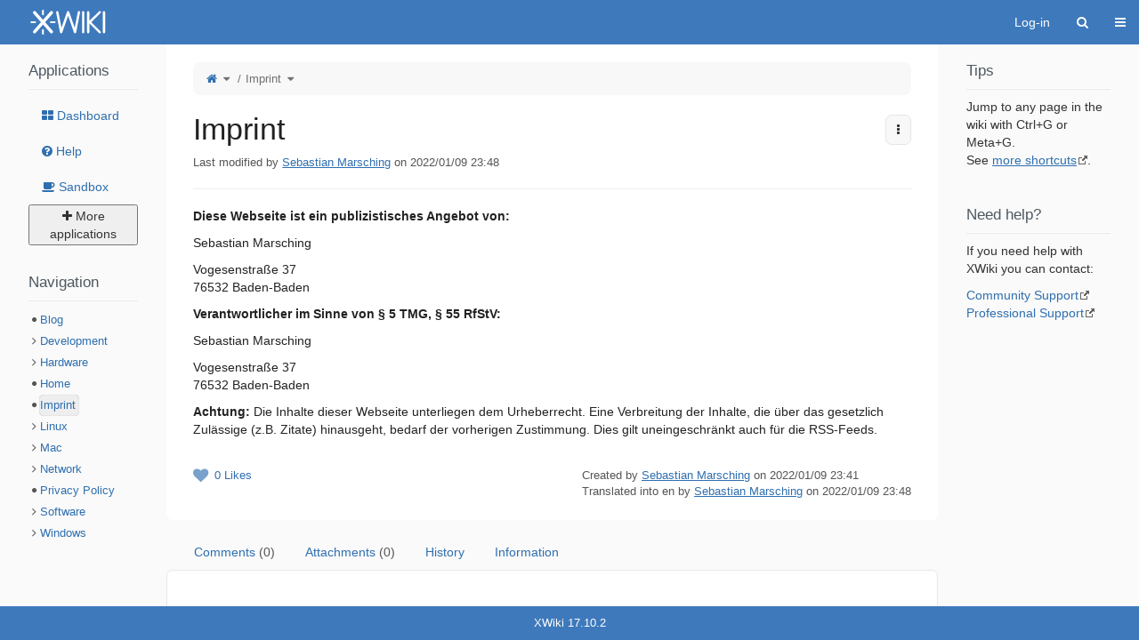

--- FILE ---
content_type: text/html;charset=UTF-8
request_url: https://sebastian.marsching.com/wiki/bin/view/Imprint
body_size: 13821
content:
<!DOCTYPE html>
                              
<html xmlns="http://www.w3.org/1999/xhtml" lang="en" xml:lang="en" data-xwiki-paged-media="paper" data-xwiki-reference="xwiki:Imprint.WebHome" data-xwiki-document="Imprint.WebHome" data-xwiki-wiki="xwiki" data-xwiki-space="Imprint" data-xwiki-page="WebHome" data-xwiki-isnew="false" data-xwiki-version="1.1" data-xwiki-rest-url="/wiki/rest/wikis/xwiki/spaces/Imprint/pages/WebHome/translations/en" data-xwiki-locale="en" data-xwiki-form-token="MMwGJN07Hx6BqudW5MHVEw" data-xwiki-action="view">
  <head>
                    <meta http-equiv="Content-Type" content="text/html; charset=UTF-8" />
                                                    <title>Imprint - XWiki</title>
            <meta name="viewport" content="width=device-width, initial-scale=1" />
                <link rel="icon" href="/wiki/resources/icons/xwiki/favicon16.png?cache-version=1767091584000" type="image/png" />
        <link rel="icon" href="/wiki/resources/icons/xwiki/favicon.svg?cache-version=1767091584000" type="image/svg+xml" />
        <link rel="apple-touch-icon" href="/wiki/resources/icons/xwiki/favicon144.png?cache-version=1767091584000" />
                      <link rel="alternate" type="application/x-wiki" title="Edit" href="/wiki/bin/edit/Imprint/WebHome" />
                    <link rel="canonical" href="/wiki/bin/view/Imprint/" />
                                  <meta name="revisit-after" content="7 days" />
<meta name="description" content="Imprint" />
<meta name="keywords" content="wiki" />
<meta name="rating" content="General" />
<meta name="author" content="Sebastian Marsching" />
  <script type="importmap">
{"imports":{"xwiki-livedata":"\/wiki\/webjars\/wiki%3Axwiki\/xwiki-platform-livedata-webjar\/17.10.2\/main.es.js?r=1","vue":"\/wiki\/webjars\/wiki%3Axwiki\/vue\/3.5.23\/dist\/vue.runtime.esm-browser.prod.js?r=1","vue-i18n":"\/wiki\/webjars\/wiki%3Axwiki\/vue-i18n\/11.1.12\/dist\/vue-i18n.esm-browser.prod.js?r=1"}}
</script>

<link rel="alternate" type="application/rss+xml" title="Wiki Feed RSS" href="/wiki/bin/view/Main/WebRss?xpage=rdf" />
<link rel="alternate" type="application/rss+xml" title="Blog RSS Feed" href="/wiki/bin/view/Blog/GlobalBlogRss?xpage=plain" />
                    <link href="/wiki/webjars/wiki%3Axwiki/xwiki-platform-search-webjar/17.10.2/searchSuggest.min.css?evaluate=true" type='text/css' rel='stylesheet'/>
<link href="/wiki/webjars/wiki%3Axwiki/font-awesome/4.7.0/css/font-awesome.min.css" rel='stylesheet'/>
<link href="/wiki/webjars/wiki%3Axwiki/webjar-blueimp-gallery/3.4.0/css/blueimp-gallery.min.css" type='text/css' rel='stylesheet'/>
<link href="/wiki/webjars/wiki%3Axwiki/xwiki-platform-image-lightbox-webjar/17.10.2/less/lightbox.less?evaluate=true" type='text/css' rel='stylesheet'/>
<link href="/wiki/webjars/wiki%3Axwiki/xwiki-platform-tree-webjar/17.10.2/tree.min.css?evaluate=true" type='text/css' rel='stylesheet'/>

                
                                                                                                                    



<link href="/wiki/bin/skin/skins/flamingo/cssVariablesInit.min.css?cache-version=1767093304000&#38;skin=XWiki.DefaultSkin&#38;colorTheme=xwiki%3AFlamingoThemes.Iceberg&#38;colorThemeVersion=7.1" rel="stylesheet" type="text/css" media="all" />
<link href="/wiki/bin/skin/skins/flamingo/style.min.css?cache-version=1767093304000&#38;skin=XWiki.DefaultSkin&#38;colorTheme=xwiki%3AFlamingoThemes.Iceberg&#38;colorThemeVersion=7.1" rel="stylesheet" type="text/css" media="all" />
<link href="/wiki/bin/skin/skins/flamingo/print.min.css?cache-version=1767093304000&#38;skin=XWiki.DefaultSkin&#38;colorTheme=xwiki%3AFlamingoThemes.Iceberg&#38;colorThemeVersion=7.1" rel="stylesheet" type="text/css" media="print" />
            
    <link rel='stylesheet' type='text/css' href='/wiki/bin/skin/resources/css/xwiki.bundle.min.css?cache-version=1767092496000&#38;colorTheme=FlamingoThemes.Iceberg&#38;language=en'/>
<link rel='stylesheet' type='text/css' href='/wiki/bin/skin/resources/uicomponents/widgets/select/select.min.css?cache-version=1767092496000'/>
<link rel='stylesheet' type='text/css' href='/wiki/bin/skin/resources/uicomponents/viewers/tags.min.css?cache-version=1767092496000&#38;colorTheme=FlamingoThemes.Iceberg'/>
<link rel='stylesheet' type='text/css' href='/wiki/bin/skin/resources/uicomponents/viewers/comments.min.css?cache-version=1767092496000'/>
<link rel='stylesheet' type='text/css' href='/wiki/bin/skin/resources/uicomponents/pagination/pagination.min.css?cache-version=1767092496000'/>

    <link rel="stylesheet" type="text/css" href="/wiki/bin/ssx/AnnotationCode/Style?language=en&#38;docVersion=3.1" />
<link rel="stylesheet" type="text/css" href="/wiki/bin/ssx/AnnotationCode/Settings?language=en&#38;docVersion=3.1" />
<link rel="stylesheet" type="text/css" href="/wiki/bin/ssx/Refactoring/Code/RefactoringConfiguration?language=en&#38;docVersion=1.1" />
<link rel="stylesheet" type="text/css" href="/wiki/bin/ssx/XWiki/Mentions/MentionsMacro?language=en&#38;docVersion=13.1" />
<link rel="stylesheet" type="text/css" href="/wiki/bin/ssx/Image/Style/Code/DefaultImageStyleStyleSheet?language=en&#38;docVersion=4.1" />
<link rel="stylesheet" type="text/css" href="/wiki/bin/ssx/TourCode/TourJS?language=en&#38;docVersion=6.1" />
<link rel="stylesheet" type="text/css" href="/wiki/bin/ssx/XWiki/Realtime/Configuration?language=en&#38;docVersion=6.1" />
<link rel="stylesheet" type="text/css" href="/wiki/bin/ssx/XWiki/PDFExport/WebHome?language=en&#38;docVersion=7.1" />
<link rel="stylesheet" type="text/css" href="/wiki/bin/ssx/XWiki/Like/LikeUIX?language=en&#38;docVersion=4.1&#38;theme=FlamingoThemes.Iceberg" />


    <script src="/wiki/webjars/wiki%3Axwiki/requirejs/2.3.7/require.min.js?r=1" data-wysiwyg="true"></script>
<script src="/wiki/resources/uicomponents/tools/pageReady.min.js?cache-version=1767092486000" data-wysiwyg="true"></script>
<script src="/wiki/resources/js/xwiki/prototypeJSPatches.min.js?cache-version=1767092460000"></script>
<script src="/wiki/webjars/wiki%3Axwiki/prototype/1.7.3.0/prototype.js?r=1"></script>
<script data-wysiwyg="true">
// <![CDATA[
        var jQuery = {};
                                                                                                                                                                                                                                                                                                                                                                                                                                                                                                                                                                                                                                                                                                                                                                                                                                                                                          require.config({"packages":[{"name":"scriptaculous","location":"\/wiki\/webjars\/wiki%3Axwiki\/scriptaculous\/1.9.0","main":"scriptaculous"},{"name":"moment","location":"\/wiki\/webjars\/wiki%3Axwiki\/moment\/2.30.1","main":"min\/moment.min"}],"paths":{"bootstrap":"\/wiki\/webjars\/wiki%3Axwiki\/xwiki-platform-bootstrap\/17.10.2\/js\/xwiki-bootstrap.min.js?r=1","css":"\/wiki\/resources\/uicomponents\/require\/css.min.js?cache-version=1767092480000","deferred":"\/wiki\/resources\/uicomponents\/require\/deferred.min.js?cache-version=1767092480000","node-module":"\/wiki\/resources\/uicomponents\/require\/node-module.min.js?cache-version=1767092480000","iscroll":"\/wiki\/webjars\/wiki%3Axwiki\/iscroll\/5.2.0\/build\/iscroll-lite.js?r=1","jquery":"\/wiki\/webjars\/wiki%3Axwiki\/jquery\/3.7.1\/jquery.min.js?r=1","jquery-migrate":"\/wiki\/webjars\/wiki%3Axwiki\/jquery-migrate\/3.5.2\/dist\/jquery-migrate.min.js?r=1","jsTree":"\/wiki\/webjars\/wiki%3Axwiki\/jstree\/3.3.16\/jstree.min.js?r=1","moment-jdateformatparser":"\/wiki\/webjars\/wiki%3Axwiki\/moment-jdateformatparser\/1.2.1\/moment-jdateformatparser.min","moment-timezone":"\/wiki\/webjars\/wiki%3Axwiki\/moment-timezone\/0.6.0\/builds\/moment-timezone-with-data.min","prototype":"\/wiki\/webjars\/wiki%3Axwiki\/prototype\/1.7.3.0\/prototype.js?r=1","selectize":"\/wiki\/webjars\/wiki%3Axwiki\/selectize.js\/0.13.3\/js\/standalone\/selectize.min.js?r=1","xwiki-attachments-icon":"\/wiki\/bin\/skin\/resources\/uicomponents\/attachments\/icons.min.js?cache-version=1767092468000","xwiki-document-lock":"\/wiki\/resources\/uicomponents\/lock\/lock.min.js?cache-version=1767092478000","xwiki-entityReference":"\/wiki\/resources\/uicomponents\/model\/entityReference.min.js?cache-version=1767092478000","xwiki-events-bridge":"\/wiki\/resources\/js\/xwiki\/eventsBridge.min.js?cache-version=1767092456000","xwiki-form-validation-async":"\/wiki\/resources\/uicomponents\/tools\/formAsyncValidation.min.js?cache-version=1767092486000","xwiki-job-runner":"\/wiki\/webjars\/wiki%3Axwiki\/xwiki-platform-job-webjar\/17.10.2\/jobRunner.min.js?r=1","xwiki-l10n":"\/wiki\/webjars\/wiki%3Axwiki\/xwiki-platform-localization-webjar\/17.10.2\/l10n.min.js?r=1","xwiki-locale-picker":"\/wiki\/bin\/skin\/skins\/flamingo\/localePicker.min.js?cache-version=1767093304000","xwiki-meta":"\/wiki\/resources\/js\/xwiki\/meta.min.js?cache-version=1767092458000","xwiki-selectize":"\/wiki\/resources\/uicomponents\/suggest\/xwiki.selectize.min.js?cache-version=1767092484000","xwiki-tree-finder":"\/wiki\/webjars\/wiki%3Axwiki\/xwiki-platform-tree-webjar\/17.10.2\/finder.min.js?r=1","xwiki-tree":"\/wiki\/webjars\/wiki%3Axwiki\/xwiki-platform-tree-webjar\/17.10.2\/tree.min.js?r=1","xwiki-attachment-picker":"\/wiki\/webjars\/wiki%3Axwiki\/xwiki-platform-attachment-picker-webjar\/17.10.2\/attachmentGalleryPicker.min","xwiki-attachment-picker-solr-search":"\/wiki\/webjars\/wiki%3Axwiki\/xwiki-platform-attachment-picker-webjar\/17.10.2\/solrSearch.min","blueimp-gallery-bundle":"\/wiki\/webjars\/wiki%3Axwiki\/webjar-blueimp-gallery\/3.4.0\/js\/blueimp-gallery-bundle.min","xwiki-lightbox":"\/wiki\/webjars\/wiki%3Axwiki\/xwiki-platform-image-lightbox-webjar\/17.10.2\/lightbox.min.js?r=1","jquery-ui":"\/wiki\/webjars\/wiki%3Axwiki\/jquery-ui\/1.14.1\/jquery-ui.min.js?r=1","jquery-ui-touch-punch":"\/wiki\/webjars\/wiki%3Axwiki\/jquery-ui-touch-punch\/0.2.3\/jquery.ui.touch-punch.min.js?r=1","scriptaculous-accordion":"\/wiki\/resources\/js\/xwiki\/accordion\/accordion.min.js?cache-version=1767092452000","bootstrap-switch":"\/wiki\/webjars\/wiki%3Axwiki\/bootstrap-switch\/3.3.4\/js\/bootstrap-switch.min.js?r=1","xwiki-bootstrap-switch":"\/wiki\/bin\/jsx\/XWiki\/Notifications\/Code\/BootstrapSwitch?minify=true","xwiki-platform-notifications-webjar":"\/wiki\/webjars\/wiki%3Axwiki\/xwiki-platform-notifications-webjar\/17.10.2\/main.es.js?r=1","chainpad":"\/wiki\/webjars\/wiki%3Axwiki\/chainpad-webjar\/5.3.0\/chainpad.dist.min.js?r=1","chainpad-netflux":"\/wiki\/webjars\/wiki%3Axwiki\/chainpad-netflux-webjar\/1.3.1\/chainpad-netflux.min.js?r=1","netflux-client":"\/wiki\/webjars\/wiki%3Axwiki\/netflux-websocket\/1.3.0\/netflux-client.js?r=1","xwiki-realtime":"\/wiki\/webjars\/wiki%3Axwiki\/xwiki-platform-realtime-webjar\/17.10.2\/webjar.bundle.min.js?r=1","json.sortify":"\/wiki\/webjars\/wiki%3Axwiki\/json.sortify\/2.2.2\/dist\/JSON.sortify.js?r=1","nacl-fast":"\/wiki\/webjars\/wiki%3Axwiki\/tweetnacl\/1.0.3\/nacl-fast.min.js?r=1","nacl-util":"\/wiki\/webjars\/wiki%3Axwiki\/tweetnacl-util\/0.15.1\/nacl-util.min.js?r=1","xwiki-realtime-wysiwyg-bundle":"\/wiki\/webjars\/wiki%3Axwiki\/xwiki-platform-realtime-wysiwyg-webjar\/17.10.2\/webjar.bundle.min.js?r=1","hyper-json":"\/wiki\/webjars\/wiki%3Axwiki\/hyper-json\/1.5.0\/hyperjson.js?r=1","diff-dom":"\/wiki\/webjars\/wiki%3Axwiki\/diff-dom\/5.2.1\/browser\/diffDOM.js?r=1","xwiki-ckeditor":"\/wiki\/bin\/jsx\/CKEditor\/EditSheet?v=17.10.2&xwiki-version=17.10.2&fast-diff-version=&bs3typeahead-version=4.0.2","fuse":"\/wiki\/webjars\/wiki%3Axwiki\/fuse.js\/7.1.0\/dist\/fuse.basic.min.js?r=1","bootstrap3-typeahead":"\/wiki\/webjars\/wiki%3Axwiki\/bootstrap-3-typeahead\/4.0.2\/bootstrap3-typeahead.min","fast-diff":"\/wiki\/webjars\/wiki%3Axwiki\/fast-diff\/1.3.0\/diff","ckeditor":"\/wiki\/webjars\/wiki%3Axwiki\/xwiki-platform-ckeditor-webjar\/17.10.2\/ckeditor","xwiki-ckeditor-plugins":"\/wiki\/webjars\/wiki%3Axwiki\/xwiki-platform-ckeditor-plugins\/17.10.2\/webjar.bundle.min","xwiki-ckeditor-inline":"\/wiki\/bin\/jsx\/CKEditor\/InlineEditor?v=17.10.2&xwiki-version=17.10.2","paged-polyfill":"\/wiki\/webjars\/wiki%3Axwiki\/pagedjs\/0.4.3\/dist\/paged.polyfill.js?r=1"},"shim":{"bootstrap":["jquery"],"prototype":{"exports":"$"},"scriptaculous\/dragdrop":["scriptaculous\/effects"],"selectize":["jquery"],"xwiki-document-lock":{"exports":"XWiki.DocumentLock"},"xwiki-entityReference":{"exports":"XWiki"},"jquery-ui-touch-punch":{"deps":["jquery-ui"]},"scriptaculous-accordion":{"deps":["scriptaculous\/effects"]},"diff-dom":{"exports":"diffDOM"},"ckeditor":{"exports":"CKEDITOR"},"xwiki-ckeditor-plugins":{"deps":["jquery","ckeditor"]}},"bundles":{"blueimp-gallery-bundle":["blueimp-gallery","blueimp-helper","blueimp-gallery-fullscreen","blueimp-gallery-indicator","blueimp-gallery-video","blueimp-gallery-vimeo","blueimp-gallery-youtube"],"xwiki-realtime":["xwiki-realtime-config","xwiki-realtime-crypto","xwiki-realtime-document","xwiki-realtime-history","xwiki-realtime-interface","xwiki-realtime-loader","xwiki-realtime-messages","xwiki-realtime-saver","xwiki-realtime-toolbar","xwiki-realtime-transformers","xwiki-realtime-typingTests","xwiki-realtime-userData"],"xwiki-realtime-wysiwyg-bundle":["xwiki-realtime-wysiwyg","xwiki-realtime-wysiwyg-editHistory","xwiki-realtime-wysiwyg-editor","xwiki-realtime-wysiwyg-patches","xwiki-realtime-wysiwyg-selection"],"xwiki-ckeditor-plugins":["resource","resourcePicker","entityResourcePicker","entityResourceSuggester","entityResourceDisplayer","modal","l10n","macroWizard","imageWizard"]},"config":{},"map":{"*":{"jquery":"jquery-migrate","moment\/moment":"moment"},"jQueryNoConflict":{"jquery":"jquery"},"jquery-migrate":{"jquery":"jQueryNoConflict"}}});
define('jQueryNoConflict', ['jquery'], function($) {
  return $.noConflict();
});
(function () {
  const originalCreateNode = require.createNode;
  require.createNode = function(config, moduleName, stringURL) {
    const scriptElement = originalCreateNode.apply(this, arguments);
    const url = new URL(stringURL, window.location.href);
    if (url.pathname.endsWith('.es.js')) {
      scriptElement.type = 'module';
    }
    return scriptElement;
  };
}());
if (window.Prototype && Prototype.BrowserFeatures.ElementExtensions) {
  require(['jquery', 'bootstrap'], function ($) {
    // Fix incompatibilities between BootStrap and Prototype
    var disablePrototypeJS = function (method, pluginsToDisable) {
      var handler = function (event) {
        event.target[method] = undefined;
        setTimeout(function () {
            delete event.target[method];
        }, 0);
      };
      pluginsToDisable.each(function (plugin) { 
          $(window).on(method + '.bs.' + plugin, handler); 
      });
    },
    pluginsToDisable = ['collapse', 'dropdown', 'modal', 'tooltip', 'tab', 'popover'];
    disablePrototypeJS('show', pluginsToDisable);
    disablePrototypeJS('hide', pluginsToDisable);
  });
}
window.XWiki = window.XWiki || {};
XWiki.webapppath = "wiki/";
XWiki.servletpath = "bin/";
XWiki.contextPath = "/wiki";
XWiki.mainWiki = "xwiki";
// Deprecated: replaced by meta data in the HTML element
XWiki.currentWiki = "xwiki";
XWiki.currentSpace = "Imprint";
XWiki.currentPage = "WebHome";
XWiki.editor = "";
XWiki.viewer = "";
XWiki.contextaction = "view";
XWiki.skin = 'XWiki.DefaultSkin';
XWiki.docisnew = false;
XWiki.docsyntax = "markdown/1.2";
XWiki.docvariant = "language=en";
XWiki.hasEdit = false;
XWiki.hasProgramming = false;
XWiki.hasBackupPackImportRights = false;
XWiki.hasRenderer = true;
window.docviewurl = "/wiki/bin/view/Imprint/";
window.docediturl = "/wiki/bin/edit/Imprint/WebHome";
window.docsaveurl = "/wiki/bin/save/Imprint/WebHome";
window.docgeturl = "/wiki/bin/get/Imprint/WebHome";
// ]]>
</script>
                  <script src="/wiki/webjars/wiki%3Axwiki/xwiki-platform-search-webjar/17.10.2/searchSuggest.min.js?r=1" defer="defer"></script>        <script type="application/json" id="trusted-domains-configuration">
{
  "trustedDomains": [],
  "allowedUrls": [],
  "frontendUrlCheckPolicy": "COMMENTS"
}
</script>
      
    <script src='/wiki/resources/uicomponents/model/entityReference.min.js?cache-version=1767092478000'></script>
<script src='/wiki/bin/skin/resources/js/xwiki/xwiki.bundle.min.js?cache-version=1767092496000&#38;defer=false&#38;language=en'></script>
<script src='/wiki/bin/skin/skins/flamingo/flamingo.min.js?cache-version=1767093304000&#38;language=en' defer='defer'></script>
<script src='/wiki/bin/skin/resources/uicomponents/async/async.min.js?cache-version=1767092468000&#38;wysiwyg=true' defer='defer'></script>
<script src='/wiki/resources/uicomponents/link/link-protection.min.js?cache-version=1767092478000' defer='defer'></script>
<script src='/wiki/bin/skin/resources/uicomponents/hierarchy/hierarchy.min.js?cache-version=1767092474000' defer='defer'></script>
<script src='/wiki/bin/skin/resources/uicomponents/widgets/tree.min.js?cache-version=1767092184000&#38;wysiwyg=true' defer='defer'></script>
<script src='/wiki/bin/skin/resources/uicomponents/exporter/exporter.min.js?cache-version=1767092472000' defer='defer'></script>
<script src='/wiki/bin/skin/resources/uicomponents/widgets/select/select.min.js?cache-version=1767092492000' defer='defer'></script>
<script src='/wiki/bin/skin/resources/uicomponents/viewers/tags.min.js?cache-version=1767092488000' defer='defer'></script>
<script src='/wiki/bin/skin/resources/uicomponents/viewers/comments.min.js?cache-version=1767092486000&#38;language=en' defer='defer'></script>
<script src='/wiki/bin/skin/resources/uicomponents/viewers/history.min.js?cache-version=1767092488000' defer='defer'></script>

    <script src='/wiki/bin/jsx/XWiki/Attachment/Validation/Code/MimetypeValidation?language=en&#38;docVersion=2.1' defer='defer'></script>
<script src='/wiki/bin/jsx/AnnotationCode/Settings?language=en&#38;docVersion=3.1' defer='defer'></script>
<script src='/wiki/bin/jsx/XWiki/Attachment/Validation/Code/FileSizeValidation?language=en&#38;docVersion=3.1' defer='defer'></script>
<script src='/wiki/bin/jsx/XWiki/Mentions/MentionsMacro?language=en&#38;docVersion=13.1' defer='defer'></script>
<script src='/wiki/bin/jsx/TourCode/TourJS?language=en&#38;docVersion=6.1' defer='defer'></script>
<script src='/wiki/bin/jsx/AnnotationCode/Script?language=en&#38;docVersion=7.1' defer='defer'></script>
<script src='/wiki/bin/jsx/XWiki/QuickSearchUIX?language=en&#38;docVersion=4.1' defer='defer'></script>
<script src='/wiki/bin/jsx/XWiki/Lightbox/WebHome?language=en&#38;docVersion=3.1' defer='defer'></script>
<script src='/wiki/bin/jsx/XWiki/PDFExport/WebHome?language=en&#38;docVersion=7.1' defer='defer'></script>
<script src='/wiki/bin/jsx/XWiki/Like/LikeUIX?language=en&#38;docVersion=4.1' defer='defer'></script>


<script src="/wiki/resources/js/xwiki/compatibility.min.js?cache-version=1767092452000" defer="defer"></script>
<script src="/wiki/resources/js/xwiki/markerScript.min.js?cache-version=1767092458000" defer="defer"></script>

  </head>
    <body id="body" class="skin-flamingo wiki-xwiki viewbody panel-left-width-Large panel-right-width-Medium drawer drawer--right preference-underlining-only-inline-links
   space-Imprint       content">
<div id="xwikimaincontainer">
<div id="xwikimaincontainerinner">

<div class="skip-nav">
          <a class="btn btn-default" href="#xwikicontent">Skip to Content</a>
</div>

  <div id="menuview">
      




















        <header class="navbar navbar-default actionmenu"
  aria-label="Wiki main menu ">
    <div class="container-fluid">
            <div class="navbar-header">
                  <div id="companylogo">
  <a href="/wiki/bin/view/Main/" rel="home"     title="Home"     class="navbar-brand">    <span class="sr-only">Home</span>
    <img src="/wiki/bin/download/FlamingoThemes/Iceberg/logo.svg?rev=1.1"       alt="Logo of the wiki"/>  </a>
</div>

              </div>
            <div id="xwikimainmenu">

          <ul class='nav navbar-nav navbar-left'>
                </ul>

          <ul class="nav navbar-nav navbar-right">
                                              
                                                  <li>
    <a
      id="tmLogin"
      href="/wiki/bin/login/XWiki/XWikiLogin?xredirect=%2Fwiki%2Fbin%2Fview%2FImprint&loginLink=1"
      rel="nofollow"
    >Log-in</a>
  </li>

                                         <li>
<form class='navbar-form globalsearch globalsearch-close form-inline' id='globalsearch' action='/wiki/bin/view/Main/Search'
role='search'>
<label class='hidden' for='headerglobalsearchinput'>Search</label>
<button type='submit' class='btn' title="Search"
aria-expanded='false' aria-controls='headerglobalsearchinput'><span class="fa fa-search" aria-hidden="true"></span></button>
<input type='text' name='text' placeholder="search..." id='headerglobalsearchinput' disabled />
</form>
</li>
                                           
                                        
              <li>
    <button type="button" id="tmDrawerActivator" class="btn btn-link icon-navbar drawer-opener" aria-controls="tmDrawer"
      aria-expanded="false" title="Drawer"
      ><span class="sr-only">Toggle navigation</span
      ><span class="fa fa-bars" aria-hidden="true"></span></button>
    





<dialog class="drawer-nav" id="tmDrawer"
aria-label="Top drawer menu">
  <ul class="drawer-menu">
                <li class="drawer-brand clearfix">
      <a href="/wiki/bin/view/XWiki/XWikiGuest">
                                        <img class='avatar avatar_120' src='/wiki/bin/skin/resources/icons/xwiki/noavatar.png?cache-version=1767091584000' alt='XWikiGuest' title='XWikiGuest'/>      </a>
      <div class="brand-links">
                                                              </div>
      <button class="btn btn-primary drawer-close" title="Close the drawer"><span class="fa fa-times" aria-hidden="true"></span></button>
    </li>
                                  <li class="drawer-category-header"><hr class="hidden"/>Home</li>
                                                                                
                                





  <li>
    <a class="drawer-menu-item" href="/wiki/bin/view/Main/AllDocs" id="tmWikiDocumentIndex">
      <span class="drawer-menu-item-icon">
        <span class="fa fa-book" aria-hidden="true"></span>
      </span>
      <span class="drawer-menu-item-text">Page Index</span>
    </a>
  </li>
                                      





  <li>
    <a class="drawer-menu-item" href="/wiki/bin/view/Main/UserDirectory" id="tmMainUserIndex">
      <span class="drawer-menu-item-icon">
        <span class="fa fa-user" aria-hidden="true"></span>
      </span>
      <span class="drawer-menu-item-text">User Index</span>
    </a>
  </li>
                                        <li class="drawer-category-header"><hr class="hidden"/>Global</li>
                                                                  <li class="drawer-dropdown">
    <a class="drawer-menu-item" id="tmLanguages" role="button" data-toggle="collapse" href="#tmLanguages_menu" aria-expanded="false"
        aria-controls="tmLanguages_menu">
      <span class="drawer-menu-item-icon">
        <span class="fa fa-flag" aria-hidden="true"></span>
      </span>
      <span class="drawer-menu-item-text">Languages</span>
    </a>
    <ul class="drawer-dropdown-menu collapse" id="tmLanguages_menu">
    <li>
    <a class="drawer-menu-item" href="/wiki/bin/view/Imprint/?language=en">
      <span class="drawer-menu-item-icon">
        <span class="fa fa-flag" aria-hidden="true"></span>
      </span>
      <span class="drawer-menu-item-text">English
 <span class="fa fa-check" aria-hidden="true"></span></span>
    </a>
  </li>
        <li>
    <a class="drawer-menu-item" href="/wiki/bin/view/Imprint/?language=de">
      <span class="drawer-menu-item-icon">
        <span class="fa fa-flag" aria-hidden="true"></span>
      </span>
      <span class="drawer-menu-item-text">Deutsch
</span>
    </a>
  </li>
        <li>
    <a class="drawer-menu-item" href="/wiki/bin/view/Imprint/?language=de">
      <span class="drawer-menu-item-icon">
        <span class="fa fa-flag" aria-hidden="true"></span>
      </span>
      <span class="drawer-menu-item-text">Deutsch
</span>
    </a>
  </li>
        </ul>
  </li>

                                                





  <li>
    <a class="drawer-menu-item" href="/wiki/bin/view/Imprint/?xpage=whatsnew">
      <span class="drawer-menu-item-icon">
        <span class="fa fa-question-circle" aria-hidden="true"></span>
      </span>
      <span class="drawer-menu-item-text">What&#39;s New</span>
    </a>
  </li>
                                          <li class="drawer-menuseparator"></li>
            





  <li>
    <a class="drawer-menu-item" href="/wiki/bin/view/WikiManager/">
      <span class="drawer-menu-item-icon">
        <span class="fa fa-list-alt" aria-hidden="true"></span>
      </span>
      <span class="drawer-menu-item-text">Wiki Index</span>
    </a>
  </li>
                                                    
      </ul>
</dialog>



  </li>
      </ul>

          </div>    </div>   </header>


  </div>
 <div id="headerglobal">
  <div id="globallinks">
  </div>   <div class="clearfloats"></div>
      <script id="lightbox-config" type="application/json">{"HTMLTemplate":"\u003C!-- The Gallery lightbox dialog. -->\n\u003Cdiv\nid=\"blueimp-gallery\"\nclass=\"blueimp-gallery blueimp-gallery-controls\"\naria-label=\"Image gallery\"\naria-modal=\"true\"\nrole=\"dialog\"\n>\n\u003Cdiv class=\"slides\" aria-live=\"polite\">\u003C\/div>\n\u003Ca\nclass=\"prev\" aria-controls=\"blueimp-gallery\"\naria-label=\"Previous image\"\ntitle=\"Previous image\"\naria-keyshortcuts=\"ArrowLeft\"\n>\u003C\/a>\n\u003Ca\nclass=\"next\" aria-controls=\"blueimp-gallery\"\naria-label=\"Next image\"\ntitle=\"Next image\"\naria-keyshortcuts=\"ArrowRight\"\n>\u003C\/a>\n\u003Cdiv class=\"controls btn-group\">\n\u003Ca\nclass=\"btn action fullscreen\" id=\"lightboxFullscreen\" aria-controls=\"blueimp-gallery\"\naria-label=\"Fullscreen\"\ntitle=\"Fullscreen\"\naria-keyshortcuts=\"F11\"\n>\u003Cspan class=\"fa fa-arrows-alt\" aria-hidden=\"true\">\u003C\/span>\u003C\/a>\n\u003Ca\nclass=\"btn action download\" id=\"lightboxDownload\" aria-controls=\"blueimp-gallery\" target=\"_blank\"\naria-label=\"Download\"\ntitle=\"Download\"\n>\u003Cspan class=\"fa fa-download\" aria-hidden=\"true\">\u003C\/span>\u003C\/a>\n\u003Cspan class=\"btn\" title=\"Copy image ID\">\n\u003Ca class=\"action copyImageId\" aria-controls=\"blueimp-gallery\" aria-label=\"Copy image ID\" data-original-title=\"Copied to clipboard\" data-toggle=\"tooltip\"\ndata-placement=\"bottom\" data-trigger=\"manual\"\n>\u003Cspan class=\"fa fa-anchor\" aria-hidden=\"true\">\u003C\/span>\u003C\/a>\n\u003C\/span>\n\u003Ca\nclass=\"btn action autoPlay\" aria-controls=\"blueimp-gallery\"\naria-label=\"Slideshow\"\ntitle=\"Slideshow\"\naria-keyshortcuts=\"Space\" aria-pressed=\"false\"\n>\u003Cspan class=\"fa fa-play\" aria-hidden=\"true\">\u003C\/span>\u003C\/a>\n\u003Ca\nclass=\"btn action escape\" aria-controls=\"blueimp-gallery\"\naria-label=\"Escape\"\ntitle=\"Escape\"\naria-keyshortcuts=\"Escape\"\n>\u003Cspan class=\"fa fa-times\" aria-hidden=\"true\">\u003C\/span>\u003C\/a>\n\u003C\/div>\n\u003Cdiv class=\"lightboxDescription\">\n\u003Cdiv class=\"caption\"\naria-label=\"Caption\">\u003C\/div>\n\u003Cdiv class=\"descriptionMetadata\">\n\u003Cspan class=\"title\"\naria-label=\"File name\">\u003C\/span>\n\u003Cdiv class=\"descriptionRow\">\n\u003Cspan class=\"publisher\"\naria-label=\"Image publisher\">\u003C\/span>\n\u003Cspan class=\"date\" data-date-format=\"yyyy\/MM\/dd HH:mm\" \ndata-user-time-zone=\"Europe\/Berlin\"\naria-label=\"Date\">\u003C\/span>\n\u003C\/div>\n\u003C\/div>\n\u003C\/div>\n\u003Col class=\"indicator\">\u003C\/ol>\n\u003C\/div>\n\u003C!-- The image toolbar popover template. -->\n\u003Cdiv id=\"imageToolbarTemplate\">\n\u003Cdiv class=\"btn-group imageToolbar\" hidden>\n\u003Ca class=\"openLightbox\" href=\"\"\ntitle=\"Image gallery\"\n>\u003Cspan class=\"fa fa-arrows-alt\" aria-hidden=\"true\">\u003C\/span>\u003C\/a>\n\u003Ca class=\"imageDownload\" target=\"_blank\"\ntitle=\"Download\"\n>\u003Cspan class=\"fa fa-download\" aria-hidden=\"true\">\u003C\/span>\u003C\/a>\n\u003Ca class=\"permalink hidden\"\ntitle=\"Permalink\"\n>\u003Cspan class=\"fa fa-link\" aria-hidden=\"true\">\u003C\/span>\u003C\/a>\n\u003Cspan class=\"hidden\" title=\"Copy image ID\">\n\u003Ca class=\"copyImageId\" href=\"\" data-original-title=\"Copied to clipboard\"\ndata-toggle=\"tooltip\" data-placement=\"bottom\" data-trigger=\"manual\"\n>\u003Cspan class=\"fa fa-anchor\" aria-hidden=\"true\">\u003C\/span>\u003C\/a>\n\u003C\/span>\n\u003C\/div>\n\u003C\/div>\n\u003Cdiv id='imagePopoverContainer'>\u003C\/div>\n","togglerTemplate":"\u003Cbutton class='lightbox-toggle btn btn-xs sr-only'\naria-label=\"Open the image actions\">\n\u003Cspan class=\"fa fa-ellipsis-v\" aria-hidden=\"true\">\u003C\/span>\n\u003C\/button>\n"}
</script>
      <script type='application/json' id='attachment-validation-mimetypes-configuration'>{"allowedMimetypes":[],"blockerMimetypes":[]}</script>
      <div class="hidden">
<input id="defaultImageStylesRestURL" name="defaultImageStylesRestURL" type="hidden" value="/rest/wikis/xwiki/imageStyles/default" />
<input id="imageStylesRestURL" name="imageStylesRestURL" type="hidden" value="/rest/wikis/xwiki/imageStyles" />
</div>
      
      <script id="attachment-move-config" type="application/json">{"treeWebjar":"\/wiki\/webjars\/wiki%3Axwiki\/xwiki-platform-tree-webjar\/17.10.2\/require-config.min.js?evaluate=true"}</script>
      <script type='application/json' id='attachment-validation-filesize-configuration'>{"maxFileSize":107374182400}</script>
              <script id="realtime-config" type="application/json">{"webSocketURL":"wss:\/\/sebastian.marsching.com\/wiki\/websocket\/xwiki\/netflux","user":{"name":"XWikiGuest","avatarURL":"\/wiki\/bin\/skin\/resources\/icons\/xwiki\/noavatar.png?cache-version=1767091584000"},"document":{"language":"en","modified":1641768492000},"dateFormat":"yyyy\/MM\/dd HH:mm"}</script>

                                                                  <template id="realtime-edit-toolbar">
<div class="realtime-edit-toolbar" data-user-id="">
<div class="realtime-edit-toolbar-left">
<input type="hidden" name="preventEmptyRevision" value="true" />
<div class="btn-group dropup">
<button
type="button"
class="btn btn-primary realtime-action-done"
title="Save and return to view mode"
>
<span class="fa fa-check" aria-hidden="true"></span>
Done
</button>
<button
type="button"
class="btn btn-primary dropdown-toggle"
data-toggle="dropdown"
aria-haspopup="true"
aria-expanded="false"
>
<span class="caret"></span>
<span class="sr-only">Toggle dropdown</span>
</button>
<ul class="dropdown-menu">
<li>
<a
href="#"
class="realtime-action-summarize"
title="Summarize your changes and return to view mode"
data-continue="false"
data-toggle="modal"
data-target="#realtime-changeSummaryModal"
>Summarize &#38; Done</a>
</li>
<li>
<a
href="#"
class="realtime-action-leave"
title="Leave the realtime collaboration and continue editing alone"
data-toggle="modal"
data-target="#realtime-leave-modal"
>Leave Collaboration</a>
</li>
</ul>
</div>
<realtime-status
class="realtime-connection-status"
data-status-dirty="Disconnected"
data-status-cleaning="Connecting"
></realtime-status>
<ul
class="realtime-users"
data-limit="4"
>
<li><!-- User --></li>
</ul>
<div class="btn-group dropup realtime-users-dropdown">
<button
type="button"
class="btn dropdown-toggle realtime-action-users badge"
title="See who&#39;s editing"
data-toggle="dropdown"
aria-haspopup="true"
aria-expanded="false"
data-more=""
>
<span class="sr-only">Users</span>
</button>
<ul class="dropdown-menu">
<li><!-- User --></li>
</ul>
</div>
</div>
<div class="realtime-edit-toolbar-right">
<realtime-status
class="realtime-save-status"
data-status-dirty="Unsaved"
data-status-cleaning="Saving"
data-status-clean="Saved"
></realtime-status>
<div class="btn-group dropup">
<button
type="button"
class="btn btn-default dropdown-toggle realtime-action-history"
title="Recent versions"
data-toggle="dropdown"
aria-haspopup="true"
aria-expanded="false"
>
<span class="fa fa-clock-o" aria-hidden="true"></span>
<span class="sr-only">History</span>
</button>
<ul
class="dropdown-menu dropdown-menu-right realtime-versions"
data-limit="5"
>
<li class="dropdown-header">
Recent versions
</li>
<li role="separator" class="divider"></li>
<li>
<a
href="#"
class="realtime-action-summarize"
title="Summarize your changes and continue editing"
data-continue="true"
data-toggle="modal"
data-target="#realtime-changeSummaryModal"
>Summarize Changes</a>
</li>
</ul>
</div>
</div>
</div>
</template>

<template id="realtime-user">
<a
href="#"
class="realtime-user"
data-id=""
data-reference=""
>
<span class="realtime-user-avatar-wrapper" data-abbr="">
<img
class="realtime-user-avatar"
src="/wiki/bin/skin/resources/icons/xwiki/noavatar.png?cache-version=1767091584000"
alt="Username"
title=""
/>
</span>
<span class="realtime-user-name" data-count=""></span>
</a>
</template>

<template id="realtime-spinner">
<link rel="stylesheet" type="text/css" href="/wiki/bin/ssx/XWiki/Realtime/Configuration?language=en&#38;docVersion=6.1" />
</template>

<template id="realtime-status">
<link rel="stylesheet" type="text/css" href="/wiki/bin/ssx/XWiki/Realtime/Configuration?language=en&#38;docVersion=6.1" />
<realtime-spinner></realtime-spinner>
</template>

<template id="realtime-version">
<a
href=""
class="realtime-version"
data-toggle="modal"
data-target="#realtime-version-modal"
data-remote="false"
>
<span class="realtime-version-icon">
<span class="fa fa-clock-o" aria-hidden="true"></span>
</span>
<span class="realtime-version-info">
<span class="realtime-version-number"></span>
<span class="realtime-version-date"></span>
</span>
</a>
</template>

<template id="realtime-changeSummaryModal-template">
<div id="realtime-changeSummaryModal" class="modal fade" tabindex="-1" role="dialog">
<div class="modal-dialog" role="document">
<div class="modal-content">
<div class="modal-header">
<button type="button" class="close" data-dismiss="modal"
aria-label="Close">
<span aria-hidden="true">&times;</span>
</button>
<div class="modal-title">
Summarize Changes
</div>
</div>
<div class="modal-body xform">
<ul class="nav nav-tabs" role="tablist">
<li role="presentation" class="active">
<a
href="#realtime-changeSummaryModal-summaryTab"
aria-controls="realtime-changeSummaryModal-summaryTab"
role="tab"
data-toggle="tab"
>
Summary
</a>
</li>
<li role="presentation">
<a
href="#realtime-changeSummaryModal-changesTab"
aria-controls="realtime-changeSummaryModal-changesTab"
role="tab"
data-toggle="tab"
>
Changes
</a>
</li>
</ul>
<div class="tab-content">
<div
role="tabpanel"
class="tab-pane active"
id="realtime-changeSummaryModal-summaryTab"
>
<dl>
<dt>
<label for="realtime-changeSummaryModal-summary" hidden>
Summary
</label>
<span class="xHint">
Enter a brief description of your changes
</span>
</dt>
<dd>
<textarea
id="realtime-changeSummaryModal-summary"
name="summary"
maxlength="1023"
rows="10"
title="Summary"
></textarea>
</dd>
<dt id="realtime-changeSummaryModal-minorChange" data-continue="false">
<label>
<input type="checkbox" name="minorChange" />
Minor change
</label>
<span class="xHint">
Minor changes are by default collapsed in the page history.
</span>
</dt>
<dd></dd>
</dl>
</div>
<div
role="tabpanel"
class="tab-pane"
id="realtime-changeSummaryModal-changesTab"
>
<realtime-spinner></realtime-spinner>
<div class="diff-group"></div>
<div class="box infomessage noChange">
No changes
</div>
<div class="box infomessage isNew">
The page does not exist yet.
</div>
<div class="box errormessage">
Failed to load changes
</div>
</div>
</div>
</div>
<div class="modal-footer">
<button type="button" class="btn btn-primary">
<span data-continue="true">Save</span>
<span data-continue="false">Done</span>
</button>
<button type="button" class="btn btn-default" data-dismiss="modal">
Cancel
</button>
</div>
</div>
</div>
</div>
</template>

<template id="realtime-version-modal-template">
<div id="realtime-version-modal" class="modal fade" tabindex="-1" role="dialog">
<div class="modal-dialog modal-lg" role="document">
<div class="modal-content">
<div class="modal-header">
<button type="button" class="close" data-dismiss="modal"
aria-label="Close">
<span aria-hidden="true">&times;</span>
</button>
<div class="modal-title">
Version <span class="realtime-version-number"></span> by <span class="realtime-version-author"></span> on <span class="realtime-version-date"></span>
</div>
</div>
<div class="modal-body">
<realtime-document-viewer
reference="xwiki:Imprint.WebHome"
locale="en"
version=""
alt="Failed to load version."
></realtime-document-viewer>
</div>
<div class="modal-footer">
<button type="button" class="btn btn-default" data-dismiss="modal">
Close
</button>
</div>
</div>
</div>
</div>
</template>

<template id="realtime-leave-modal-template">
<div id="realtime-leave-modal" class="modal fade" tabindex="-1" role="dialog">
<div class="modal-dialog" role="document">
<div class="modal-content">
<div class="modal-header">
<button type="button" class="close" data-dismiss="modal"
aria-label="Close">
<span aria-hidden="true">&times;</span>
</button>
<div class="modal-title">
Leave Collaboration
</div>
</div>
<div class="modal-body">
Are you sure you want to leave the realtime collaboration and continue editing alone? The changes you save while editing alone will lead to merge conflicts with the changes auto-saved by the realtime editing session.
</div>
<div class="modal-footer">
<button type="button" class="btn btn-primary" data-dismiss="modal">
Leave
</button>
<button type="button" class="btn btn-default" data-dismiss="modal">
Cancel
</button>
</div>
</div>
</div>
</div>
</template>

<template id="realtime-warning">
<button
type="button"
class="btn btn-link realtime-warning realtime-warning-connected"
data-toggle="popover"
data-placement="top"
title="Concurrent editing warning"
data-content="Someone is editing this page outside the realtime collaboration session. Their changes could cause merge conflicts on save."
>
<span class="fa fa-exclamation-triangle" aria-hidden="true"></span>
</button>
<button
type="button"
class="btn btn-link realtime-warning realtime-warning-disconnected"
data-toggle="popover"
data-placement="top"
title="Concurrent editing warning"
data-content="You&#39;re editing outside the realtime collaboration session. Your changes can cause merge conflicts on save."
>
<span class="fa fa-exclamation-triangle" aria-hidden="true"></span>
</button>
</template>
      
  </div> 


<div class="content" id="contentcontainer">
  <div id="contentcolumn"> 

        
  <div class="main">
  
   <nav id="hierarchy_breadcrumb" aria-label="Breadcrumb">
  






















                                                                                                                                                                                                                                                                                                            <ol id="hierarchy" class="breadcrumb breadcrumb-expandable" data-entity='Imprint.WebHome' data-id='hierarchy' data-limit='5' data-treenavigation='true' data-entities='&#123;Space xwiki:Imprint=Imprint.WebHome}'><li
                  
                                
        
        
                                          class="wiki dropdown"><a href="/wiki/bin/view/Main/"
              title="Home"
            ><span class="fa fa-home" aria-hidden="true"></span></a><button class='dropdown-toggle' type='button' data-toggle='dropdown'><span class='sr-only'>Toggle the parent tree of Imprint. </span><span class="fa fa-caret-down" aria-hidden="true"></span></button><div class='dropdown-menu'>                                                                                                                                                                                        <div                                                                                                                         class = "breadcrumb-tree"              data-responsive = "true"              data-url = "/wiki/bin/get/Imprint/WebHome?outputSyntax=plain&#38;sheet=XWiki.DocumentTree&#38;limit=10"              data-root = "&#123;}"              data-dragAndDrop = "false"              data-contextMenu = "false"              data-icons = "true"              data-edges = "true"              data-checkboxes = "false"              data-openTo = "document:xwiki:Imprint.WebHome"              data-finder = "false"  ></div>
</div></li><li                  
                      
                        
        
                                                          class="active space dropdown"><a href="/wiki/bin/view/Imprint/"
            >Imprint</a><button class='dropdown-toggle' type='button' data-toggle='dropdown'><span class='sr-only'>Toggle the hierarchy tree under Imprint. </span><span class="fa fa-caret-down" aria-hidden="true"></span></button><div class='dropdown-menu'>                                                                                                                                                                                                      <div                                                                                                                               class = "breadcrumb-tree"              data-responsive = "true"              data-url = "/wiki/bin/get/Imprint/WebHome?outputSyntax=plain&#38;sheet=XWiki.DocumentTree&#38;limit=10&#38;root=wiki%3Axwiki"              data-root = "&#123;&#34;type&#34;:&#34;wiki&#34;,&#34;id&#34;:&#34;xwiki&#34;}"              data-dragAndDrop = "false"              data-contextMenu = "false"              data-icons = "true"              data-edges = "true"              data-checkboxes = "false"              data-openTo = "document:xwiki:Imprint.WebHome"              data-finder = "false"  ></div>
</div>      </li></ol>
      </nav>

      


    







<main id="mainContentArea" class="xcontent">
  <div class="row document-header">
  <section class="document-info col-xs-12 col-md-7"
    aria-label="Page header">
                    <div id="document-title"><h1>Imprint</h1></div>
                            <div class="xdocLastModification">
                  Last modified by <span class="wikilink"><a href="/wiki/bin/view/XWiki/SebastianMarsching">Sebastian Marsching</a></span> on 2022/01/09 23:48
              </div>
      </section>
      <nav class="document-menu col-xs-12 col-md-5"
      aria-label="Page actions">
      


    
                                                  <ul id="contentmenu" class="pull-right actionmenu">
                                                                                                        
                        
                                                            
                  
                                                  <li class="btn-group" id="tmMoreActions">
    <button type="button" class="btn btn-default dropdown-toggle" title="More Actions"          data-toggle="dropdown" aria-haspopup="true" aria-expanded="false"
        >
      <span class="fa fa-ellipsis-v" aria-hidden="true"></span>
                  <span class="sr-only">More Actions</span>
    </button>
                <dl class="dropdown-menu dropdown-menu-right">
                                <dt class="dropdown-header">Manage</dt>
        <dd>
          <ul>
                                                                                                         
                            <li >
    <a href="/wiki/bin/view/Imprint/?xpage=copy" id="tmActionCopy" title="Copy"
      rel="nofollow"><span class="fa fa-copy" aria-hidden="true"></span> Copy</a>
  </li>
    
            
          </ul>
        </dd>
                                  <dt class="dropdown-header">Actions</dt>
        <dd>
          <ul>
                                                                                                                                                                  <li >
    <a href="" id="tmExport" title="Export"
      data-toggle="modal" data-target="#exportModal"><span class="fa fa-download" aria-hidden="true"></span> Export</a>
  </li>
      
                         
    <li class="tme">
    <a href="#Comments" id="tmAnnotationsTrigger" title="Annotate"
      rel="nofollow"><span class="fa fa-edit" aria-hidden="true"></span> Annotate</a>
  </li>
                                <li >
    <a href="/wiki/bin/view/Imprint/?xpage=print" id="tmPrintPreview" title="Print Preview"
      rel="nofollow"><span class="fa fa-print" aria-hidden="true"></span> Print Preview</a>
  </li>
    
            
          </ul>
        </dd>
                                                <dt class="dropdown-header">Viewers</dt>
                                        <dd>
          <ul>
                              <li >
    <a href="/wiki/bin/view/Imprint/?viewer=code" id="tmViewSource" title="Source"
      rel="nofollow"><span class="fa fa-search" aria-hidden="true"></span> Source</a>
  </li>
                        
                  
      <li >
    <a href="/wiki/bin/view/Imprint/?viewer=children" id="tmChildren" title="Children"
      rel="nofollow"><span class="fa fa-folder" aria-hidden="true"></span> Children</a>
  </li>
                  
      <li >
    <a href="/wiki/bin/view/Imprint/?viewer=comments" id="tmComment" title="Comments"
      rel="nofollow"><span class="fa fa-comment" aria-hidden="true"></span> Comments</a>
  </li>
                  
      <li >
    <a href="/wiki/bin/view/Imprint/?viewer=attachments" id="tmAttachments" title="Attachments"
      rel="nofollow"><span class="fa fa-paperclip" aria-hidden="true"></span> Attachments</a>
  </li>
                  
      <li >
    <a href="/wiki/bin/view/Imprint/?viewer=history" id="tmHistory" title="History"
      rel="nofollow"><span class="fa fa-clock-o" aria-hidden="true"></span> History</a>
  </li>
                  
      <li >
    <a href="/wiki/bin/view/Imprint/?viewer=information" id="tmInformation" title="Information"
      rel="nofollow"><span class="fa fa-info-circle" aria-hidden="true"></span> Information</a>
  </li>

<script>
  </script>


                                                                                        
    <li >
    <a href="/wiki/bin/view/Imprint/?viewer=likers" id="likers" title="Likes"
      rel="nofollow"><span class="fa fa-heart" aria-hidden="true"></span> Likes</a>
  </li>
                      </ul>
        </dd>
            
      </dl>
      </li>
              











            
              

      </ul>
  <div class="modal fade text-left" id="exportModal" tabindex="-1" role="dialog" aria-labelledby="exportModalLabel"
      aria-hidden="true">
    <div class="modal-dialog">
      <div class="modal-content">
        <div class="modal-header">
          <button type="button" class="close" data-dismiss="modal" aria-hidden="true">
            <span class="fa fa-times" aria-hidden="true"></span>
          </button>
          <div class="modal-title" id="exportModalLabel">
            <span class="fa fa-download" aria-hidden="true"></span>
            Export
          </div>
        </div>
        <div class="modal-body xform">
          <p class="xHint">
            Choose the export format from the list below:
          </p>
              <div hidden>
                                          
                            
                                  
                                  <script id="pdfExportConfig" type="application/json">{"icons":{"pdf":{"iconSetName":"Font Awesome","cssClass":"fa fa-file-pdf-o","iconSetType":"FONT","url":""},"error":{"iconSetName":"Font Awesome","cssClass":"fa fa-exclamation-triangle","iconSetType":"FONT","url":""},"spinner":{"cssClass":"fa fa-spinner fa-spin"}},"templates":[{"label":"Default template","value":"xwiki:XWiki.PDFExport.Template"}],"serverSide":false,"pageReadyTimeout":60}</script>
                    </div>
                  <div class="xwiki-select xwiki-export-formats xwiki-select-3-columns" id="xwiki-select-85P">
    <p>
      <label for="xwiki-select-85P-filter" class="sr-only">
        Filter
      </label>
      <input type="text" id="xwiki-select-85P-filter" class="xwiki-select-filter"
        placeholder="Type to filter..." />
    </p>
    <span id="xwiki-select-85P-listbox-label" hidden>
      Options for exportFormat
    </span>
    <span id="xwiki-select-85P-listbox-description" hidden>
      You can navigate through the options using arrow keys, the home and end keys. Select the currently highlighted option by pressing enter or space. Right and left arrows will move focus to the next possible option in the list. The Home key will bring focus to the start of the list and the END key to its end. Up and down arrows allow you to navigate quickly to the start of option categories.
    </span>
    <div id="xwiki-select-85P-listbox" role='listbox' class='xwiki-select-options' tabindex='0'
      aria-labelledby="xwiki-select-85P-listbox-label" aria-describedby="xwiki-select-85P-listbox-description"
      aria-activedescendant="exportFormat_0_option">
                    <span id="xwiki-select-85P-group0-label" role='presentation'>
          Office Formats (<span class="xwiki-select-category-count">3</span>)
        </span>
        <ul role='group' class="xwiki-select-category" aria-labelledby="xwiki-select-85P-group0-label">
                                                                                                          <li id="exportFormat_0_option" role='option' class="xwiki-select-option ">
              <input type="radio" name="exportFormat" value="org.xwiki.platform.template.exportFormats.odt" id="exportFormat_0"   data-url = '/wiki/bin/export/Imprint/WebHome?format=odt' data-multipage = 'false' data-filter-hidden-pages = 'false' data-exclude-nested-pages-by-default = 'false'/>
              <span class="xwiki-select-option-icon"><span class="fa fa-file-word-o" aria-hidden="true"></span></span>
              <div>
                <label for="exportFormat_0">ODT</label>
                                  <p class="xHint">Export as Open Document Text (ODT) format using the Office Server</p>
                              </div>
            </li>
                                                                                                                      <li id="exportFormat_1_option" role='option' class="xwiki-select-option ">
              <input type="radio" name="exportFormat" value="org.xwiki.platform.export.pdf.exportFormats" id="exportFormat_1"   data-url = '/wiki/bin/view/Imprint/?xpage=pdfoptions' data-multipage = 'true' data-filter-hidden-pages = 'true' data-exclude-nested-pages-by-default = 'true'/>
              <span class="xwiki-select-option-icon"><span class="fa fa-file-pdf-o" aria-hidden="true"></span></span>
              <div>
                <label for="exportFormat_1">PDF</label>
                                  <p class="xHint">Export as Portable Document Format (PDF) using the Web Browser</p>
                              </div>
            </li>
                                                                                                                      <li id="exportFormat_2_option" role='option' class="xwiki-select-option ">
              <input type="radio" name="exportFormat" value="org.xwiki.platform.template.exportFormats.rtf" id="exportFormat_2"   data-url = '/wiki/bin/export/Imprint/WebHome?format=rtf' data-multipage = 'false' data-filter-hidden-pages = 'false' data-exclude-nested-pages-by-default = 'false'/>
              <span class="xwiki-select-option-icon"><span class="fa fa-file-word-o" aria-hidden="true"></span></span>
              <div>
                <label for="exportFormat_2">RTF</label>
                                  <p class="xHint">Export as Rich Text Format (RTF) using the Office Server</p>
                              </div>
            </li>
                              </ul>
              <span id="xwiki-select-85P-group3-label" role='presentation'>
          Other Formats (<span class="xwiki-select-category-count">1</span>)
        </span>
        <ul role='group' class="xwiki-select-category" aria-labelledby="xwiki-select-85P-group3-label">
                                                                                                          <li id="exportFormat_3_option" role='option' class="xwiki-select-option ">
              <input type="radio" name="exportFormat" value="org.xwiki.platform.template.exportFormats.html" id="exportFormat_3"   data-url = '/wiki/bin/export/Imprint/WebHome?format=html' data-multipage = 'true' data-filter-hidden-pages = 'false' data-exclude-nested-pages-by-default = 'false'/>
              <span class="xwiki-select-option-icon"><span class="fa fa-file-code-o" aria-hidden="true"></span></span>
              <div>
                <label for="exportFormat_3">HTML</label>
                                  <p class="xHint">Export as HyperText Markup Language (HTML)</p>
                              </div>
            </li>
                              </ul>
          </div>
  </div>
        </div>
      </div>
    </div>
  </div>
        <div class="modal fade text-left" id="exportTreeModal" tabindex="-1" role="dialog"
      aria-labelledby="exportTreeModalLabel" aria-hidden="true">
    <div class="modal-dialog">
      <div class="modal-content">
        <div class="modal-header">
          <button type="button" class="close" data-dismiss="modal" aria-hidden="true"><span class="fa fa-times" aria-hidden="true"></span></button>
          <div class="modal-title" id="exportTreeModalLabel">
            <span class="modal-title-icon"><span class="fa fa-download" aria-hidden="true"></span></span>
                        Export as <span class="export-format"></span>
          </div>
        </div>
        <div class="modal-body xform">
          <p class="xHint">
            Select the pages to export:
          </p>
            <div class="export-tree-container">
    <div class="clearfix">
                    <div class="btn-group export-tree-filter pull-left">
    <input type="hidden" name="filter" value="" />
    <button type="button" class="btn btn-default dropdown-toggle" data-toggle="dropdown" aria-haspopup="true"
        aria-expanded="false">
      Select from:
      <span class="active-filter-title">All pages</span>
      <span class="caret"></span>
    </button>
      <ul class="dropdown-menu">
          <li>
        <a href="#" data-filter="installedExtensionDocument">
          <span class="text-success"
            ><span class="fa fa-file-text-o" aria-hidden="true"></span></span>
                              <span class="export-tree-filter-title">Created pages</span>
          <span class="xHint">The pages created by the user or by XWiki extensions on behalf of the user.</span>
        </a>
      </li>
          <li>
        <a href="#" data-filter="pristineInstalledExtensionDocument">
          <span class="text-warning"
            ><span class="fa fa-file-code-o" aria-hidden="true"></span></span>
                              <span class="export-tree-filter-title">Created and modified pages</span>
          <span class="xHint">Includes modified extension pages (usually configuration pages).</span>
        </a>
      </li>
          <li class="active">
        <a href="#" data-filter="">
          <span class="text-danger"
            ><span class="fa fa-file-o" aria-hidden="true"></span></span>
                                        <span class="export-tree-filter-title">All pages</span>
          <span class="xHint">Includes unmodified extension pages.</span>
        </a>
      </li>
      </ul>

  </div>
        <div class="export-tree-actions pull-right">
    <a href="#" class="export-tree-action selectAll btn btn-link">select all</a>/<a href="#" class="export-tree-action selectNone btn btn-link">
      none</a>
  </div>
    </div>
                                                                                                                                                                                                                  <div                                                                                                                               class = "export-tree jstree-no-links"              data-responsive = "true"              data-url = "/wiki/bin/get/Imprint/WebHome?outputSyntax=plain&#38;sheet=XWiki.ExportDocumentTree&#38;filterHiddenDocuments=false&#38;showAttachments=false&#38;showTranslations=false&#38;root=document%3Axwiki%3AImprint.WebHome&#38;showRoot=true"              data-dragAndDrop = "false"              data-contextMenu = "false"              data-icons = "true"              data-edges = "true"              data-checkboxes = "false"              data-openTo = ""              data-finder = "false"  ></div>
      <dl class="export-tree-legend xHint">
    <dt>Legend:</dt>
    <dd></dd>
    <dt class="text-success"><span class="fa fa-file-text-o" aria-hidden="true"></span></dt>
    <dd>Created Page</dd>
    <dt class="text-warning"><span class="fa fa-file-code-o" aria-hidden="true"></span></dt>
    <dd>Modified Extension Page</dd>
    <dt class="text-danger"><span class="fa fa-file-o" aria-hidden="true"></span></dt>
    <dd>Clean Extension Page</dd>
  </dl>
  </div>
        </div>
        <div class="modal-footer">
                    <button type="button" class="btn btn-primary" disabled>
            Export
          </button>
          <span class="buttonwrapper">
            <button class="secondary" data-dismiss="modal">
              Cancel
            </button>
          </span>
        </div>
      </div>
    </div>
  </div>
  



















    </nav>
  </div>
<hr/>

      
            
        <div class="row">
    <div id="xwikicontent" class="col-xs-12">
              <p><strong>Diese Webseite ist ein publizistisches Angebot von:</strong></p><p>Sebastian Marsching</p><p>Vogesenstraße 37<br/>76532 Baden-Baden</p><p><strong>Verantwortlicher im Sinne von § 5 TMG, § 55 RfStV:</strong></p><p>Sebastian Marsching</p><p>Vogesenstraße 37<br/>76532 Baden-Baden</p><p><strong>Achtung:</strong> Die Inhalte dieser Webseite unterliegen dem Urheberrecht. Eine Verbreitung der Inhalte, die über das gesetzlich Zulässige (z.B. Zitate) hinausgeht, bedarf der vorherigen Zustimmung. Dies gilt uneingeschränkt auch für die RSS-Feeds.</p>
          </div>
  </div>
  </main>





                          <aside id="xdocFooter" aria-label="Content footer">
                  <div class="like-container">
<input id="is-liked" type="hidden" value="false" />
<button class="like-button btn btn-primary" disabled="disabled" title="You cannot interact with likes on this page.">
<span aria-hidden="true" class="fa fa-heart"></span>
</button>
<span class="like-number" data-like-count="0">
<a href="/wiki/bin/view/Imprint/?viewer=likers" title="Number of likes on this page: 0. Click to see who liked this page.">
0 Likes
</a>
</span>
</div>
                  
         <div class="doc-tags" id="xdocTags">
                    </div>
    
                  <div class="xwiki-async" data-xwiki-async-id="uix/org.xwiki.platform.wiki.ui.common.contentFooter.authors/author/xwiki%253AXWiki.SebastianMarsching/doc.reference/xwiki%253AImprint.WebHome%2528%2529/locale/en/secureDocument/xwiki%253AXWiki.PageAuthorsUIX/user/null/wiki/xwiki" data-xwiki-async-client-id="260047"></div>
              </aside>
              













<aside id="xwikidata" aria-label="Additional information about this page">
      
    
                                  
          
    
  <div id="docextraanchors">
  <span id="Commentsanchor">&nbsp;</span><span id="Attachmentsanchor">&nbsp;</span><span id="Historyanchor">&nbsp;</span><span id="Informationanchor">&nbsp;</span>  </div>
  <div id="xwikidatacontents">
    <div class="floatcontainer" id="docExtraTabs">
      <ul class="xwikitabbar" id="docExtrasTabsUl">
                  <li id="Commentstab" data-template="commentsinline.vm">
                        <a id="Commentslink" href="/wiki/bin/view/Imprint/?viewer=comments" rel="nofollow">
              Comments  <span class="itemCount">(0)</span>             </a>
          </li>
                  <li id="Attachmentstab" data-template="attachmentsinline.vm">
                        <a id="Attachmentslink" href="/wiki/bin/view/Imprint/?viewer=attachments" rel="nofollow">
              Attachments  <span class="itemCount">(0)</span>             </a>
          </li>
                  <li id="Historytab" data-template="historyinline.vm">
                        <a id="Historylink" href="/wiki/bin/view/Imprint/?viewer=history" rel="nofollow">
              History             </a>
          </li>
                  <li id="Informationtab" data-template="informationinline.vm">
                        <a id="Informationlink" href="/wiki/bin/view/Imprint/?viewer=information" rel="nofollow">
              Information             </a>
          </li>
              </ul>
    </div>
                <div id="docextrapanes">
              <div id="Commentspane" class="hidden empty"></div>
              <div id="Attachmentspane" class="hidden empty"></div>
              <div id="Historypane" class="hidden empty"></div>
              <div id="Informationpane" class="hidden empty"></div>
          </div>
                <script>
      var hashviewer = self.document.location.hash.substring(1);
                                                var extraInit = function(){ XWiki.displayDocExtra("Comments", "commentsinline.vm", false) };
                if (hashviewer == "Comments") {
          var extraInit = function(){ XWiki.displayDocExtra("Comments", "commentsinline.vm", true) };
        }
                                if ($("Commentslink") != null) {
          $("Commentslink").href="#Comments";
          Event.observe($("Commentslink"), "click", function(){ XWiki.displayDocExtra("Comments", "commentsinline.vm", false); }, false);
        }
                                if ($("tmShowComments") != null) {
          $("tmShowComments").href="#Comments";
          Event.observe($("tmShowComments"), "click", function(){ XWiki.displayDocExtra("Comments", "commentsinline.vm", true); }, false);
        }
                                if ($("commentsshortcut") != null) {
          $("commentsshortcut").down('a').href="#comments";
          Event.observe($("commentsshortcut"), "click", function(){ XWiki.displayDocExtra("Comments", "commentsinline.vm", true); }, false);
        }
                                                                              if (hashviewer == "Attachments") {
          var extraInit = function(){ XWiki.displayDocExtra("Attachments", "attachmentsinline.vm", true) };
        }
                                if ($("Attachmentslink") != null) {
          $("Attachmentslink").href="#Attachments";
          Event.observe($("Attachmentslink"), "click", function(){ XWiki.displayDocExtra("Attachments", "attachmentsinline.vm", false); }, false);
        }
                                if ($("tmShowAttachments") != null) {
          $("tmShowAttachments").href="#Attachments";
          Event.observe($("tmShowAttachments"), "click", function(){ XWiki.displayDocExtra("Attachments", "attachmentsinline.vm", true); }, false);
        }
                                if ($("attachmentsshortcut") != null) {
          $("attachmentsshortcut").down('a').href="#attachments";
          Event.observe($("attachmentsshortcut"), "click", function(){ XWiki.displayDocExtra("Attachments", "attachmentsinline.vm", true); }, false);
        }
                                                                              if (hashviewer == "History") {
          var extraInit = function(){ XWiki.displayDocExtra("History", "historyinline.vm", true) };
        }
                                if ($("Historylink") != null) {
          $("Historylink").href="#History";
          Event.observe($("Historylink"), "click", function(){ XWiki.displayDocExtra("History", "historyinline.vm", false); }, false);
        }
                                if ($("tmShowHistory") != null) {
          $("tmShowHistory").href="#History";
          Event.observe($("tmShowHistory"), "click", function(){ XWiki.displayDocExtra("History", "historyinline.vm", true); }, false);
        }
                                if ($("historyshortcut") != null) {
          $("historyshortcut").down('a').href="#history";
          Event.observe($("historyshortcut"), "click", function(){ XWiki.displayDocExtra("History", "historyinline.vm", true); }, false);
        }
                                                                              if (hashviewer == "Information") {
          var extraInit = function(){ XWiki.displayDocExtra("Information", "informationinline.vm", true) };
        }
                                if ($("Informationlink") != null) {
          $("Informationlink").href="#Information";
          Event.observe($("Informationlink"), "click", function(){ XWiki.displayDocExtra("Information", "informationinline.vm", false); }, false);
        }
                                if ($("tmShowInformation") != null) {
          $("tmShowInformation").href="#Information";
          Event.observe($("tmShowInformation"), "click", function(){ XWiki.displayDocExtra("Information", "informationinline.vm", true); }, false);
        }
                                if ($("informationshortcut") != null) {
          $("informationshortcut").down('a').href="#information";
          Event.observe($("informationshortcut"), "click", function(){ XWiki.displayDocExtra("Information", "informationinline.vm", true); }, false);
        }
                                            document.observe("dom:loaded", extraInit, false);
    </script>
  </div> </aside>  
        </div>  </div>  <button id="leftPanelsToggle" class="btn btn-default" title="Toggle the left panel column.">
    <span class="fa fa-caret-right" aria-hidden="true"></span>
    <span class="sr-only">Toggle the left panel column.</span>
  </button>
<div id="leftPanels" class="panels left panel-width-Large">
      <div role="complementary" class="panel
expanded PanelsApplications Applications" aria-label="Applications"><h2 class="xwikipaneltitle">Applications</h2><div class="xwikipanelcontents"><ul class="applicationsPanel nav">
<li>
<a href="/wiki/bin/view/Dashboard/" title="Dashboard">
<span class="application-img"><span aria-hidden="true" class="fa fa-th-large"></span></span>
<span class="application-label">Dashboard</span>
</a>
</li>
<li>
<a href="/wiki/bin/view/Help/" title="Help">
<span class="application-img"><span aria-hidden="true" class="fa fa-question-circle"></span></span>
<span class="application-label">Help</span>
</a>
</li>
<li>
<a href="/wiki/bin/view/Sandbox/" title="Sandbox">
<span class="application-img"><span aria-hidden="true" class="fa fa-coffee"></span></span>
<span class="application-label">Sandbox</span>
</a>
</li>
</ul>
<ul class="applicationsPanel applicationsPanelMoreList nav">
<li>
<button aria-controls="applicationPanelMoreContainerOcD90SEkux" aria-expanded="false" class="applicationPanelMoreButton" title="More applications">
<span class="application-img"><span aria-hidden="true" class="fa fa-plus"></span></span>
<span class="application-label">More applications</span>
</button>
<div class="applicationPanelMoreContainer hidden" id="applicationPanelMoreContainerOcD90SEkux">
<ul class="nav">
</ul>
</div>
</li>
</ul></div></div>
        <div role="navigation" class="panel
expanded PanelsNavigation Navigation" aria-label="Navigation"><h2 class="xwikipaneltitle">Navigation</h2><div class="xwikipanelcontents">







                                                                                                                                                                                                          <div                                                                                                                       class = "xtree"              data-responsive = "true"              data-url = "/wiki/bin/get/Imprint/WebHome?outputSyntax=plain&#38;sheet=XWiki.DocumentTree&#38;showAttachments=false&#38;showTranslations=false&#38;exclusions=space%3AHelp&#38;exclusions=space%3AXWiki&#38;exclusions=space%3AMenu&#38;exclusions=space%3ASandbox&#38;exclusions=space%3ADashboard"              data-dragAndDrop = "false"              data-contextMenu = "false"              data-icons = "false"              data-edges = "false"              data-checkboxes = "false"              data-openTo = "document:xwiki:Imprint.WebHome"              data-finder = "false"  ></div></div></div>
  <div role="button" tabindex="0" class="ui-resizable-handle ui-resizable-e"
  title="Drag this handle to resize the left panel column."></div> 
</div>


  <button id="rightPanelsToggle" class="btn btn-default" title="Toggle the right panel column.">
    <span class="fa fa-caret-right" aria-hidden="true"></span>
    <span class="sr-only">Toggle the right panel column.</span>
  </button>
<div id="rightPanels" class="panels right panel-width-Medium">
      <div role="complementary" class="panel
expanded HelpTipsPanel WebHome" aria-label="Tips"><h2 class="xwikipaneltitle">Tips</h2><div class="xwikipanelcontents"><p>Jump to any page in the wiki with Ctrl+G or Meta+G.<br/>See <span class="wikiexternallink"><a href="https://www.xwiki.org/xwiki/bin/view/Documentation/UserGuide/Features/KeyboardShortcuts">more shortcuts</a></span>.</p></div></div>
        <div class="xwiki-async" data-xwiki-async-id="uix/xwiki%253APanels.MyRecentModifications/author/xwiki%253AXWiki.SebastianMarsching/locale/en/request.wiki/xwiki/secureDocument/xwiki%253APanels.MyRecentModifications/user/null/wiki/xwiki" data-xwiki-async-client-id="260050"></div>
        <div class="xwiki-async" data-xwiki-async-id="uix/xwiki%253AHelp.SupportPanel.WebHome/author/xwiki%253AXWiki.SebastianMarsching/locale/en/secureDocument/xwiki%253AHelp.SupportPanel.WebHome" data-xwiki-async-client-id="260051"></div>
  <div role="button" tabindex="0" class="ui-resizable-handle ui-resizable-w"
  title="Drag this handle to resize the right panel column."></div>
</div>

</div><footer id="footerglobal">
  <div id="xwikilicence"></div>
            <div id="xwikiplatformversion">
                    <a href="https://extensions.xwiki.org?id=org.xwiki.platform:xwiki-platform-distribution-war:17.10.2:::/xwiki-commons-pom/xwiki-platform/xwiki-platform-distribution/xwiki-platform-distribution-war">
                XWiki 17.10.2
              </a>
          </div>
  </footer>

</div></div></body>
</html>

--- FILE ---
content_type: text/html;charset=utf-8
request_url: https://sebastian.marsching.com/wiki/asyncrenderer/uix/org.xwiki.platform.wiki.ui.common.contentFooter.authors/author/xwiki%253AXWiki.SebastianMarsching/doc.reference/xwiki%253AImprint.WebHome%2528%2529/locale/en/secureDocument/xwiki%253AXWiki.PageAuthorsUIX/user/null/wiki/xwiki?clientId=260047&timeout=500&wiki=xwiki
body_size: -25
content:
<div id="xdocAuthors">
<div class="xdocCreation"> Created by <span class="wikilink"><a href="/wiki/bin/view/XWiki/SebastianMarsching">Sebastian Marsching</a></span> on 2022/01/09 23:41<br />
Translated into en by <span class="wikilink"><a href="/wiki/bin/view/XWiki/SebastianMarsching">Sebastian Marsching</a></span> on 2022/01/09 23:48<br />
</div>
</div>

--- FILE ---
content_type: text/html;charset=utf-8
request_url: https://sebastian.marsching.com/wiki/asyncrenderer/uix/xwiki%253AHelp.SupportPanel.WebHome/author/xwiki%253AXWiki.SebastianMarsching/locale/en/secureDocument/xwiki%253AHelp.SupportPanel.WebHome?clientId=260051&timeout=500&wiki=xwiki
body_size: 30
content:
<div role="complementary" class="panel
expanded HelpSupportPanel WebHome" aria-label="Need help?"><h2 class="xwikipaneltitle">Need help?</h2><div class="xwikipanelcontents"><div class="SupportPanel"><p>If you need help with XWiki you can contact:</p><ul><li><span class="wikiexternallink"><a href="https://www.xwiki.org/xwiki/bin/view/Main/Support#HCommunitySupport">Community Support</a></span></li><li><span class="wikiexternallink"><a href="https://www.xwiki.org/xwiki/bin/view/Main/Support#HProfessionalSupport">Professional Support</a></span></li></ul></div></div></div>

--- FILE ---
content_type: text/css;charset=UTF-8
request_url: https://sebastian.marsching.com/wiki/webjars/wiki%3Axwiki/xwiki-platform-image-lightbox-webjar/17.10.2/less/lightbox.less?evaluate=true
body_size: 410
content:
#blueimp-gallery{background-color:rgba(0, 0, 0, 0.9);} #blueimp-gallery > div.slides{padding:2% 0;} #blueimp-gallery > .indicator{bottom:7%;} #blueimp-gallery > .indicator > li{width:20px;height:20px;border-radius:10px;} #blueimp-gallery .controls{position:absolute;top:3%;right:3%;opacity:.8;cursor:pointer;} #blueimp-gallery .lightboxDescription{background-color:rgba(0, 0, 0, 0.6);color:#fff;overflow-wrap:break-word;display:flex;flex-direction:column;position:absolute;max-width:25%;max-height:43%;top:2%;left:2%;padding:2%;} #blueimp-gallery .lightboxDescription .caption{overflow-y:auto;} #blueimp-gallery .lightboxDescription .descriptionMetadata{padding-top:1%;} #blueimp-gallery .lightboxDescription .descriptionMetadata .copyImageId{width:fit-content;} .blueimp-gallery .action:hover,
.blueimp-gallery span.btn:hover{border-color:#fff;color:#fff;} .blueimp-gallery .action{color:#fff;display:none;} .blueimp-gallery .tooltip-inner{white-space:nowrap;} .blueimp-gallery-controls .action{display:block;-webkit-transform:translateZ(0);-moz-transform:translateZ(0);-ms-transform:translateZ(0);-o-transform:translateZ(0);transform:translateZ(0);} img + .lightbox-toggle{min-width:24px;min-height:24px;vertical-align:top;margin:0 0 0 -24px;} #imageToolbarTemplate{display:none;} #imagePopoverContainer{position:absolute;} #imagePopoverContainer .popover{white-space:nowrap;} #imagePopoverContainer .popover-content{padding:0;} #imagePopoverContainer .imageToolbar{display:flex;} #imagePopoverContainer .imageToolbar > *,
#imagePopoverContainer .imageToolbar a{display:flex;align-items:center;justify-content:center;min-width:44px;min-height:44px;} #imagePopoverContainer .imageToolbar .tooltip-inner{white-space:nowrap;}

--- FILE ---
content_type: text/css;charset=UTF-8
request_url: https://sebastian.marsching.com/wiki/webjars/wiki%3Axwiki/xwiki-platform-tree-webjar/17.10.2/tree.min.css?evaluate=true
body_size: 4349
content:
/*!             
                                                                                                                    
 */@font-face{font-family:'FontAwesome';src:url("/wiki/webjars/wiki%3Axwiki/font-awesome/4.7.0/fonts/fontawesome-webfont.eot");src:url("/wiki/webjars/wiki%3Axwiki/font-awesome/4.7.0/fonts/fontawesome-webfont.eot#iefix") format('embedded-opentype'),url("/wiki/webjars/wiki%3Axwiki/font-awesome/4.7.0/fonts/fontawesome-webfont.woff") format('woff'),url("/wiki/webjars/wiki%3Axwiki/font-awesome/4.7.0/fonts/fontawesome-webfont.ttf") format('truetype'),url("/wiki/webjars/wiki%3Axwiki/font-awesome/4.7.0/fonts/fontawesome-webfont.svg#fontawesomeregular") format('svg');font-weight:normal;font-style:normal}.jstree-node,.jstree-children,.jstree-container-ul{display:block;margin:0;padding:0;list-style-type:none;list-style-image:none}.jstree-node{white-space:nowrap}.jstree-anchor{display:inline-block;white-space:nowrap;padding:0 4px 0 1px;margin:0;vertical-align:top}.jstree-anchor:focus{outline:0}.jstree-anchor,.jstree-anchor:link,.jstree-anchor:visited,.jstree-anchor:hover,.jstree-anchor:active{text-decoration:none}.jstree-icon{color:#222222;display:inline-block;text-decoration:none;margin:0;padding:0;vertical-align:top;text-align:center}.jstree-icon:empty{display:inline-block;text-decoration:none;margin:0;padding:0;vertical-align:top;text-align:center}.jstree-ocl{cursor:pointer}.jstree-leaf>.jstree-ocl{cursor:default}.jstree .jstree-open>.jstree-children{display:block}.jstree .jstree-closed>.jstree-children,.jstree .jstree-leaf>.jstree-children{display:none}.jstree-anchor>.jstree-themeicon{margin-right:2px}.jstree-no-icons .jstree-themeicon,.jstree-anchor>.jstree-themeicon-hidden{display:none}.jstree-hidden,.jstree-node.jstree-hidden{display:none}.jstree-no-links .jstree-anchor:focus{outline:0}.jstree-no-links .jstree-anchor,.jstree-no-links .jstree-anchor:link,.jstree-no-links .jstree-anchor:visited,.jstree-no-links .jstree-anchor:hover,.jstree-no-links .jstree-anchor:active{color:inherit;text-decoration:none}.jstree-no-link.jstree-anchor:focus{outline:0}.jstree-no-link.jstree-anchor,.jstree-no-link.jstree-anchor:link,.jstree-no-link.jstree-anchor:visited,.jstree-no-link.jstree-anchor:hover,.jstree-no-link.jstree-anchor:active{color:inherit;text-decoration:none}.jstree-rtl .jstree-anchor{padding:0 1px 0 4px}.jstree-rtl .jstree-anchor>.jstree-themeicon{margin-left:2px;margin-right:0}.jstree-rtl .jstree-node{margin-left:0}.jstree-rtl .jstree-container-ul>.jstree-node{margin-right:0}.jstree-wholerow-ul{position:relative;display:inline-block;min-width:100%}.jstree-wholerow-ul .jstree-leaf>.jstree-ocl{cursor:pointer}.jstree-wholerow-ul .jstree-anchor,.jstree-wholerow-ul .jstree-icon{position:relative}.jstree-wholerow-ul .jstree-wholerow{width:100%;cursor:pointer;position:absolute;left:0;-webkit-user-select:none;-moz-user-select:none;-ms-user-select:none;user-select:none}.jstree-contextmenu .jstree-anchor{-webkit-user-select:none;-webkit-touch-callout:none;user-select:none}.vakata-context{display:none}.vakata-context,.vakata-context ul{margin:0;padding:2px;position:absolute;background:#f5f5f5;border:1px solid #979797;box-shadow:2px 2px 2px #999}.vakata-context ul{list-style:none;left:100%;margin-top:-2.7em;margin-left:-4px}.vakata-context .vakata-context-right ul{left:auto;right:100%;margin-left:auto;margin-right:-4px}.vakata-context li{list-style:none}.vakata-context li>a{display:block;padding:0 2em 0 2em;text-decoration:none;width:auto;color:black;white-space:nowrap;line-height:2.4em;text-shadow:1px 1px 0 white;border-radius:1px}.vakata-context li>a:hover{position:relative;background-color:#e8eff7;box-shadow:0 0 2px #0a6aa1}.vakata-context li>a.vakata-context-parent{background-image:url("[data-uri]");background-position:right center;background-repeat:no-repeat}.vakata-context li>a:focus{outline:0}.vakata-context .vakata-context-no-icons{margin-left:0}.vakata-context .vakata-context-hover>a{position:relative;background-color:#e8eff7;box-shadow:0 0 2px #0a6aa1}.vakata-context .vakata-context-separator>a,.vakata-context .vakata-context-separator>a:hover{background:white;border:0;border-top:1px solid #e2e3e3;height:1px;min-height:1px;max-height:1px;padding:0;margin:0 0 0 2.4em;border-left:1px solid #e0e0e0;text-shadow:0 0 0 transparent;box-shadow:0 0 0 transparent;border-radius:0}.vakata-context .vakata-contextmenu-disabled a,.vakata-context .vakata-contextmenu-disabled a:hover{color:silver;background-color:transparent;border:0;box-shadow:0}.vakata-context .vakata-contextmenu-disabled>a>i{filter:grayscale(100%)}.vakata-context li>a>i{text-decoration:none;display:inline-block;width:2.4em;height:2.4em;background:transparent;margin:0 0 0 -2em;vertical-align:top;text-align:center;line-height:2.4em}.vakata-context li>a>i:empty{width:2.4em;line-height:2.4em}.vakata-context li>a .vakata-contextmenu-sep{display:inline-block;width:1px;height:2.4em;background:white;margin:0 .5em 0 0;border-left:1px solid #e2e3e3}.vakata-context .vakata-contextmenu-shortcut{font-size:.8em;color:silver;opacity:.5;display:none}.vakata-context-rtl ul{left:auto;right:100%;margin-left:auto;margin-right:-4px}.vakata-context-rtl li>a.vakata-context-parent{background-image:url("[data-uri]");background-position:left center;background-repeat:no-repeat}.vakata-context-rtl .vakata-context-separator>a{margin:0 2.4em 0 0;border-left:0;border-right:1px solid #e2e3e3}.vakata-context-rtl .vakata-context-left ul{right:auto;left:100%;margin-left:-4px;margin-right:auto}.vakata-context-rtl li>a>i{margin:0 -2em 0 0}.vakata-context-rtl li>a .vakata-contextmenu-sep{margin:0 0 0 .5em;border-left-color:white;background:#e2e3e3}#jstree-marker{position:absolute;top:0;left:0;margin:-5px 0 0 0;padding:0;border-right:0;border-top:5px solid transparent;border-bottom:5px solid transparent;border-left:5px solid;width:0;height:0;font-size:0;line-height:0}#jstree-dnd{line-height:16px;margin:0;padding:4px}#jstree-dnd .jstree-icon,#jstree-dnd .jstree-copy{display:inline-block;text-decoration:none;margin:0 2px 0 0;padding:0;width:16px;height:16px}#jstree-dnd .jstree-ok{background:green}#jstree-dnd .jstree-er{background:red}#jstree-dnd .jstree-copy{margin:0 2px 0 2px}.jstree-xwiki .jstree-node,.jstree-xwiki .jstree-icon{background-repeat:no-repeat;background-color:transparent}.jstree-xwiki .jstree-anchor,.jstree-xwiki .jstree-animated,.jstree-xwiki .jstree-wholerow{transition:background-color .15s,box-shadow .15s}.jstree-xwiki .jstree-hovered{background:#eeeeee;border-radius:3px;box-shadow:inset 0 0 1px #ccc}.jstree-xwiki .jstree-context{background:#eeeeee;border-radius:3px;box-shadow:inset 0 0 1px #ccc}.jstree-xwiki .jstree-clicked{background:#beebff;border-radius:3px;box-shadow:inset 0 0 1px #999}.jstree-xwiki .jstree-no-icons .jstree-anchor>.jstree-themeicon{display:none}.jstree-xwiki .jstree-disabled{background:transparent;color:#666;opacity:.5}.jstree-xwiki .jstree-disabled.jstree-hovered{background:transparent;box-shadow:none}.jstree-xwiki .jstree-disabled.jstree-clicked{background:#efefef}.jstree-xwiki .jstree-disabled>.jstree-icon{filter:url("data:image/svg+xml;utf8,<svgxmlns=\'http://www.w3.org/2000/svg\'><filterid=\'jstree-grayscale\'><feColorMatrixtype=\'matrix\'values=\'0.33330.33330.3333000.33330.33330.3333000.33330.33330.33330000010\'/></filter></svg>#jstree-grayscale");filter:gray;-webkit-filter:grayscale(100%)}.jstree-xwiki .jstree-search{font-style:italic;color:#8b0000;font-weight:bold}.jstree-xwiki .jstree-no-checkboxes .jstree-checkbox{display:none!important}.jstree-xwiki.jstree-checkbox-no-clicked .jstree-clicked{background:transparent;box-shadow:none}.jstree-xwiki.jstree-checkbox-no-clicked .jstree-clicked.jstree-hovered{background:#eeeeee}.jstree-xwiki.jstree-checkbox-no-clicked>.jstree-wholerow-ul .jstree-wholerow-clicked{background:transparent}.jstree-xwiki.jstree-checkbox-no-clicked>.jstree-wholerow-ul .jstree-wholerow-clicked.jstree-wholerow-hovered{background:#eeeeee}.jstree-xwiki>.jstree-striped{min-width:100%;display:inline-block;background:url("[data-uri]") left top repeat}.jstree-xwiki>.jstree-wholerow-ul .jstree-hovered,.jstree-xwiki>.jstree-wholerow-ul .jstree-clicked{background:transparent;box-shadow:none;border-radius:0}.jstree-xwiki .jstree-wholerow{-moz-box-sizing:border-box;-webkit-box-sizing:border-box;box-sizing:border-box}.jstree-xwiki .jstree-wholerow-hovered{background:#eeeeee}.jstree-xwiki .jstree-wholerow-clicked{background:#beebff;background:-webkit-linear-gradient(top,#beebff 0,#a8e4ff 100%);background:linear-gradient(to bottom,#beebff 0,#a8e4ff 100%)}.jstree-xwiki .jstree-node{min-height:24px;line-height:24px;margin-left:24px;min-width:24px}.jstree-xwiki .jstree-anchor{line-height:24px;height:24px}.jstree-xwiki .jstree-icon{width:24px;height:24px;line-height:24px}.jstree-xwiki .jstree-icon:empty{width:24px;height:24px;line-height:24px}.jstree-xwiki.jstree-rtl .jstree-node{margin-right:24px}.jstree-xwiki .jstree-wholerow{height:24px}.jstree-xwiki .jstree-node,.jstree-xwiki .jstree-icon{background-image:url("/wiki/webjars/wiki%3Axwiki/xwiki-platform-tree-webjar/17.10.2/32px.png")}.jstree-xwiki .jstree-node{background-position:-292px -4px;background-repeat:repeat-y}.jstree-xwiki .jstree-last{background-image:none}.jstree-xwiki .jstree-open>.jstree-ocl{background-position:-132px -4px}.jstree-xwiki .jstree-closed>.jstree-ocl{background-position:-100px -4px}.jstree-xwiki .jstree-leaf>.jstree-ocl{background-position:-68px -4px}.jstree-xwiki .jstree-themeicon{background-position:-260px -4px}.jstree-xwiki>.jstree-no-dots .jstree-node,.jstree-xwiki>.jstree-no-dots .jstree-leaf>.jstree-ocl{background:transparent}.jstree-xwiki>.jstree-no-dots .jstree-open>.jstree-ocl{background-position:-36px -4px}.jstree-xwiki>.jstree-no-dots .jstree-closed>.jstree-ocl{background-position:-4px -4px}.jstree-xwiki .jstree-disabled{background:transparent}.jstree-xwiki .jstree-disabled.jstree-hovered{background:transparent}.jstree-xwiki .jstree-disabled.jstree-clicked{background:#efefef}.jstree-xwiki .jstree-checkbox{background-position:-164px -4px}.jstree-xwiki .jstree-checkbox:hover{background-position:-164px -36px}.jstree-xwiki.jstree-checkbox-selection .jstree-clicked>.jstree-checkbox,.jstree-xwiki .jstree-checked>.jstree-checkbox{background-position:-228px -4px}.jstree-xwiki.jstree-checkbox-selection .jstree-clicked>.jstree-checkbox:hover,.jstree-xwiki .jstree-checked>.jstree-checkbox:hover{background-position:-228px -36px}.jstree-xwiki .jstree-anchor>.jstree-undetermined{background-position:-196px -4px}.jstree-xwiki .jstree-anchor>.jstree-undetermined:hover{background-position:-196px -36px}.jstree-xwiki .jstree-checkbox-disabled{opacity:.8;filter:url("data:image/svg+xml;utf8,<svgxmlns=\'http://www.w3.org/2000/svg\'><filterid=\'jstree-grayscale\'><feColorMatrixtype=\'matrix\'values=\'0.33330.33330.3333000.33330.33330.3333000.33330.33330.33330000010\'/></filter></svg>#jstree-grayscale");filter:gray;-webkit-filter:grayscale(100%)}.jstree-xwiki>.jstree-striped{background-size:auto 48px}.jstree-xwiki.jstree-rtl .jstree-node{background-image:url("[data-uri]");background-position:100% 1px;background-repeat:repeat-y}.jstree-xwiki.jstree-rtl .jstree-last{background-image:none}.jstree-xwiki.jstree-rtl .jstree-open>.jstree-ocl{background-position:-132px -36px}.jstree-xwiki.jstree-rtl .jstree-closed>.jstree-ocl{background-position:-100px -36px}.jstree-xwiki.jstree-rtl .jstree-leaf>.jstree-ocl{background-position:-68px -36px}.jstree-xwiki.jstree-rtl>.jstree-no-dots .jstree-node,.jstree-xwiki.jstree-rtl>.jstree-no-dots .jstree-leaf>.jstree-ocl{background:transparent}.jstree-xwiki.jstree-rtl>.jstree-no-dots .jstree-open>.jstree-ocl{background-position:-36px -36px}.jstree-xwiki.jstree-rtl>.jstree-no-dots .jstree-closed>.jstree-ocl{background-position:-4px -36px}.jstree-xwiki .jstree-themeicon-custom{background-color:transparent;background-image:none;background-position:0 0}.jstree-xwiki .jstree-file{background:url("/wiki/webjars/wiki%3Axwiki/xwiki-platform-tree-webjar/17.10.2/32px.png") -100px -68px no-repeat}.jstree-xwiki .jstree-folder{background:url("/wiki/webjars/wiki%3Axwiki/xwiki-platform-tree-webjar/17.10.2/32px.png") -260px -4px no-repeat}.jstree-xwiki>.jstree-container-ul>.jstree-node{margin-left:0;margin-right:0}#jstree-dnd.jstree-xwiki{line-height:24px;padding:0 4px}#jstree-dnd.jstree-xwiki .jstree-ok,#jstree-dnd.jstree-xwiki .jstree-er{background-image:url("/wiki/webjars/wiki%3Axwiki/xwiki-platform-tree-webjar/17.10.2/32px.png");background-repeat:no-repeat;background-color:transparent}#jstree-dnd.jstree-xwiki i{background:transparent;width:24px;height:24px;line-height:24px}#jstree-dnd.jstree-xwiki .jstree-ok{background-position:-4px -68px}#jstree-dnd.jstree-xwiki .jstree-er{background-position:-36px -68px}.jstree-xwiki .jstree-ellipsis{overflow:hidden}.jstree-xwiki .jstree-ellipsis .jstree-anchor{width:calc(100% - 29px);text-overflow:ellipsis;overflow:hidden}.jstree-xwiki.jstree-rtl .jstree-node{background-image:url("[data-uri]")}.jstree-xwiki.jstree-rtl .jstree-last{background-image:none}.jstree-xwiki-small .jstree-node{min-height:18px;line-height:18px;margin-left:18px;min-width:18px}.jstree-xwiki-small .jstree-anchor{line-height:18px;height:18px}.jstree-xwiki-small .jstree-icon{width:18px;height:18px;line-height:18px}.jstree-xwiki-small .jstree-icon:empty{width:18px;height:18px;line-height:18px}.jstree-xwiki-small.jstree-rtl .jstree-node{margin-right:18px}.jstree-xwiki-small .jstree-wholerow{height:18px}.jstree-xwiki-small .jstree-node,.jstree-xwiki-small .jstree-icon{background-image:url("/wiki/webjars/wiki%3Axwiki/xwiki-platform-tree-webjar/17.10.2/32px.png")}.jstree-xwiki-small .jstree-node{background-position:-295px -7px;background-repeat:repeat-y}.jstree-xwiki-small .jstree-last{background-image:none}.jstree-xwiki-small .jstree-open>.jstree-ocl{background-position:-135px -7px}.jstree-xwiki-small .jstree-closed>.jstree-ocl{background-position:-103px -7px}.jstree-xwiki-small .jstree-leaf>.jstree-ocl{background-position:-71px -7px}.jstree-xwiki-small .jstree-themeicon{background-position:-263px -7px}.jstree-xwiki-small>.jstree-no-dots .jstree-node,.jstree-xwiki-small>.jstree-no-dots .jstree-leaf>.jstree-ocl{background:transparent}.jstree-xwiki-small>.jstree-no-dots .jstree-open>.jstree-ocl{background-position:-39px -7px}.jstree-xwiki-small>.jstree-no-dots .jstree-closed>.jstree-ocl{background-position:-7px -7px}.jstree-xwiki-small .jstree-disabled{background:transparent}.jstree-xwiki-small .jstree-disabled.jstree-hovered{background:transparent}.jstree-xwiki-small .jstree-disabled.jstree-clicked{background:#efefef}.jstree-xwiki-small .jstree-checkbox{background-position:-167px -7px}.jstree-xwiki-small .jstree-checkbox:hover{background-position:-167px -39px}.jstree-xwiki-small.jstree-checkbox-selection .jstree-clicked>.jstree-checkbox,.jstree-xwiki-small .jstree-checked>.jstree-checkbox{background-position:-231px -7px}.jstree-xwiki-small.jstree-checkbox-selection .jstree-clicked>.jstree-checkbox:hover,.jstree-xwiki-small .jstree-checked>.jstree-checkbox:hover{background-position:-231px -39px}.jstree-xwiki-small .jstree-anchor>.jstree-undetermined{background-position:-199px -7px}.jstree-xwiki-small .jstree-anchor>.jstree-undetermined:hover{background-position:-199px -39px}.jstree-xwiki-small .jstree-checkbox-disabled{opacity:.8;filter:url("data:image/svg+xml;utf8,<svgxmlns=\'http://www.w3.org/2000/svg\'><filterid=\'jstree-grayscale\'><feColorMatrixtype=\'matrix\'values=\'0.33330.33330.3333000.33330.33330.3333000.33330.33330.33330000010\'/></filter></svg>#jstree-grayscale");filter:gray;-webkit-filter:grayscale(100%)}.jstree-xwiki-small>.jstree-striped{background-size:auto 36px}.jstree-xwiki-small.jstree-rtl .jstree-node{background-image:url("[data-uri]");background-position:100% 1px;background-repeat:repeat-y}.jstree-xwiki-small.jstree-rtl .jstree-last{background-image:none}.jstree-xwiki-small.jstree-rtl .jstree-open>.jstree-ocl{background-position:-135px -39px}.jstree-xwiki-small.jstree-rtl .jstree-closed>.jstree-ocl{background-position:-103px -39px}.jstree-xwiki-small.jstree-rtl .jstree-leaf>.jstree-ocl{background-position:-71px -39px}.jstree-xwiki-small.jstree-rtl>.jstree-no-dots .jstree-node,.jstree-xwiki-small.jstree-rtl>.jstree-no-dots .jstree-leaf>.jstree-ocl{background:transparent}.jstree-xwiki-small.jstree-rtl>.jstree-no-dots .jstree-open>.jstree-ocl{background-position:-39px -39px}.jstree-xwiki-small.jstree-rtl>.jstree-no-dots .jstree-closed>.jstree-ocl{background-position:-7px -39px}.jstree-xwiki-small .jstree-themeicon-custom{background-color:transparent;background-image:none;background-position:0 0}.jstree-xwiki-small .jstree-file{background:url("/wiki/webjars/wiki%3Axwiki/xwiki-platform-tree-webjar/17.10.2/32px.png") -103px -71px no-repeat}.jstree-xwiki-small .jstree-folder{background:url("/wiki/webjars/wiki%3Axwiki/xwiki-platform-tree-webjar/17.10.2/32px.png") -263px -7px no-repeat}.jstree-xwiki-small>.jstree-container-ul>.jstree-node{margin-left:0;margin-right:0}#jstree-dnd.jstree-xwiki-small{line-height:18px;padding:0 4px}#jstree-dnd.jstree-xwiki-small .jstree-ok,#jstree-dnd.jstree-xwiki-small .jstree-er{background-image:url("/wiki/webjars/wiki%3Axwiki/xwiki-platform-tree-webjar/17.10.2/32px.png");background-repeat:no-repeat;background-color:transparent}#jstree-dnd.jstree-xwiki-small i{background:transparent;width:18px;height:18px;line-height:18px}#jstree-dnd.jstree-xwiki-small .jstree-ok{background-position:-7px -71px}#jstree-dnd.jstree-xwiki-small .jstree-er{background-position:-39px -71px}.jstree-xwiki-small .jstree-ellipsis{overflow:hidden}.jstree-xwiki-small .jstree-ellipsis .jstree-anchor{width:calc(100% - 23px);text-overflow:ellipsis;overflow:hidden}.jstree-xwiki-small.jstree-rtl .jstree-node{background-image:url("[data-uri]")}.jstree-xwiki-small.jstree-rtl .jstree-last{background-image:none}.jstree-xwiki-large .jstree-node{min-height:32px;line-height:32px;margin-left:32px;min-width:32px}.jstree-xwiki-large .jstree-anchor{line-height:32px;height:32px}.jstree-xwiki-large .jstree-icon{width:32px;height:32px;line-height:32px}.jstree-xwiki-large .jstree-icon:empty{width:32px;height:32px;line-height:32px}.jstree-xwiki-large.jstree-rtl .jstree-node{margin-right:32px}.jstree-xwiki-large .jstree-wholerow{height:32px}.jstree-xwiki-large .jstree-node,.jstree-xwiki-large .jstree-icon{background-image:url("/wiki/webjars/wiki%3Axwiki/xwiki-platform-tree-webjar/17.10.2/32px.png")}.jstree-xwiki-large .jstree-node{background-position:-288px 0;background-repeat:repeat-y}.jstree-xwiki-large .jstree-last{background-image:none}.jstree-xwiki-large .jstree-open>.jstree-ocl{background-position:-128px 0}.jstree-xwiki-large .jstree-closed>.jstree-ocl{background-position:-96px 0}.jstree-xwiki-large .jstree-leaf>.jstree-ocl{background-position:-64px 0}.jstree-xwiki-large .jstree-themeicon{background-position:-256px 0}.jstree-xwiki-large>.jstree-no-dots .jstree-node,.jstree-xwiki-large>.jstree-no-dots .jstree-leaf>.jstree-ocl{background:transparent}.jstree-xwiki-large>.jstree-no-dots .jstree-open>.jstree-ocl{background-position:-32px 0}.jstree-xwiki-large>.jstree-no-dots .jstree-closed>.jstree-ocl{background-position:0 0}.jstree-xwiki-large .jstree-disabled{background:transparent}.jstree-xwiki-large .jstree-disabled.jstree-hovered{background:transparent}.jstree-xwiki-large .jstree-disabled.jstree-clicked{background:#efefef}.jstree-xwiki-large .jstree-checkbox{background-position:-160px 0}.jstree-xwiki-large .jstree-checkbox:hover{background-position:-160px -32px}.jstree-xwiki-large.jstree-checkbox-selection .jstree-clicked>.jstree-checkbox,.jstree-xwiki-large .jstree-checked>.jstree-checkbox{background-position:-224px 0}.jstree-xwiki-large.jstree-checkbox-selection .jstree-clicked>.jstree-checkbox:hover,.jstree-xwiki-large .jstree-checked>.jstree-checkbox:hover{background-position:-224px -32px}.jstree-xwiki-large .jstree-anchor>.jstree-undetermined{background-position:-192px 0}.jstree-xwiki-large .jstree-anchor>.jstree-undetermined:hover{background-position:-192px -32px}.jstree-xwiki-large .jstree-checkbox-disabled{opacity:.8;filter:url("data:image/svg+xml;utf8,<svgxmlns=\'http://www.w3.org/2000/svg\'><filterid=\'jstree-grayscale\'><feColorMatrixtype=\'matrix\'values=\'0.33330.33330.3333000.33330.33330.3333000.33330.33330.33330000010\'/></filter></svg>#jstree-grayscale");filter:gray;-webkit-filter:grayscale(100%)}.jstree-xwiki-large>.jstree-striped{background-size:auto 64px}.jstree-xwiki-large.jstree-rtl .jstree-node{background-image:url("[data-uri]");background-position:100% 1px;background-repeat:repeat-y}.jstree-xwiki-large.jstree-rtl .jstree-last{background-image:none}.jstree-xwiki-large.jstree-rtl .jstree-open>.jstree-ocl{background-position:-128px -32px}.jstree-xwiki-large.jstree-rtl .jstree-closed>.jstree-ocl{background-position:-96px -32px}.jstree-xwiki-large.jstree-rtl .jstree-leaf>.jstree-ocl{background-position:-64px -32px}.jstree-xwiki-large.jstree-rtl>.jstree-no-dots .jstree-node,.jstree-xwiki-large.jstree-rtl>.jstree-no-dots .jstree-leaf>.jstree-ocl{background:transparent}.jstree-xwiki-large.jstree-rtl>.jstree-no-dots .jstree-open>.jstree-ocl{background-position:-32px -32px}.jstree-xwiki-large.jstree-rtl>.jstree-no-dots .jstree-closed>.jstree-ocl{background-position:0 -32px}.jstree-xwiki-large .jstree-themeicon-custom{background-color:transparent;background-image:none;background-position:0 0}.jstree-xwiki-large .jstree-file{background:url("/wiki/webjars/wiki%3Axwiki/xwiki-platform-tree-webjar/17.10.2/32px.png") -96px -64px no-repeat}.jstree-xwiki-large .jstree-folder{background:url("/wiki/webjars/wiki%3Axwiki/xwiki-platform-tree-webjar/17.10.2/32px.png") -256px 0 no-repeat}.jstree-xwiki-large>.jstree-container-ul>.jstree-node{margin-left:0;margin-right:0}#jstree-dnd.jstree-xwiki-large{line-height:32px;padding:0 4px}#jstree-dnd.jstree-xwiki-large .jstree-ok,#jstree-dnd.jstree-xwiki-large .jstree-er{background-image:url("/wiki/webjars/wiki%3Axwiki/xwiki-platform-tree-webjar/17.10.2/32px.png");background-repeat:no-repeat;background-color:transparent}#jstree-dnd.jstree-xwiki-large i{background:transparent;width:32px;height:32px;line-height:32px}#jstree-dnd.jstree-xwiki-large .jstree-ok{background-position:0 -64px}#jstree-dnd.jstree-xwiki-large .jstree-er{background-position:-32px -64px}.jstree-xwiki-large .jstree-ellipsis{overflow:hidden}.jstree-xwiki-large .jstree-ellipsis .jstree-anchor{width:calc(100% - 37px);text-overflow:ellipsis;overflow:hidden}.jstree-xwiki-large.jstree-rtl .jstree-node{background-image:url("[data-uri]")}.jstree-xwiki-large.jstree-rtl .jstree-last{background-image:none}@media(max-width:768px){#jstree-dnd.jstree-dnd-responsive{line-height:40px;font-weight:bold;font-size:1.1em;text-shadow:1px 1px white}#jstree-dnd.jstree-dnd-responsive>i{background:transparent;width:40px;height:40px}#jstree-dnd.jstree-dnd-responsive>.jstree-ok{background-image:url("/wiki/webjars/wiki%3Axwiki/xwiki-platform-tree-webjar/17.10.2/40px.png");background-position:0 -200px;background-size:120px 240px}#jstree-dnd.jstree-dnd-responsive>.jstree-er{background-image:url("/wiki/webjars/wiki%3Axwiki/xwiki-platform-tree-webjar/17.10.2/40px.png");background-position:-40px -200px;background-size:120px 240px}#jstree-marker.jstree-dnd-responsive{border-left-width:10px;border-top-width:10px;border-bottom-width:10px;margin-top:-10px}}@media(max-width:768px){.jstree-xwiki-responsive .jstree-icon{background-image:url("/wiki/webjars/wiki%3Axwiki/xwiki-platform-tree-webjar/17.10.2/40px.png")}.jstree-xwiki-responsive .jstree-node,.jstree-xwiki-responsive .jstree-leaf>.jstree-ocl{background:transparent}.jstree-xwiki-responsive .jstree-node{min-height:40px;line-height:40px;margin-left:40px;min-width:40px;white-space:nowrap}.jstree-xwiki-responsive .jstree-anchor{line-height:40px;height:40px}.jstree-xwiki-responsive .jstree-icon,.jstree-xwiki-responsive .jstree-icon:empty{width:40px;height:40px;line-height:40px}.jstree-xwiki-responsive>.jstree-container-ul>.jstree-node{margin-left:0}.jstree-xwiki-responsive.jstree-rtl .jstree-node{margin-left:0;margin-right:40px;background:transparent}.jstree-xwiki-responsive.jstree-rtl .jstree-container-ul>.jstree-node{margin-right:0}.jstree-xwiki-responsive .jstree-ocl,.jstree-xwiki-responsive .jstree-themeicon,.jstree-xwiki-responsive .jstree-checkbox{background-size:120px 240px}.jstree-xwiki-responsive .jstree-leaf>.jstree-ocl,.jstree-xwiki-responsive.jstree-rtl .jstree-leaf>.jstree-ocl{background:transparent}.jstree-xwiki-responsive .jstree-open>.jstree-ocl{background-position:0 0!important}.jstree-xwiki-responsive .jstree-closed>.jstree-ocl{background-position:0 -40px!important}.jstree-xwiki-responsive.jstree-rtl .jstree-closed>.jstree-ocl{background-position:-40px 0!important}.jstree-xwiki-responsive .jstree-themeicon{background-position:-40px -40px}.jstree-xwiki-responsive .jstree-checkbox,.jstree-xwiki-responsive .jstree-checkbox:hover{background-position:-40px -80px}.jstree-xwiki-responsive.jstree-checkbox-selection .jstree-clicked>.jstree-checkbox,.jstree-xwiki-responsive.jstree-checkbox-selection .jstree-clicked>.jstree-checkbox:hover,.jstree-xwiki-responsive .jstree-checked>.jstree-checkbox,.jstree-xwiki-responsive .jstree-checked>.jstree-checkbox:hover{background-position:0 -80px}.jstree-xwiki-responsive .jstree-anchor>.jstree-undetermined,.jstree-xwiki-responsive .jstree-anchor>.jstree-undetermined:hover{background-position:0 -120px}.jstree-xwiki-responsive .jstree-anchor{font-weight:bold;font-size:1.1em}.jstree-xwiki-responsive>.jstree-striped{background:transparent}.jstree-xwiki-responsive .jstree-wholerow{border-top:1px solid rgba(255,255,255,0.7);border-bottom:1px solid rgba(64,64,64,0.2);background:#ebebeb;height:40px}.jstree-xwiki-responsive .jstree-wholerow-hovered{background:#eeeeee}.jstree-xwiki-responsive .jstree-wholerow-clicked{background:#beebff}.jstree-xwiki-responsive .jstree-children .jstree-last>.jstree-wholerow{box-shadow:inset 0 -6px 3px -5px #666}.jstree-xwiki-responsive .jstree-children .jstree-open>.jstree-wholerow{box-shadow:inset 0 6px 3px -5px #666;border-top:0}.jstree-xwiki-responsive .jstree-children .jstree-open+.jstree-open{box-shadow:none}.jstree-xwiki-responsive .jstree-node,.jstree-xwiki-responsive .jstree-icon,.jstree-xwiki-responsive .jstree-node>.jstree-ocl,.jstree-xwiki-responsive .jstree-themeicon,.jstree-xwiki-responsive .jstree-checkbox{background-image:url("/wiki/webjars/wiki%3Axwiki/xwiki-platform-tree-webjar/17.10.2/40px.png");background-size:120px 240px}.jstree-xwiki-responsive .jstree-node{background-position:-80px 0;background-repeat:repeat-y}.jstree-xwiki-responsive .jstree-last{background-image:none}.jstree-xwiki-responsive .jstree-leaf>.jstree-ocl{background-position:-40px -120px}.jstree-xwiki-responsive .jstree-last>.jstree-ocl{background-position:-40px -160px}.jstree-xwiki-responsive .jstree-themeicon-custom{background-color:transparent;background-image:none;background-position:0 0}.jstree-xwiki-responsive .jstree-file{background:url("/wiki/webjars/wiki%3Axwiki/xwiki-platform-tree-webjar/17.10.2/40px.png") 0 -160px no-repeat;background-size:120px 240px}.jstree-xwiki-responsive .jstree-folder{background:url("/wiki/webjars/wiki%3Axwiki/xwiki-platform-tree-webjar/17.10.2/40px.png") -40px -40px no-repeat;background-size:120px 240px}.jstree-xwiki-responsive>.jstree-container-ul>.jstree-node{margin-left:0;margin-right:0}}.jstree-xwiki>.jstree-no-dots.jstree-no-icons{font-size:95%}.jstree-xwiki>.jstree-no-dots.jstree-no-icons .jstree-node{margin-left:0;padding-left:12px}.jstree-xwiki>.jstree-no-dots.jstree-no-icons .jstree-node,.jstree-xwiki>.jstree-no-dots.jstree-no-icons .jstree-anchor{white-space:normal}.jstree-xwiki>.jstree-no-dots.jstree-no-icons .jstree-anchor{height:auto}.jstree-xwiki>.jstree-no-dots.jstree-no-icons .jstree-ocl{color:#555555;display:inline-block;font-family:FontAwesome;font-size:inherit;font-size-adjust:none;font-stretch:normal;font-style:normal;font-variant:normal;font-weight:normal;text-rendering:auto;-moz-font-feature-settings:normal;-moz-font-language-override:normal;background-image:none;margin-left:-12px;width:12px}.jstree-xwiki>.jstree-no-dots.jstree-no-icons .jstree-closed>.jstree-ocl:before{content:'\f105'}.jstree-xwiki>.jstree-no-dots.jstree-no-icons .jstree-open>.jstree-ocl:before{content:'\f107'}.jstree-xwiki>.jstree-no-dots.jstree-no-icons .jstree-leaf>.jstree-ocl{font-size:6px}.jstree-xwiki>.jstree-no-dots.jstree-no-icons .jstree-leaf>.jstree-ocl:before{content:'\f111'}.jstree-xwiki>.jstree-no-dots.jstree-no-icons .jstree-closed.jstree-loading>.jstree-ocl:before,.jstree-xwiki>.jstree-no-dots.jstree-no-icons .jstree-open.jstree-loading>.jstree-ocl:before,.jstree-xwiki>.jstree-no-dots.jstree-no-icons .jstree-leaf.jstree-loading>.jstree-ocl:before{content:normal}@media(max-width:768px){.jstree-xwiki-responsive>.jstree-no-dots.jstree-no-icons .jstree-node{padding-left:24px}.jstree-xwiki-responsive>.jstree-no-dots.jstree-no-icons .jstree-ocl{font-size:24px;margin-left:-24px;width:24px}.jstree-xwiki-responsive>.jstree-no-dots.jstree-no-icons .jstree-closed>.jstree-ocl:before{content:'\f054'}.jstree-xwiki-responsive>.jstree-no-dots.jstree-no-icons .jstree-open>.jstree-ocl:before{content:'\f078'}}.jstree-xwiki>.jstree-container-ul .jstree-loading>.jstree-ocl{background-image:url("/wiki/resources/icons/xwiki/spinner.gif?cache-version=1767091584000");background-position:center center!important;background-size:16px}.jstree ul.jstree-children{margin:0;padding:0}.jstree-contextmenu{z-index:100}.jstree-contextmenu a *{line-height:inherit}body.modal-open>.jstree-xwiki-contextmenu{z-index:10051}

--- FILE ---
content_type: text/css;charset=UTF-8
request_url: https://sebastian.marsching.com/wiki/bin/skin/skins/flamingo/cssVariablesInit.min.css?cache-version=1767093304000&skin=XWiki.DefaultSkin&colorTheme=xwiki%3AFlamingoThemes.Iceberg&colorThemeVersion=7.1
body_size: 1509
content:
/*!







                                                                                                                                                                                                                                                                                                                                                                                                                                                                                                                

                                                                                                                                                                                                                                                                                                                                                                                                                                                                                                                                                                                                                                                                                                                                                                                                                                                                                                                                                                                                                                                                                                                                                                                                                                                                                                                                                                                                                                                                                                                                                                                                                                                                                                                                                                                                                                                                                                                                                                                                                                                                                                                                                                                                                                                                                                                                                                                                                                                                                                                                                                                                                                                                                                                                                                                                                                                                                                                                                                                                                                                                                                                                                                                                                                                                                                                                                                                                                                                                                                                                                                    
                                                                                                                    









*/@property --100vw {
  syntax: "<length>";
  initial-value: 0px;
  inherits: false;
}

:root {
            --panel-header-bg: #ECECEC;
                --panel-header-text: #4D5860;
                --xwiki-border-color: #E8E8E8;
                --xwiki-page-content-bg: #FFFFFF;
                --xwiki-background-secondary-color: #fafafa;
                --xwiki-page-header-bg-color: #FFFFFF;
                --xwiki-page-header-bg-image: "";
                --xwiki-page-header-bg-position: "";
                --text-color: #222222;
                --link-color: #2f6faf;
                --headings-color: inherit;
                --body-bg: #fafafa;
                --nav-tabs-border-color: #E8E8E8;
                --nav-tabs-active-link-hover-border-color: #E8E8E8;
                --pagination-border: #E8E8E8;
                --pagination-hover-border: #E8E8E8;
                --pagination-disabled-border: #E8E8E8;
                --list-group-border: #E8E8E8;
                --thumbnail-border: #E8E8E8;
                --input-border: #E8E8E8;
                --navbar-default-toggle-border-color: #E8E8E8;
                --navbar-default-bg: #3E79BC;
                --navbar-default-link-color: #fff;
                      --navbar-default-link-active-bg: #3E79BC;
                --navbar-default-link-active-color: #fff;
                --navbar-default-link-hover-bg: #3E79BC;
                --navbar-default-link-hover-color: #fff;
                --dropdown-bg: #FFFFFF;
                --dropdown-link-color: #222222;
                      --dropdown-link-hover-color: #222222;
                --btn-primary-color: #fff;
                --btn-primary-bg: #386da7;
                --btn-default-color: #4d5860;
                --btn-default-bg: #f8f8f8;
                --btn-success-color: #fff;
                --btn-success-bg: #077537;
                --nav-tabs-active-link-hover-bg: #FFFFFF;
                --nav-link-hover-bg: #eeeeee;
                --brand-primary: #386da7;
                --brand-success: #077537;
                --brand-info: #3bb2d0;
                --brand-warning: #f0ad4e;
                --brand-danger: #ca302c;
                --panel-bg: #fafafa;
                --panel-default-text: #333333;
                  --btn-danger-color: #fff;
                --btn-default-border: #ccc;
                --btn-font-weight: normal;
                --btn-info-color: #fff;
                --btn-info-bg: var(--brand-info);
                --btn-warning-bg: var(--brand-warning);
                --breadcrumb-bg: #f5f5f5;
                --breadcrumb-link-color: var(--link-color);
                --breadcrumb-separator: /;
                --component-active-color: #fff;
                --component-active-bg: var(--brand-primary);
                --dropdown-border: rgba(0, 0, 0, .15);
                --dropdown-divider-bg: #e5e5e5;
                --font-family-base: var(--font-family-sans-serif);
                --font-family-sans-serif: "Helvetica Neue", Helvetica, Arial, sans-serif;
                --font-family-serif: Georgia, "Times New Roman", Times, serif;
                --font-family-monospace: Georgia, "Times New Roman", Times, serif;
                --font-size-base: 1rem;
                --grid-gutter-width: 30px;
                --input-bg: #fff;
                --input-border-focus: #66afe9;
                --legend-color: #333;
                --legend-border-color: #e5e5e5;
                --list-group-hover-bg: #f5f5f5;
                --list-group-link-color: #555;
                --list-group-link-hover-color: var(--list-group-link-color);
                --navbar-height: 50px;
                --table-bg-hover: #f5f5f5;
                --table-border-color: #ddd;
                  --figure-caption-font-size: 90%;
                --figure-caption-color: var(--text-muted);
                --target-size-minimum: 24px;
                --target-size-recommended: 44px;
                --breadcrumb-link-color: var(--link-color);
                --menu-default-color: var(--navbar-default-color);
                --menu-default-link-color: var(--navbar-default-link-color);
                --menu-default-link-hover-color: var(--navbar-default-link-hover-color);
                --menu-default-link-hover-bg: var(--navbar-default-link-hover-bg);
                --menu-default-link-active-color: var(--navbar-default-link-active-color);
                --menu-default-link-active-bg: var(--navbar-default-link-active-bg);
                --menu-height: 1.5lh;
                --menu-default-border: var(--navbar-default-border);
                --border-width: 1px;
                --headings-font-weight: 400;
                --nav-tabs-active-link-hover-bg: var(--xwiki-page-content-bg);
                --border-radius-base: 7px;
                --border-radius-large: 10px;
                --border-radius-small: 5px;
                --button-spacing: 2px;
                --button-border-width: 1px;
                --edit-section-relative-height: .7;
                --main-padding: calc(var(--grid-gutter-width) * 2);
                --font-size-headings-scale: 1.190;
                --font-size-headings-scale-min: 1.125;
                --min-screen-size: 768;
                --max-screen-size: 1200;
                --min-h1-font-size: calc(var(--font-size-base) * pow(var(--font-size-headings-scale-min), 4));
                --max-h1-font-size: calc(var(--font-size-base) * pow(var(--font-size-headings-scale), 4));
                --min-h2-font-size: calc(var(--font-size-base) * pow(var(--font-size-headings-scale-min), 3));
                --max-h2-font-size: calc(var(--font-size-base) * pow(var(--font-size-headings-scale), 3));
                --min-h3-font-size: calc(var(--font-size-base) * pow(var(--font-size-headings-scale-min), 2));
                --max-h3-font-size: calc(var(--font-size-base) * pow(var(--font-size-headings-scale), 2));
                --min-h4-font-size: calc(var(--font-size-base) * pow(var(--font-size-headings-scale-min), 1));
                --max-h4-font-size: calc(var(--font-size-base) * pow(var(--font-size-headings-scale), 1));
                --min-h6-font-size: calc(var(--font-size-base) * pow(var(--font-size-headings-scale), -1));
                --max-h6-font-size: calc(var(--font-size-base) * pow(var(--font-size-headings-scale-min), -1));
                --min-document-title-font-size: calc(var(--font-size-base) * pow(var(--font-size-headings-scale-min), 5));
                --max-document-title-font-size: calc(var(--font-size-base) * pow(var(--font-size-headings-scale), 5));
                --font-size-document-title: calc(max(var(--min-document-title-font-size) * 1px, min(var(--max-document-title-font-size) * 1px, var(--min-document-title-font-size) * 1px + (var(--max-document-title-font-size) - var(--min-document-title-font-size)) * (var(--int-viewport-width) - var(--min-screen-size)) / (var(--max-screen-size) - var(--min-screen-size)))));
                --font-size-h1: calc(max(var(--min-h1-font-size), min(var(--max-h1-font-size), var(--min-h1-font-size) + (var(--max-h1-font-size) - var(--min-h1-font-size)) * (var(--int-viewport-width) - var(--min-screen-size)) / (var(--max-screen-size) - var(--min-screen-size)))));
                --font-size-h2: calc(max(var(--min-h2-font-size), min(var(--max-h2-font-size), var(--min-h2-font-size) + (var(--max-h2-font-size) - var(--min-h2-font-size)) * (var(--int-viewport-width) - var(--min-screen-size)) / (var(--max-screen-size) - var(--min-screen-size)))));
                --font-size-h3: calc(max(var(--min-h3-font-size), min(var(--max-h3-font-size), var(--min-h3-font-size) + (var(--max-h3-font-size) - var(--min-h3-font-size)) * (var(--int-viewport-width) - var(--min-screen-size)) / (var(--max-screen-size) - var(--min-screen-size)))));
                --font-size-h4: calc(max(var(--min-h4-font-size), min(var(--max-h4-font-size), var(--min-h4-font-size) + (var(--max-h4-font-size) - var(--min-h4-font-size)) * (var(--int-viewport-width) - var(--min-screen-size)) / (var(--max-screen-size) - var(--min-screen-size)))));
                --font-size-h5: var(--font-size-base);
                --font-size-h6: calc(max(var(--min-h6-font-size), min(var(--max-h6-font-size), var(--min-h6-font-size) + (var(--max-h6-font-size) - var(--min-h6-font-size)) * (var(--int-viewport-width) - var(--min-screen-size)) / (var(--max-screen-size) - var(--min-screen-size)))));
                --navbar-default-link-color: #727272;
                --navbar-default-color: #727272;
                --input-color-placeholder: #727272;
                --breadcrumb-active-color: #707070;
                --breadcrumb-color: #707070;
                --text-muted: #555;
                --brand-primary: #2f70a7;
                --text-color: #222222;
                --btn-primary-bg: #386da7;
                --btn-danger-bg: #ca302c;
                --brand-success: #077537;
                --btn-warning-color: #000;
                --alert-danger-bg: #f8ecec;
                --alert-success-bg: #e5f3df;
                --alert-info-bg: #e1f1f9;
                --brand-danger: #cc3333;
                  --100vw: 100vw;
                --int-viewport-width: calc(10000 * tan(atan2(var(--100vw), 10000px)));
                --login-form-max-width: 450px;
                --font-weight-regular: 400;
                --font-weight-semibold: 700;
                --font-weight-bold: 900;
      
--text-color: #222222;
--body-bg: #fafafa;
--font-family-base: Open Sans, sans-serif;
--link-color: #2f6faf;
--brand-success: #077537;
--brand-info: #3bb2d0;
--brand-danger: #ca302c;
--component-active-color: var(--list-group-link-hover-color);
--component-active-bg: var(--list-group-hover-bg);
--btn-font-weight: normal;
--btn-default-color: #4d5860;
--btn-default-bg: #f8f8f8;
--btn-primary-color: #fff;
--btn-primary-bg: #386da7;
--btn-info-color: #000000;
--btn-warning-color: #000000;
--btn-warning-bg: #ffd483;
--navbar-default-color: #fff;
--navbar-default-bg: #3E79BC;
--navbar-default-link-color: #fff;
--navbar-default-link-hover-color: #fff;
--navbar-default-link-hover-bg: #2f6ead;
--navbar-default-link-active-color: #fff;
--dropdown-link-hover-color: #333;
--dropdown-link-hover-bg: #f5f5f5;
--panel-bg: #fafafa;
--breadcrumb-bg: #f8f8f8;
--breadcrumb-color: #727272;
}


--- FILE ---
content_type: text/css;charset=UTF-8
request_url: https://sebastian.marsching.com/wiki/bin/skin/skins/flamingo/style.min.css?cache-version=1767093304000&skin=XWiki.DefaultSkin&colorTheme=xwiki%3AFlamingoThemes.Iceberg&colorThemeVersion=7.1
body_size: 37114
content:
/*!
*/@font-face {font-family:'Glyphicons Halflings';src:url('/wiki/webjars/wiki%3Axwiki/xwiki-platform-bootstrap/17.10.2/fonts/glyphicons-halflings-regular.eot');} html{font-family:sans-serif;-ms-text-size-adjust:100%;-webkit-text-size-adjust:100%;} body{margin:0;} article,
aside,
details,
figcaption,
figure,
footer,
header,
hgroup,
main,
menu,
nav,
section,
summary{display:block;} audio,
canvas,
progress,
video{display:inline-block;vertical-align:baseline;} audio:not([controls]){display:none;height:0;} [hidden],
template{display:none;} a{background-color:transparent;} a:active,
a:hover{outline:0;} abbr[title]{border-bottom:none;text-decoration:underline;text-decoration:underline dotted;} b,
strong{font-weight:bold;} dfn{font-style:italic;} h1{font-size:2em;margin:0.67em 0;} mark{background:#ff0;color:#000;} small{font-size:80%;} sub,
sup{font-size:75%;line-height:0;position:relative;vertical-align:baseline;} sup{top:-0.5em;} sub{bottom:-0.25em;} img{border:0;} svg:not(:root){overflow:hidden;} figure{margin:1em 40px;} hr{box-sizing:content-box;height:0;} pre{overflow:auto;} code,
kbd,
pre,
samp{font-family:monospace,monospace;font-size:1em;} button,
input,
optgroup,
select,
textarea{color:inherit;font:inherit;margin:0;} button{overflow:visible;} button,
select{text-transform:none;} button,
html input[type="button"],
input[type="reset"],
input[type="submit"]{-webkit-appearance:button;cursor:pointer;} button[disabled],
html input[disabled]{cursor:default;} button::-moz-focus-inner,
input::-moz-focus-inner{border:0;padding:0;} input{line-height:normal;} input[type="checkbox"],
input[type="radio"]{box-sizing:border-box;padding:0;} input[type="number"]::-webkit-inner-spin-button,
input[type="number"]::-webkit-outer-spin-button{height:auto;} input[type="search"]{-webkit-appearance:textfield;box-sizing:content-box;} input[type="search"]::-webkit-search-cancel-button,
input[type="search"]::-webkit-search-decoration{-webkit-appearance:none;} fieldset{border:1px solid #c0c0c0;margin:0 2px;padding:0.35em 0.625em 0.75em;} legend{border:0;padding:0;} textarea{overflow:auto;} optgroup{font-weight:bold;} table{border-collapse:collapse;border-spacing:0;} td,
th{padding:0;}@media print{ thead{display:table-header-group;} tr,
img{page-break-inside:avoid;} img{max-width:100% !important;} p,
h2,
h3{orphans:3;widows:3;} h2,
h3{page-break-after:avoid;} html[data-xwiki-paged-media=paper] *,
html[data-xwiki-paged-media=paper] *:before,
html[data-xwiki-paged-media=paper] *:after{color:#000 !important;text-shadow:none !important;background:transparent !important;box-shadow:none !important;} html[data-xwiki-paged-media=paper] a,
html[data-xwiki-paged-media=paper] a:visited{text-decoration:underline;} html[data-xwiki-paged-media=paper] a[href]:after{content:" (" attr(href) ")";} html[data-xwiki-paged-media=paper] abbr[title]:after{content:" (" attr(title) ")";} html[data-xwiki-paged-media=paper] a[href^="#"]:after,
html[data-xwiki-paged-media=paper] a[href^="javascript:"]:after{content:"";} html[data-xwiki-paged-media=paper] pre,
html[data-xwiki-paged-media=paper] blockquote{border:1px solid #999;page-break-inside:avoid;} html[data-xwiki-paged-media=paper] .navbar{display:none;} html[data-xwiki-paged-media=paper] .btn > .caret,
html[data-xwiki-paged-media=paper] .dropup > .btn > .caret{border-top-color:#000 !important;} html[data-xwiki-paged-media=paper] .label{border:1px solid #000;} html[data-xwiki-paged-media=paper] .table,
html[data-xwiki-paged-media=paper] table{border-collapse:collapse !important;} html[data-xwiki-paged-media=paper] .table td,
html[data-xwiki-paged-media=paper] .table th,
html[data-xwiki-paged-media=paper] table td,
html[data-xwiki-paged-media=paper] table th{background-color:#fff !important;} html[data-xwiki-paged-media=paper] .table-bordered th,
html[data-xwiki-paged-media=paper] .table-bordered td{border:1px solid #ddd !important;}}@font-face {font-family:"Glyphicons Halflings";src:url("/wiki/webjars/wiki%3Axwiki/xwiki-platform-bootstrap/17.10.2/fonts/glyphicons-halflings-regular.eot");src:url("/wiki/webjars/wiki%3Axwiki/xwiki-platform-bootstrap/17.10.2/fonts/glyphicons-halflings-regular.eot?#iefix") format("embedded-opentype"),url("/wiki/webjars/wiki%3Axwiki/xwiki-platform-bootstrap/17.10.2/fonts/glyphicons-halflings-regular.woff2") format("woff2"),url("/wiki/webjars/wiki%3Axwiki/xwiki-platform-bootstrap/17.10.2/fonts/glyphicons-halflings-regular.woff") format("woff"),url("/wiki/webjars/wiki%3Axwiki/xwiki-platform-bootstrap/17.10.2/fonts/glyphicons-halflings-regular.ttf") format("truetype"),url("/wiki/webjars/wiki%3Axwiki/xwiki-platform-bootstrap/17.10.2/fonts/glyphicons-halflings-regular.svg#glyphicons_halflingsregular") format("svg");} .glyphicon{position:relative;top:1px;display:inline-block;font-family:"Glyphicons Halflings";font-style:normal;font-weight:400;line-height:1;-webkit-font-smoothing:antialiased;-moz-osx-font-smoothing:grayscale;} .glyphicon-asterisk:before{content:"\002a";} .glyphicon-plus:before{content:"\002b";} .glyphicon-euro:before,
.glyphicon-eur:before{content:"\20ac";} .glyphicon-minus:before{content:"\2212";} .glyphicon-cloud:before{content:"\2601";} .glyphicon-envelope:before{content:"\2709";} .glyphicon-pencil:before{content:"\270f";} .glyphicon-glass:before{content:"\e001";} .glyphicon-music:before{content:"\e002";} .glyphicon-search:before{content:"\e003";} .glyphicon-heart:before{content:"\e005";} .glyphicon-star:before{content:"\e006";} .glyphicon-star-empty:before{content:"\e007";} .glyphicon-user:before{content:"\e008";} .glyphicon-film:before{content:"\e009";} .glyphicon-th-large:before{content:"\e010";} .glyphicon-th:before{content:"\e011";} .glyphicon-th-list:before{content:"\e012";} .glyphicon-ok:before{content:"\e013";} .glyphicon-remove:before{content:"\e014";} .glyphicon-zoom-in:before{content:"\e015";} .glyphicon-zoom-out:before{content:"\e016";} .glyphicon-off:before{content:"\e017";} .glyphicon-signal:before{content:"\e018";} .glyphicon-cog:before{content:"\e019";} .glyphicon-trash:before{content:"\e020";} .glyphicon-home:before{content:"\e021";} .glyphicon-file:before{content:"\e022";} .glyphicon-time:before{content:"\e023";} .glyphicon-road:before{content:"\e024";} .glyphicon-download-alt:before{content:"\e025";} .glyphicon-download:before{content:"\e026";} .glyphicon-upload:before{content:"\e027";} .glyphicon-inbox:before{content:"\e028";} .glyphicon-play-circle:before{content:"\e029";} .glyphicon-repeat:before{content:"\e030";} .glyphicon-refresh:before{content:"\e031";} .glyphicon-list-alt:before{content:"\e032";} .glyphicon-lock:before{content:"\e033";} .glyphicon-flag:before{content:"\e034";} .glyphicon-headphones:before{content:"\e035";} .glyphicon-volume-off:before{content:"\e036";} .glyphicon-volume-down:before{content:"\e037";} .glyphicon-volume-up:before{content:"\e038";} .glyphicon-qrcode:before{content:"\e039";} .glyphicon-barcode:before{content:"\e040";} .glyphicon-tag:before{content:"\e041";} .glyphicon-tags:before{content:"\e042";} .glyphicon-book:before{content:"\e043";} .glyphicon-bookmark:before{content:"\e044";} .glyphicon-print:before{content:"\e045";} .glyphicon-camera:before{content:"\e046";} .glyphicon-font:before{content:"\e047";} .glyphicon-bold:before{content:"\e048";} .glyphicon-italic:before{content:"\e049";} .glyphicon-text-height:before{content:"\e050";} .glyphicon-text-width:before{content:"\e051";} .glyphicon-align-left:before{content:"\e052";} .glyphicon-align-center:before{content:"\e053";} .glyphicon-align-right:before{content:"\e054";} .glyphicon-align-justify:before{content:"\e055";} .glyphicon-list:before{content:"\e056";} .glyphicon-indent-left:before{content:"\e057";} .glyphicon-indent-right:before{content:"\e058";} .glyphicon-facetime-video:before{content:"\e059";} .glyphicon-picture:before{content:"\e060";} .glyphicon-map-marker:before{content:"\e062";} .glyphicon-adjust:before{content:"\e063";} .glyphicon-tint:before{content:"\e064";} .glyphicon-edit:before{content:"\e065";} .glyphicon-share:before{content:"\e066";} .glyphicon-check:before{content:"\e067";} .glyphicon-move:before{content:"\e068";} .glyphicon-step-backward:before{content:"\e069";} .glyphicon-fast-backward:before{content:"\e070";} .glyphicon-backward:before{content:"\e071";} .glyphicon-play:before{content:"\e072";} .glyphicon-pause:before{content:"\e073";} .glyphicon-stop:before{content:"\e074";} .glyphicon-forward:before{content:"\e075";} .glyphicon-fast-forward:before{content:"\e076";} .glyphicon-step-forward:before{content:"\e077";} .glyphicon-eject:before{content:"\e078";} .glyphicon-chevron-left:before{content:"\e079";} .glyphicon-chevron-right:before{content:"\e080";} .glyphicon-plus-sign:before{content:"\e081";} .glyphicon-minus-sign:before{content:"\e082";} .glyphicon-remove-sign:before{content:"\e083";} .glyphicon-ok-sign:before{content:"\e084";} .glyphicon-question-sign:before{content:"\e085";} .glyphicon-info-sign:before{content:"\e086";} .glyphicon-screenshot:before{content:"\e087";} .glyphicon-remove-circle:before{content:"\e088";} .glyphicon-ok-circle:before{content:"\e089";} .glyphicon-ban-circle:before{content:"\e090";} .glyphicon-arrow-left:before{content:"\e091";} .glyphicon-arrow-right:before{content:"\e092";} .glyphicon-arrow-up:before{content:"\e093";} .glyphicon-arrow-down:before{content:"\e094";} .glyphicon-share-alt:before{content:"\e095";} .glyphicon-resize-full:before{content:"\e096";} .glyphicon-resize-small:before{content:"\e097";} .glyphicon-exclamation-sign:before{content:"\e101";} .glyphicon-gift:before{content:"\e102";} .glyphicon-leaf:before{content:"\e103";} .glyphicon-fire:before{content:"\e104";} .glyphicon-eye-open:before{content:"\e105";} .glyphicon-eye-close:before{content:"\e106";} .glyphicon-warning-sign:before{content:"\e107";} .glyphicon-plane:before{content:"\e108";} .glyphicon-calendar:before{content:"\e109";} .glyphicon-random:before{content:"\e110";} .glyphicon-comment:before{content:"\e111";} .glyphicon-magnet:before{content:"\e112";} .glyphicon-chevron-up:before{content:"\e113";} .glyphicon-chevron-down:before{content:"\e114";} .glyphicon-retweet:before{content:"\e115";} .glyphicon-shopping-cart:before{content:"\e116";} .glyphicon-folder-close:before{content:"\e117";} .glyphicon-folder-open:before{content:"\e118";} .glyphicon-resize-vertical:before{content:"\e119";} .glyphicon-resize-horizontal:before{content:"\e120";} .glyphicon-hdd:before{content:"\e121";} .glyphicon-bullhorn:before{content:"\e122";} .glyphicon-bell:before{content:"\e123";} .glyphicon-certificate:before{content:"\e124";} .glyphicon-thumbs-up:before{content:"\e125";} .glyphicon-thumbs-down:before{content:"\e126";} .glyphicon-hand-right:before{content:"\e127";} .glyphicon-hand-left:before{content:"\e128";} .glyphicon-hand-up:before{content:"\e129";} .glyphicon-hand-down:before{content:"\e130";} .glyphicon-circle-arrow-right:before{content:"\e131";} .glyphicon-circle-arrow-left:before{content:"\e132";} .glyphicon-circle-arrow-up:before{content:"\e133";} .glyphicon-circle-arrow-down:before{content:"\e134";} .glyphicon-globe:before{content:"\e135";} .glyphicon-wrench:before{content:"\e136";} .glyphicon-tasks:before{content:"\e137";} .glyphicon-filter:before{content:"\e138";} .glyphicon-briefcase:before{content:"\e139";} .glyphicon-fullscreen:before{content:"\e140";} .glyphicon-dashboard:before{content:"\e141";} .glyphicon-paperclip:before{content:"\e142";} .glyphicon-heart-empty:before{content:"\e143";} .glyphicon-link:before{content:"\e144";} .glyphicon-phone:before{content:"\e145";} .glyphicon-pushpin:before{content:"\e146";} .glyphicon-usd:before{content:"\e148";} .glyphicon-gbp:before{content:"\e149";} .glyphicon-sort:before{content:"\e150";} .glyphicon-sort-by-alphabet:before{content:"\e151";} .glyphicon-sort-by-alphabet-alt:before{content:"\e152";} .glyphicon-sort-by-order:before{content:"\e153";} .glyphicon-sort-by-order-alt:before{content:"\e154";} .glyphicon-sort-by-attributes:before{content:"\e155";} .glyphicon-sort-by-attributes-alt:before{content:"\e156";} .glyphicon-unchecked:before{content:"\e157";} .glyphicon-expand:before{content:"\e158";} .glyphicon-collapse-down:before{content:"\e159";} .glyphicon-collapse-up:before{content:"\e160";} .glyphicon-log-in:before{content:"\e161";} .glyphicon-flash:before{content:"\e162";} .glyphicon-log-out:before{content:"\e163";} .glyphicon-new-window:before{content:"\e164";} .glyphicon-record:before{content:"\e165";} .glyphicon-save:before{content:"\e166";} .glyphicon-open:before{content:"\e167";} .glyphicon-saved:before{content:"\e168";} .glyphicon-import:before{content:"\e169";} .glyphicon-export:before{content:"\e170";} .glyphicon-send:before{content:"\e171";} .glyphicon-floppy-disk:before{content:"\e172";} .glyphicon-floppy-saved:before{content:"\e173";} .glyphicon-floppy-remove:before{content:"\e174";} .glyphicon-floppy-save:before{content:"\e175";} .glyphicon-floppy-open:before{content:"\e176";} .glyphicon-credit-card:before{content:"\e177";} .glyphicon-transfer:before{content:"\e178";} .glyphicon-cutlery:before{content:"\e179";} .glyphicon-header:before{content:"\e180";} .glyphicon-compressed:before{content:"\e181";} .glyphicon-earphone:before{content:"\e182";} .glyphicon-phone-alt:before{content:"\e183";} .glyphicon-tower:before{content:"\e184";} .glyphicon-stats:before{content:"\e185";} .glyphicon-sd-video:before{content:"\e186";} .glyphicon-hd-video:before{content:"\e187";} .glyphicon-subtitles:before{content:"\e188";} .glyphicon-sound-stereo:before{content:"\e189";} .glyphicon-sound-dolby:before{content:"\e190";} .glyphicon-sound-5-1:before{content:"\e191";} .glyphicon-sound-6-1:before{content:"\e192";} .glyphicon-sound-7-1:before{content:"\e193";} .glyphicon-copyright-mark:before{content:"\e194";} .glyphicon-registration-mark:before{content:"\e195";} .glyphicon-cloud-download:before{content:"\e197";} .glyphicon-cloud-upload:before{content:"\e198";} .glyphicon-tree-conifer:before{content:"\e199";} .glyphicon-tree-deciduous:before{content:"\e200";} .glyphicon-cd:before{content:"\e201";} .glyphicon-save-file:before{content:"\e202";} .glyphicon-open-file:before{content:"\e203";} .glyphicon-level-up:before{content:"\e204";} .glyphicon-copy:before{content:"\e205";} .glyphicon-paste:before{content:"\e206";} .glyphicon-alert:before{content:"\e209";} .glyphicon-equalizer:before{content:"\e210";} .glyphicon-king:before{content:"\e211";} .glyphicon-queen:before{content:"\e212";} .glyphicon-pawn:before{content:"\e213";} .glyphicon-bishop:before{content:"\e214";} .glyphicon-knight:before{content:"\e215";} .glyphicon-baby-formula:before{content:"\e216";} .glyphicon-tent:before{content:"\26fa";} .glyphicon-blackboard:before{content:"\e218";} .glyphicon-bed:before{content:"\e219";} .glyphicon-apple:before{content:"\f8ff";} .glyphicon-erase:before{content:"\e221";} .glyphicon-hourglass:before{content:"\231b";} .glyphicon-lamp:before{content:"\e223";} .glyphicon-duplicate:before{content:"\e224";} .glyphicon-piggy-bank:before{content:"\e225";} .glyphicon-scissors:before{content:"\e226";} .glyphicon-bitcoin:before{content:"\e227";} .glyphicon-btc:before{content:"\e227";} .glyphicon-xbt:before{content:"\e227";} .glyphicon-yen:before{content:"\00a5";} .glyphicon-jpy:before{content:"\00a5";} .glyphicon-ruble:before{content:"\20bd";} .glyphicon-rub:before{content:"\20bd";} .glyphicon-scale:before{content:"\e230";} .glyphicon-ice-lolly:before{content:"\e231";} .glyphicon-ice-lolly-tasted:before{content:"\e232";} .glyphicon-education:before{content:"\e233";} .glyphicon-option-horizontal:before{content:"\e234";} .glyphicon-option-vertical:before{content:"\e235";} .glyphicon-menu-hamburger:before{content:"\e236";} .glyphicon-modal-window:before{content:"\e237";} .glyphicon-oil:before{content:"\e238";} .glyphicon-grain:before{content:"\e239";} .glyphicon-sunglasses:before{content:"\e240";} .glyphicon-text-size:before{content:"\e241";} .glyphicon-text-color:before{content:"\e242";} .glyphicon-text-background:before{content:"\e243";} .glyphicon-object-align-top:before{content:"\e244";} .glyphicon-object-align-bottom:before{content:"\e245";} .glyphicon-object-align-horizontal:before{content:"\e246";} .glyphicon-object-align-left:before{content:"\e247";} .glyphicon-object-align-vertical:before{content:"\e248";} .glyphicon-object-align-right:before{content:"\e249";} .glyphicon-triangle-right:before{content:"\e250";} .glyphicon-triangle-left:before{content:"\e251";} .glyphicon-triangle-bottom:before{content:"\e252";} .glyphicon-triangle-top:before{content:"\e253";} .glyphicon-console:before{content:"\e254";} .glyphicon-superscript:before{content:"\e255";} .glyphicon-subscript:before{content:"\e256";} .glyphicon-menu-left:before{content:"\e257";} .glyphicon-menu-right:before{content:"\e258";} .glyphicon-menu-down:before{content:"\e259";} .glyphicon-menu-up:before{content:"\e260";} *{-webkit-box-sizing:border-box;-moz-box-sizing:border-box;box-sizing:border-box;} *:before,
*:after{-webkit-box-sizing:border-box;-moz-box-sizing:border-box;box-sizing:border-box;} html{font-size:14px;-webkit-tap-highlight-color:rgba(0, 0, 0, 0);} body{font-family:Open Sans,sans-serif;font-size:14px;line-height:1.428571429;color:#222222;background-color:#fafafa;} input,
button,
select,
textarea{font-family:inherit;font-size:inherit;line-height:inherit;} a{color:#2f6faf;text-decoration:none;} a:hover,
a:focus{color:#1f4973;text-decoration:underline;} a:focus{outline:5px auto -webkit-focus-ring-color;outline-offset:-2px;} figure{margin:0;} img{vertical-align:middle;} .img-responsive,
.thumbnail > img,
.thumbnail a > img,
.carousel-inner > .item > img,
.carousel-inner > .item > a > img{display:block;max-width:100%;height:auto;} .img-rounded{border-radius:10px;} .img-thumbnail{padding:4px;line-height:1.428571429;background-color:#fafafa;border:1px solid #ddd;border-radius:7px;-webkit-transition:all .2s ease-in-out;-o-transition:all .2s ease-in-out;transition:all .2s ease-in-out;display:inline-block;max-width:100%;height:auto;} .img-circle{border-radius:50%;} hr{margin-top:20px;margin-bottom:20px;border:0;border-top:1px solid #eeeeee;} .sr-only{position:absolute;width:1px;height:1px;padding:0;margin:-1px;overflow:hidden;clip:rect(0,0,0,0);border:0;} .sr-only-focusable:active,
.sr-only-focusable:focus{position:static;width:auto;height:auto;margin:0;overflow:visible;clip:auto;} [role="button"]{cursor:pointer;} h1,
h2,
h3,
h4,
h5,
h6,
.h1,
.h2,
.h3,
.h4,
.h5,
.h6{font-family:inherit;font-weight:500;line-height:1.1;color:inherit;} h1 small,
h2 small,
h3 small,
h4 small,
h5 small,
h6 small,
.h1 small,
.h2 small,
.h3 small,
.h4 small,
.h5 small,
.h6 small,
h1 .small,
h2 .small,
h3 .small,
h4 .small,
h5 .small,
h6 .small,
.h1 .small,
.h2 .small,
.h3 .small,
.h4 .small,
.h5 .small,
.h6 .small{font-weight:400;line-height:1;color:#727272;} h1,
.h1,
h2,
.h2,
h3,
.h3{margin-top:20px;margin-bottom:10px;} h1 small,
.h1 small,
h2 small,
.h2 small,
h3 small,
.h3 small,
h1 .small,
.h1 .small,
h2 .small,
.h2 .small,
h3 .small,
.h3 .small{font-size:65%;} h4,
.h4,
h5,
.h5,
h6,
.h6{margin-top:10px;margin-bottom:10px;} h4 small,
.h4 small,
h5 small,
.h5 small,
h6 small,
.h6 small,
h4 .small,
.h4 .small,
h5 .small,
.h5 .small,
h6 .small,
.h6 .small{font-size:75%;} h1,
.h1{font-size:max(23px, min(29px, calc(23px + (29 - 23) * (100vw - 768px) / (1200 - 768))));} h2,
.h2{font-size:max(20px, min(24px, calc(20px + (24 - 20) * (100vw - 768px) / (1200 - 768))));} h3,
.h3{font-size:max(18px, min(20px, calc(18px + (20 - 18) * (100vw - 768px) / (1200 - 768))));} h4,
.h4{font-size:max(16px, min(17px, calc(16px + (17 - 16) * (100vw - 768px) / (1200 - 768))));} h5,
.h5{font-size:14px;} h6,
.h6{font-size:max(12px, min(13px, calc(12px + (13 - 12) * (100vw - 768px) / (1200 - 768))));} p{margin:0 0 10px;} .lead{margin-bottom:20px;font-size:16px;font-weight:300;line-height:1.4;}@media (min-width:768px){ .lead{font-size:21px;}} small,
.small{font-size:85%;} mark,
.mark{padding:.2em;background-color:#fcf8e3;} .text-left{text-align:left;} .text-right{text-align:right;} .text-center{text-align:center;} .text-justify{text-align:justify;} .text-nowrap{white-space:nowrap;} .text-lowercase{text-transform:lowercase;} .text-uppercase{text-transform:uppercase;} .text-capitalize{text-transform:capitalize;} .text-muted{color:#555555;} .text-primary{color:#2f70a7;} a.text-primary:hover,
a.text-primary:focus{color:#24557f;} .text-success{color:#3c763d;} a.text-success:hover,
a.text-success:focus{color:#2b542c;} .text-info{color:#31708f;} a.text-info:hover,
a.text-info:focus{color:#245269;} .text-warning{color:#8a6d3b;} a.text-warning:hover,
a.text-warning:focus{color:#66512c;} .text-danger{color:#a94442;} a.text-danger:hover,
a.text-danger:focus{color:#843534;} .bg-primary{color:#fff;background-color:#2f70a7;} a.bg-primary:hover,
a.bg-primary:focus{background-color:#24557f;} .bg-success{background-color:#e5f3df;} a.bg-success:hover,
a.bg-success:focus{background-color:#c7e5ba;} .bg-info{background-color:#e1f1f9;} a.bg-info:hover,
a.bg-info:focus{background-color:#b6ddf1;} .bg-warning{background-color:#fcf8e3;} a.bg-warning:hover,
a.bg-warning:focus{background-color:#f7ecb5;} .bg-danger{background-color:#f8ecec;} a.bg-danger:hover,
a.bg-danger:focus{background-color:#eac7c7;} .page-header{padding-bottom:9px;margin:40px 0 20px;border-bottom:1px solid #eeeeee;} ul,
ol{margin-top:0;margin-bottom:10px;} ul ul,
ol ul,
ul ol,
ol ol{margin-bottom:0;} .list-unstyled{padding-left:0;list-style:none;} .list-inline{padding-left:0;list-style:none;margin-left:-5px;} .list-inline > li{display:inline-block;padding-right:5px;padding-left:5px;} dl{margin-top:0;margin-bottom:20px;} dt,
dd{line-height:1.428571429;} dt{font-weight:700;} dd{margin-left:0;}@media (min-width:768px){ .dl-horizontal dt{float:left;width:160px;clear:left;text-align:right;overflow:hidden;text-overflow:ellipsis;white-space:nowrap;} .dl-horizontal dd{margin-left:180px;}} abbr[title],
abbr[data-original-title]{cursor:help;} .initialism{font-size:90%;text-transform:uppercase;} blockquote{padding:10px 20px;margin:0 0 20px;font-size:17.5px;border-left:5px solid #eeeeee;} blockquote p:last-child,
blockquote ul:last-child,
blockquote ol:last-child{margin-bottom:0;} blockquote footer,
blockquote small,
blockquote .small{display:block;font-size:80%;line-height:1.428571429;color:#727272;} blockquote footer:before,
blockquote small:before,
blockquote .small:before{content:"\2014 \00A0";} .blockquote-reverse,
blockquote.pull-right{padding-right:15px;padding-left:0;text-align:right;border-right:5px solid #eeeeee;border-left:0;} .blockquote-reverse footer:before,
blockquote.pull-right footer:before,
.blockquote-reverse small:before,
blockquote.pull-right small:before,
.blockquote-reverse .small:before,
blockquote.pull-right .small:before{content:"";} .blockquote-reverse footer:after,
blockquote.pull-right footer:after,
.blockquote-reverse small:after,
blockquote.pull-right small:after,
.blockquote-reverse .small:after,
blockquote.pull-right .small:after{content:"\00A0 \2014";} address{margin-bottom:20px;font-style:normal;line-height:1.428571429;} code,
kbd,
pre,
samp{font-family:Menlo,Monaco,Consolas,"Courier New",monospace;} code{padding:2px 4px;font-size:90%;color:#c7254e;background-color:#f9f2f4;border-radius:7px;} kbd{padding:2px 4px;font-size:90%;color:#fff;background-color:#333;border-radius:5px;box-shadow:inset 0 -1px 0 rgba(0, 0, 0, 0.25);} kbd kbd{padding:0;font-size:100%;font-weight:700;box-shadow:none;} pre{display:block;padding:9.5px;margin:0 0 10px;font-size:13px;line-height:1.428571429;color:#333333;word-break:break-all;word-wrap:break-word;background-color:#f5f5f5;border:1px solid #ccc;border-radius:7px;} pre code{padding:0;font-size:inherit;color:inherit;white-space:pre-wrap;background-color:transparent;border-radius:0;} .pre-scrollable{max-height:340px;overflow-y:scroll;} .container{padding-right:15px;padding-left:15px;margin-right:auto;margin-left:auto;}@media (min-width:768px){ .container{width:750px;}}@media (min-width:992px){ .container{width:970px;}}@media (min-width:1200px){ .container{width:1170px;}} .container-fluid{padding-right:15px;padding-left:15px;margin-right:auto;margin-left:auto;} .row{margin-right:-15px;margin-left:-15px;} .row-no-gutters{margin-right:0;margin-left:0;} .row-no-gutters [class*="col-"]{padding-right:0;padding-left:0;} .col-xs-1, .col-sm-1, .col-md-1, .col-lg-1, .col-xs-2, .col-sm-2, .col-md-2, .col-lg-2, .col-xs-3, .col-sm-3, .col-md-3, .col-lg-3, .col-xs-4, .col-sm-4, .col-md-4, .col-lg-4, .col-xs-5, .col-sm-5, .col-md-5, .col-lg-5, .col-xs-6, .col-sm-6, .col-md-6, .col-lg-6, .col-xs-7, .col-sm-7, .col-md-7, .col-lg-7, .col-xs-8, .col-sm-8, .col-md-8, .col-lg-8, .col-xs-9, .col-sm-9, .col-md-9, .col-lg-9, .col-xs-10, .col-sm-10, .col-md-10, .col-lg-10, .col-xs-11, .col-sm-11, .col-md-11, .col-lg-11, .col-xs-12, .col-sm-12, .col-md-12, .col-lg-12{position:relative;min-height:1px;padding-right:15px;padding-left:15px;} .col-xs-1, .col-xs-2, .col-xs-3, .col-xs-4, .col-xs-5, .col-xs-6, .col-xs-7, .col-xs-8, .col-xs-9, .col-xs-10, .col-xs-11, .col-xs-12{float:left;} .col-xs-12{width:100%;} .col-xs-11{width:91.66666666666666%;} .col-xs-10{width:83.33333333333334%;} .col-xs-9{width:75%;} .col-xs-8{width:66.66666666666666%;} .col-xs-7{width:58.333333333333336%;} .col-xs-6{width:50%;} .col-xs-5{width:41.66666666666667%;} .col-xs-4{width:33.33333333333333%;} .col-xs-3{width:25%;} .col-xs-2{width:16.666666666666664%;} .col-xs-1{width:8.333333333333332%;} .col-xs-pull-12{right:100%;} .col-xs-pull-11{right:91.66666666666666%;} .col-xs-pull-10{right:83.33333333333334%;} .col-xs-pull-9{right:75%;} .col-xs-pull-8{right:66.66666666666666%;} .col-xs-pull-7{right:58.333333333333336%;} .col-xs-pull-6{right:50%;} .col-xs-pull-5{right:41.66666666666667%;} .col-xs-pull-4{right:33.33333333333333%;} .col-xs-pull-3{right:25%;} .col-xs-pull-2{right:16.666666666666664%;} .col-xs-pull-1{right:8.333333333333332%;} .col-xs-pull-0{right:auto;} .col-xs-push-12{left:100%;} .col-xs-push-11{left:91.66666666666666%;} .col-xs-push-10{left:83.33333333333334%;} .col-xs-push-9{left:75%;} .col-xs-push-8{left:66.66666666666666%;} .col-xs-push-7{left:58.333333333333336%;} .col-xs-push-6{left:50%;} .col-xs-push-5{left:41.66666666666667%;} .col-xs-push-4{left:33.33333333333333%;} .col-xs-push-3{left:25%;} .col-xs-push-2{left:16.666666666666664%;} .col-xs-push-1{left:8.333333333333332%;} .col-xs-push-0{left:auto;} .col-xs-offset-12{margin-left:100%;} .col-xs-offset-11{margin-left:91.66666666666666%;} .col-xs-offset-10{margin-left:83.33333333333334%;} .col-xs-offset-9{margin-left:75%;} .col-xs-offset-8{margin-left:66.66666666666666%;} .col-xs-offset-7{margin-left:58.333333333333336%;} .col-xs-offset-6{margin-left:50%;} .col-xs-offset-5{margin-left:41.66666666666667%;} .col-xs-offset-4{margin-left:33.33333333333333%;} .col-xs-offset-3{margin-left:25%;} .col-xs-offset-2{margin-left:16.666666666666664%;} .col-xs-offset-1{margin-left:8.333333333333332%;} .col-xs-offset-0{margin-left:0%;}@media (min-width:768px){ .col-sm-1, .col-sm-2, .col-sm-3, .col-sm-4, .col-sm-5, .col-sm-6, .col-sm-7, .col-sm-8, .col-sm-9, .col-sm-10, .col-sm-11, .col-sm-12{float:left;} .col-sm-12{width:100%;} .col-sm-11{width:91.66666666666666%;} .col-sm-10{width:83.33333333333334%;} .col-sm-9{width:75%;} .col-sm-8{width:66.66666666666666%;} .col-sm-7{width:58.333333333333336%;} .col-sm-6{width:50%;} .col-sm-5{width:41.66666666666667%;} .col-sm-4{width:33.33333333333333%;} .col-sm-3{width:25%;} .col-sm-2{width:16.666666666666664%;} .col-sm-1{width:8.333333333333332%;} .col-sm-pull-12{right:100%;} .col-sm-pull-11{right:91.66666666666666%;} .col-sm-pull-10{right:83.33333333333334%;} .col-sm-pull-9{right:75%;} .col-sm-pull-8{right:66.66666666666666%;} .col-sm-pull-7{right:58.333333333333336%;} .col-sm-pull-6{right:50%;} .col-sm-pull-5{right:41.66666666666667%;} .col-sm-pull-4{right:33.33333333333333%;} .col-sm-pull-3{right:25%;} .col-sm-pull-2{right:16.666666666666664%;} .col-sm-pull-1{right:8.333333333333332%;} .col-sm-pull-0{right:auto;} .col-sm-push-12{left:100%;} .col-sm-push-11{left:91.66666666666666%;} .col-sm-push-10{left:83.33333333333334%;} .col-sm-push-9{left:75%;} .col-sm-push-8{left:66.66666666666666%;} .col-sm-push-7{left:58.333333333333336%;} .col-sm-push-6{left:50%;} .col-sm-push-5{left:41.66666666666667%;} .col-sm-push-4{left:33.33333333333333%;} .col-sm-push-3{left:25%;} .col-sm-push-2{left:16.666666666666664%;} .col-sm-push-1{left:8.333333333333332%;} .col-sm-push-0{left:auto;} .col-sm-offset-12{margin-left:100%;} .col-sm-offset-11{margin-left:91.66666666666666%;} .col-sm-offset-10{margin-left:83.33333333333334%;} .col-sm-offset-9{margin-left:75%;} .col-sm-offset-8{margin-left:66.66666666666666%;} .col-sm-offset-7{margin-left:58.333333333333336%;} .col-sm-offset-6{margin-left:50%;} .col-sm-offset-5{margin-left:41.66666666666667%;} .col-sm-offset-4{margin-left:33.33333333333333%;} .col-sm-offset-3{margin-left:25%;} .col-sm-offset-2{margin-left:16.666666666666664%;} .col-sm-offset-1{margin-left:8.333333333333332%;} .col-sm-offset-0{margin-left:0%;}}@media (min-width:992px){ .col-md-1, .col-md-2, .col-md-3, .col-md-4, .col-md-5, .col-md-6, .col-md-7, .col-md-8, .col-md-9, .col-md-10, .col-md-11, .col-md-12{float:left;} .col-md-12{width:100%;} .col-md-11{width:91.66666666666666%;} .col-md-10{width:83.33333333333334%;} .col-md-9{width:75%;} .col-md-8{width:66.66666666666666%;} .col-md-7{width:58.333333333333336%;} .col-md-6{width:50%;} .col-md-5{width:41.66666666666667%;} .col-md-4{width:33.33333333333333%;} .col-md-3{width:25%;} .col-md-2{width:16.666666666666664%;} .col-md-1{width:8.333333333333332%;} .col-md-pull-12{right:100%;} .col-md-pull-11{right:91.66666666666666%;} .col-md-pull-10{right:83.33333333333334%;} .col-md-pull-9{right:75%;} .col-md-pull-8{right:66.66666666666666%;} .col-md-pull-7{right:58.333333333333336%;} .col-md-pull-6{right:50%;} .col-md-pull-5{right:41.66666666666667%;} .col-md-pull-4{right:33.33333333333333%;} .col-md-pull-3{right:25%;} .col-md-pull-2{right:16.666666666666664%;} .col-md-pull-1{right:8.333333333333332%;} .col-md-pull-0{right:auto;} .col-md-push-12{left:100%;} .col-md-push-11{left:91.66666666666666%;} .col-md-push-10{left:83.33333333333334%;} .col-md-push-9{left:75%;} .col-md-push-8{left:66.66666666666666%;} .col-md-push-7{left:58.333333333333336%;} .col-md-push-6{left:50%;} .col-md-push-5{left:41.66666666666667%;} .col-md-push-4{left:33.33333333333333%;} .col-md-push-3{left:25%;} .col-md-push-2{left:16.666666666666664%;} .col-md-push-1{left:8.333333333333332%;} .col-md-push-0{left:auto;} .col-md-offset-12{margin-left:100%;} .col-md-offset-11{margin-left:91.66666666666666%;} .col-md-offset-10{margin-left:83.33333333333334%;} .col-md-offset-9{margin-left:75%;} .col-md-offset-8{margin-left:66.66666666666666%;} .col-md-offset-7{margin-left:58.333333333333336%;} .col-md-offset-6{margin-left:50%;} .col-md-offset-5{margin-left:41.66666666666667%;} .col-md-offset-4{margin-left:33.33333333333333%;} .col-md-offset-3{margin-left:25%;} .col-md-offset-2{margin-left:16.666666666666664%;} .col-md-offset-1{margin-left:8.333333333333332%;} .col-md-offset-0{margin-left:0%;}}@media (min-width:1200px){ .col-lg-1, .col-lg-2, .col-lg-3, .col-lg-4, .col-lg-5, .col-lg-6, .col-lg-7, .col-lg-8, .col-lg-9, .col-lg-10, .col-lg-11, .col-lg-12{float:left;} .col-lg-12{width:100%;} .col-lg-11{width:91.66666666666666%;} .col-lg-10{width:83.33333333333334%;} .col-lg-9{width:75%;} .col-lg-8{width:66.66666666666666%;} .col-lg-7{width:58.333333333333336%;} .col-lg-6{width:50%;} .col-lg-5{width:41.66666666666667%;} .col-lg-4{width:33.33333333333333%;} .col-lg-3{width:25%;} .col-lg-2{width:16.666666666666664%;} .col-lg-1{width:8.333333333333332%;} .col-lg-pull-12{right:100%;} .col-lg-pull-11{right:91.66666666666666%;} .col-lg-pull-10{right:83.33333333333334%;} .col-lg-pull-9{right:75%;} .col-lg-pull-8{right:66.66666666666666%;} .col-lg-pull-7{right:58.333333333333336%;} .col-lg-pull-6{right:50%;} .col-lg-pull-5{right:41.66666666666667%;} .col-lg-pull-4{right:33.33333333333333%;} .col-lg-pull-3{right:25%;} .col-lg-pull-2{right:16.666666666666664%;} .col-lg-pull-1{right:8.333333333333332%;} .col-lg-pull-0{right:auto;} .col-lg-push-12{left:100%;} .col-lg-push-11{left:91.66666666666666%;} .col-lg-push-10{left:83.33333333333334%;} .col-lg-push-9{left:75%;} .col-lg-push-8{left:66.66666666666666%;} .col-lg-push-7{left:58.333333333333336%;} .col-lg-push-6{left:50%;} .col-lg-push-5{left:41.66666666666667%;} .col-lg-push-4{left:33.33333333333333%;} .col-lg-push-3{left:25%;} .col-lg-push-2{left:16.666666666666664%;} .col-lg-push-1{left:8.333333333333332%;} .col-lg-push-0{left:auto;} .col-lg-offset-12{margin-left:100%;} .col-lg-offset-11{margin-left:91.66666666666666%;} .col-lg-offset-10{margin-left:83.33333333333334%;} .col-lg-offset-9{margin-left:75%;} .col-lg-offset-8{margin-left:66.66666666666666%;} .col-lg-offset-7{margin-left:58.333333333333336%;} .col-lg-offset-6{margin-left:50%;} .col-lg-offset-5{margin-left:41.66666666666667%;} .col-lg-offset-4{margin-left:33.33333333333333%;} .col-lg-offset-3{margin-left:25%;} .col-lg-offset-2{margin-left:16.666666666666664%;} .col-lg-offset-1{margin-left:8.333333333333332%;} .col-lg-offset-0{margin-left:0%;}} table{background-color:transparent;} table col[class*="col-"]{position:static;display:table-column;float:none;} table td[class*="col-"],
table th[class*="col-"]{position:static;display:table-cell;float:none;} caption{padding-top:8px;padding-bottom:8px;color:#555555;text-align:left;} th{text-align:left;} .table,
table{width:100%;max-width:100%;margin-bottom:20px;} .table > thead > tr > th,
.table > tbody > tr > th,
.table > tfoot > tr > th,
.table > thead > tr > td,
.table > tbody > tr > td,
.table > tfoot > tr > td,
table > thead > tr > th,
table > tbody > tr > th,
table > tfoot > tr > th,
table > thead > tr > td,
table > tbody > tr > td,
table > tfoot > tr > td{padding:8px;line-height:1.428571429;vertical-align:top;border-top:1px solid #ddd;} .table > thead > tr > th,
table > thead > tr > th{vertical-align:bottom;border-bottom:2px solid #ddd;} .table > caption + thead > tr:first-child > th,
.table > colgroup + thead > tr:first-child > th,
.table > thead:first-child > tr:first-child > th,
.table > caption + thead > tr:first-child > td,
.table > colgroup + thead > tr:first-child > td,
.table > thead:first-child > tr:first-child > td,
table > caption + thead > tr:first-child > th,
table > colgroup + thead > tr:first-child > th,
table > thead:first-child > tr:first-child > th,
table > caption + thead > tr:first-child > td,
table > colgroup + thead > tr:first-child > td,
table > thead:first-child > tr:first-child > td{border-top:0;} .table > tbody + tbody,
table > tbody + tbody{border-top:2px solid #ddd;} .table .table,
table table{background-color:#fafafa;} .table-condensed > thead > tr > th,
.table-condensed > tbody > tr > th,
.table-condensed > tfoot > tr > th,
.table-condensed > thead > tr > td,
.table-condensed > tbody > tr > td,
.table-condensed > tfoot > tr > td{padding:5px;} .table-bordered{border:1px solid #ddd;} .table-bordered > thead > tr > th,
.table-bordered > tbody > tr > th,
.table-bordered > tfoot > tr > th,
.table-bordered > thead > tr > td,
.table-bordered > tbody > tr > td,
.table-bordered > tfoot > tr > td{border:1px solid #ddd;} .table-bordered > thead > tr > th,
.table-bordered > thead > tr > td{border-bottom-width:2px;} .table-striped > tbody > tr:nth-of-type(odd){background-color:#f9f9f9;} .table-hover > tbody > tr:hover{background-color:#f5f5f5;} .table > thead > tr > td.active,
.table > tbody > tr > td.active,
.table > tfoot > tr > td.active,
.table > thead > tr > th.active,
.table > tbody > tr > th.active,
.table > tfoot > tr > th.active,
.table > thead > tr.active > td,
.table > tbody > tr.active > td,
.table > tfoot > tr.active > td,
.table > thead > tr.active > th,
.table > tbody > tr.active > th,
.table > tfoot > tr.active > th,
table > thead > tr > td.active,
table > tbody > tr > td.active,
table > tfoot > tr > td.active,
table > thead > tr > th.active,
table > tbody > tr > th.active,
table > tfoot > tr > th.active,
table > thead > tr.active > td,
table > tbody > tr.active > td,
table > tfoot > tr.active > td,
table > thead > tr.active > th,
table > tbody > tr.active > th,
table > tfoot > tr.active > th{background-color:#f5f5f5;} .table-hover > tbody > tr > td.active:hover,
.table-hover > tbody > tr > th.active:hover,
.table-hover > tbody > tr.active:hover > td,
.table-hover > tbody > tr:hover > .active,
.table-hover > tbody > tr.active:hover > th{background-color:#e8e8e8;} .table > thead > tr > td.success,
.table > tbody > tr > td.success,
.table > tfoot > tr > td.success,
.table > thead > tr > th.success,
.table > tbody > tr > th.success,
.table > tfoot > tr > th.success,
.table > thead > tr.success > td,
.table > tbody > tr.success > td,
.table > tfoot > tr.success > td,
.table > thead > tr.success > th,
.table > tbody > tr.success > th,
.table > tfoot > tr.success > th,
table > thead > tr > td.success,
table > tbody > tr > td.success,
table > tfoot > tr > td.success,
table > thead > tr > th.success,
table > tbody > tr > th.success,
table > tfoot > tr > th.success,
table > thead > tr.success > td,
table > tbody > tr.success > td,
table > tfoot > tr.success > td,
table > thead > tr.success > th,
table > tbody > tr.success > th,
table > tfoot > tr.success > th{background-color:#e5f3df;} .table-hover > tbody > tr > td.success:hover,
.table-hover > tbody > tr > th.success:hover,
.table-hover > tbody > tr.success:hover > td,
.table-hover > tbody > tr:hover > .success,
.table-hover > tbody > tr.success:hover > th{background-color:#d6eccc;} .table > thead > tr > td.info,
.table > tbody > tr > td.info,
.table > tfoot > tr > td.info,
.table > thead > tr > th.info,
.table > tbody > tr > th.info,
.table > tfoot > tr > th.info,
.table > thead > tr.info > td,
.table > tbody > tr.info > td,
.table > tfoot > tr.info > td,
.table > thead > tr.info > th,
.table > tbody > tr.info > th,
.table > tfoot > tr.info > th,
table > thead > tr > td.info,
table > tbody > tr > td.info,
table > tfoot > tr > td.info,
table > thead > tr > th.info,
table > tbody > tr > th.info,
table > tfoot > tr > th.info,
table > thead > tr.info > td,
table > tbody > tr.info > td,
table > tfoot > tr.info > td,
table > thead > tr.info > th,
table > tbody > tr.info > th,
table > tfoot > tr.info > th{background-color:#e1f1f9;} .table-hover > tbody > tr > td.info:hover,
.table-hover > tbody > tr > th.info:hover,
.table-hover > tbody > tr.info:hover > td,
.table-hover > tbody > tr:hover > .info,
.table-hover > tbody > tr.info:hover > th{background-color:#cce7f5;} .table > thead > tr > td.warning,
.table > tbody > tr > td.warning,
.table > tfoot > tr > td.warning,
.table > thead > tr > th.warning,
.table > tbody > tr > th.warning,
.table > tfoot > tr > th.warning,
.table > thead > tr.warning > td,
.table > tbody > tr.warning > td,
.table > tfoot > tr.warning > td,
.table > thead > tr.warning > th,
.table > tbody > tr.warning > th,
.table > tfoot > tr.warning > th,
table > thead > tr > td.warning,
table > tbody > tr > td.warning,
table > tfoot > tr > td.warning,
table > thead > tr > th.warning,
table > tbody > tr > th.warning,
table > tfoot > tr > th.warning,
table > thead > tr.warning > td,
table > tbody > tr.warning > td,
table > tfoot > tr.warning > td,
table > thead > tr.warning > th,
table > tbody > tr.warning > th,
table > tfoot > tr.warning > th{background-color:#fcf8e3;} .table-hover > tbody > tr > td.warning:hover,
.table-hover > tbody > tr > th.warning:hover,
.table-hover > tbody > tr.warning:hover > td,
.table-hover > tbody > tr:hover > .warning,
.table-hover > tbody > tr.warning:hover > th{background-color:#faf2cc;} .table > thead > tr > td.danger,
.table > tbody > tr > td.danger,
.table > tfoot > tr > td.danger,
.table > thead > tr > th.danger,
.table > tbody > tr > th.danger,
.table > tfoot > tr > th.danger,
.table > thead > tr.danger > td,
.table > tbody > tr.danger > td,
.table > tfoot > tr.danger > td,
.table > thead > tr.danger > th,
.table > tbody > tr.danger > th,
.table > tfoot > tr.danger > th,
table > thead > tr > td.danger,
table > tbody > tr > td.danger,
table > tfoot > tr > td.danger,
table > thead > tr > th.danger,
table > tbody > tr > th.danger,
table > tfoot > tr > th.danger,
table > thead > tr.danger > td,
table > tbody > tr.danger > td,
table > tfoot > tr.danger > td,
table > thead > tr.danger > th,
table > tbody > tr.danger > th,
table > tfoot > tr.danger > th{background-color:#f8ecec;} .table-hover > tbody > tr > td.danger:hover,
.table-hover > tbody > tr > th.danger:hover,
.table-hover > tbody > tr.danger:hover > td,
.table-hover > tbody > tr:hover > .danger,
.table-hover > tbody > tr.danger:hover > th{background-color:#f1d9d9;} .table-responsive{min-height:.01%;overflow-x:auto;}@media screen and (max-width:767px){ .table-responsive{width:100%;margin-bottom:15px;overflow-y:hidden;-ms-overflow-style:-ms-autohiding-scrollbar;border:1px solid #ddd;} .table-responsive > .table,
.table-responsive > table{margin-bottom:0;} .table-responsive > .table > thead > tr > th,
.table-responsive > .table > tbody > tr > th,
.table-responsive > .table > tfoot > tr > th,
.table-responsive > .table > thead > tr > td,
.table-responsive > .table > tbody > tr > td,
.table-responsive > .table > tfoot > tr > td,
.table-responsive > table > thead > tr > th,
.table-responsive > table > tbody > tr > th,
.table-responsive > table > tfoot > tr > th,
.table-responsive > table > thead > tr > td,
.table-responsive > table > tbody > tr > td,
.table-responsive > table > tfoot > tr > td{white-space:nowrap;} .table-responsive > .table-bordered{border:0;} .table-responsive > .table-bordered > thead > tr > th:first-child,
.table-responsive > .table-bordered > tbody > tr > th:first-child,
.table-responsive > .table-bordered > tfoot > tr > th:first-child,
.table-responsive > .table-bordered > thead > tr > td:first-child,
.table-responsive > .table-bordered > tbody > tr > td:first-child,
.table-responsive > .table-bordered > tfoot > tr > td:first-child{border-left:0;} .table-responsive > .table-bordered > thead > tr > th:last-child,
.table-responsive > .table-bordered > tbody > tr > th:last-child,
.table-responsive > .table-bordered > tfoot > tr > th:last-child,
.table-responsive > .table-bordered > thead > tr > td:last-child,
.table-responsive > .table-bordered > tbody > tr > td:last-child,
.table-responsive > .table-bordered > tfoot > tr > td:last-child{border-right:0;} .table-responsive > .table-bordered > tbody > tr:last-child > th,
.table-responsive > .table-bordered > tfoot > tr:last-child > th,
.table-responsive > .table-bordered > tbody > tr:last-child > td,
.table-responsive > .table-bordered > tfoot > tr:last-child > td{border-bottom:0;}} fieldset{min-width:0;padding:0;margin:0;border:0;} legend{display:block;width:100%;padding:0;margin-bottom:20px;font-size:21px;line-height:inherit;color:#333333;border:0;border-bottom:1px solid #e5e5e5;} label{display:inline-block;max-width:100%;margin-bottom:5px;font-weight:700;} input[type="search"]{-webkit-box-sizing:border-box;-moz-box-sizing:border-box;box-sizing:border-box;-webkit-appearance:none;appearance:none;} input[type="radio"],
input[type="checkbox"]{margin:4px 0 0;margin-top:1px \9;line-height:normal;} input[type="radio"][disabled],
input[type="checkbox"][disabled],
input[type="radio"].disabled,
input[type="checkbox"].disabled,
fieldset[disabled] input[type="radio"],
fieldset[disabled] input[type="checkbox"]{cursor:not-allowed;} input[type="file"]{display:block;} input[type="range"]{display:block;width:100%;} select[multiple],
select[size]{height:auto;} input[type="file"]:focus,
input[type="radio"]:focus,
input[type="checkbox"]:focus{outline:5px auto -webkit-focus-ring-color;outline-offset:-2px;} output{display:block;padding-top:7px;font-size:14px;line-height:1.428571429;color:#555555;} .form-control,
input[type="color"],
input[type="date"],
input[type="datetime-local"],
input[type="email"],
input[type="number"],
input[type="password"],
input[type="search"],
input[type="tel"],
input[type="text"],
input[type="time"],
select,
textarea{display:block;width:100%;height:34px;padding:6px 12px;font-size:14px;line-height:1.428571429;color:#555555;background-color:#fff;background-image:none;border:1px solid #ccc;border-radius:7px;-webkit-box-shadow:inset 0 1px 1px rgba(0, 0, 0, 0.075);box-shadow:inset 0 1px 1px rgba(0, 0, 0, 0.075);-webkit-transition:border-color ease-in-out .15s, box-shadow ease-in-out .15s;-o-transition:border-color ease-in-out .15s, box-shadow ease-in-out .15s;transition:border-color ease-in-out .15s, box-shadow ease-in-out .15s;} .form-control:focus,
input[type="color"]:focus,
input[type="date"]:focus,
input[type="datetime-local"]:focus,
input[type="email"]:focus,
input[type="number"]:focus,
input[type="password"]:focus,
input[type="search"]:focus,
input[type="tel"]:focus,
input[type="text"]:focus,
input[type="time"]:focus,
select:focus,
textarea:focus{border-color:#66afe9;outline:0;-webkit-box-shadow:inset 0 1px 1px rgba(0, 0, 0, .075), 0 0 8px rgba(102, 175, 233, 0.6);box-shadow:inset 0 1px 1px rgba(0, 0, 0, .075), 0 0 8px rgba(102, 175, 233, 0.6);} .form-control::-moz-placeholder,
input[type="color"]::-moz-placeholder,
input[type="date"]::-moz-placeholder,
input[type="datetime-local"]::-moz-placeholder,
input[type="email"]::-moz-placeholder,
input[type="number"]::-moz-placeholder,
input[type="password"]::-moz-placeholder,
input[type="search"]::-moz-placeholder,
input[type="tel"]::-moz-placeholder,
input[type="text"]::-moz-placeholder,
input[type="time"]::-moz-placeholder,
select::-moz-placeholder,
textarea::-moz-placeholder{color:#727272;opacity:1;} .form-control:-ms-input-placeholder,
input[type="color"]:-ms-input-placeholder,
input[type="date"]:-ms-input-placeholder,
input[type="datetime-local"]:-ms-input-placeholder,
input[type="email"]:-ms-input-placeholder,
input[type="number"]:-ms-input-placeholder,
input[type="password"]:-ms-input-placeholder,
input[type="search"]:-ms-input-placeholder,
input[type="tel"]:-ms-input-placeholder,
input[type="text"]:-ms-input-placeholder,
input[type="time"]:-ms-input-placeholder,
select:-ms-input-placeholder,
textarea:-ms-input-placeholder{color:#727272;} .form-control::-webkit-input-placeholder,
input[type="color"]::-webkit-input-placeholder,
input[type="date"]::-webkit-input-placeholder,
input[type="datetime-local"]::-webkit-input-placeholder,
input[type="email"]::-webkit-input-placeholder,
input[type="number"]::-webkit-input-placeholder,
input[type="password"]::-webkit-input-placeholder,
input[type="search"]::-webkit-input-placeholder,
input[type="tel"]::-webkit-input-placeholder,
input[type="text"]::-webkit-input-placeholder,
input[type="time"]::-webkit-input-placeholder,
select::-webkit-input-placeholder,
textarea::-webkit-input-placeholder{color:#727272;} .form-control::-ms-expand,
input[type="color"]::-ms-expand,
input[type="date"]::-ms-expand,
input[type="datetime-local"]::-ms-expand,
input[type="email"]::-ms-expand,
input[type="number"]::-ms-expand,
input[type="password"]::-ms-expand,
input[type="search"]::-ms-expand,
input[type="tel"]::-ms-expand,
input[type="text"]::-ms-expand,
input[type="time"]::-ms-expand,
select::-ms-expand,
textarea::-ms-expand{background-color:transparent;border:0;} .form-control[disabled],
.form-control[readonly],
fieldset[disabled] .form-control,
input[type="color"][disabled],
input[type="color"][readonly],
fieldset[disabled] input[type="color"],
input[type="date"][disabled],
input[type="date"][readonly],
fieldset[disabled] input[type="date"],
input[type="datetime-local"][disabled],
input[type="datetime-local"][readonly],
fieldset[disabled] input[type="datetime-local"],
input[type="email"][disabled],
input[type="email"][readonly],
fieldset[disabled] input[type="email"],
input[type="number"][disabled],
input[type="number"][readonly],
fieldset[disabled] input[type="number"],
input[type="password"][disabled],
input[type="password"][readonly],
fieldset[disabled] input[type="password"],
input[type="search"][disabled],
input[type="search"][readonly],
fieldset[disabled] input[type="search"],
input[type="tel"][disabled],
input[type="tel"][readonly],
fieldset[disabled] input[type="tel"],
input[type="text"][disabled],
input[type="text"][readonly],
fieldset[disabled] input[type="text"],
input[type="time"][disabled],
input[type="time"][readonly],
fieldset[disabled] input[type="time"],
select[disabled],
select[readonly],
fieldset[disabled] select,
textarea[disabled],
textarea[readonly],
fieldset[disabled] textarea{background-color:#eeeeee;opacity:1;} .form-control[disabled],
fieldset[disabled] .form-control,
input[type="color"][disabled],
fieldset[disabled] input[type="color"],
input[type="date"][disabled],
fieldset[disabled] input[type="date"],
input[type="datetime-local"][disabled],
fieldset[disabled] input[type="datetime-local"],
input[type="email"][disabled],
fieldset[disabled] input[type="email"],
input[type="number"][disabled],
fieldset[disabled] input[type="number"],
input[type="password"][disabled],
fieldset[disabled] input[type="password"],
input[type="search"][disabled],
fieldset[disabled] input[type="search"],
input[type="tel"][disabled],
fieldset[disabled] input[type="tel"],
input[type="text"][disabled],
fieldset[disabled] input[type="text"],
input[type="time"][disabled],
fieldset[disabled] input[type="time"],
select[disabled],
fieldset[disabled] select,
textarea[disabled],
fieldset[disabled] textarea{cursor:not-allowed;} textarea.form-control,
textareainput[type="color"],
textareainput[type="date"],
textareainput[type="datetime-local"],
textareainput[type="email"],
textareainput[type="number"],
textareainput[type="password"],
textareainput[type="search"],
textareainput[type="tel"],
textareainput[type="text"],
textareainput[type="time"],
textareaselect,
textareatextarea{height:auto;}@media screen and (-webkit-min-device-pixel-ratio:0){ input[type="date"].form-control,
input[type="time"].form-control,
input[type="datetime-local"].form-control,
input[type="month"].form-control,
input[typeinput="date"][type="color"],
input[typeinput="time"][type="color"],
input[typeinput="datetime-local"][type="color"],
input[typeinput="month"][type="color"],
input[typeinput="date"][type="date"],
input[typeinput="time"][type="date"],
input[typeinput="datetime-local"][type="date"],
input[typeinput="month"][type="date"],
input[typeinput="date"][type="datetime-local"],
input[typeinput="time"][type="datetime-local"],
input[typeinput="datetime-local"][type="datetime-local"],
input[typeinput="month"][type="datetime-local"],
input[typeinput="date"][type="email"],
input[typeinput="time"][type="email"],
input[typeinput="datetime-local"][type="email"],
input[typeinput="month"][type="email"],
input[typeinput="date"][type="number"],
input[typeinput="time"][type="number"],
input[typeinput="datetime-local"][type="number"],
input[typeinput="month"][type="number"],
input[typeinput="date"][type="password"],
input[typeinput="time"][type="password"],
input[typeinput="datetime-local"][type="password"],
input[typeinput="month"][type="password"],
input[typeinput="date"][type="search"],
input[typeinput="time"][type="search"],
input[typeinput="datetime-local"][type="search"],
input[typeinput="month"][type="search"],
input[typeinput="date"][type="tel"],
input[typeinput="time"][type="tel"],
input[typeinput="datetime-local"][type="tel"],
input[typeinput="month"][type="tel"],
input[typeinput="date"][type="text"],
input[typeinput="time"][type="text"],
input[typeinput="datetime-local"][type="text"],
input[typeinput="month"][type="text"],
input[typeinput="date"][type="time"],
input[typeinput="time"][type="time"],
input[typeinput="datetime-local"][type="time"],
input[typeinput="month"][type="time"],
input[typeselect="date"],
input[typeselect="time"],
input[typeselect="datetime-local"],
input[typeselect="month"],
input[typetextarea="date"],
input[typetextarea="time"],
input[typetextarea="datetime-local"],
input[typetextarea="month"]{line-height:34px;} input[type="date"].input-sm,
input[type="time"].input-sm,
input[type="datetime-local"].input-sm,
input[type="month"].input-sm,
.input-group-sm input[type="date"],
.input-group-sm input[type="time"],
.input-group-sm input[type="datetime-local"],
.input-group-sm input[type="month"]{line-height:30px;} input[type="date"].input-lg,
input[type="time"].input-lg,
input[type="datetime-local"].input-lg,
input[type="month"].input-lg,
.input-group-lg input[type="date"],
.input-group-lg input[type="time"],
.input-group-lg input[type="datetime-local"],
.input-group-lg input[type="month"]{line-height:46px;}} .form-group{margin-bottom:15px;} .radio,
.checkbox{position:relative;display:block;margin-top:10px;margin-bottom:10px;} .radio.disabled label,
.checkbox.disabled label,
fieldset[disabled] .radio label,
fieldset[disabled] .checkbox label{cursor:not-allowed;} .radio label,
.checkbox label{min-height:20px;padding-left:20px;margin-bottom:0;font-weight:400;cursor:pointer;} .radio input[type="radio"],
.radio-inline input[type="radio"],
.checkbox input[type="checkbox"],
.checkbox-inline input[type="checkbox"]{position:absolute;margin-top:4px \9;margin-left:-20px;} .radio + .radio,
.checkbox + .checkbox{margin-top:-5px;} .radio-inline,
.checkbox-inline{position:relative;display:inline-block;padding-left:20px;margin-bottom:0;font-weight:400;vertical-align:middle;cursor:pointer;} .radio-inline.disabled,
.checkbox-inline.disabled,
fieldset[disabled] .radio-inline,
fieldset[disabled] .checkbox-inline{cursor:not-allowed;} .radio-inline + .radio-inline,
.checkbox-inline + .checkbox-inline{margin-top:0;margin-left:10px;} .form-control-static{min-height:34px;padding-top:7px;padding-bottom:7px;margin-bottom:0;} .form-control-static.input-lg,
.form-control-static.input-sm{padding-right:0;padding-left:0;} .input-sm{height:30px;padding:5px 10px;font-size:12px;line-height:1.5;border-radius:5px;} select.input-sm{height:30px;line-height:30px;} textarea.input-sm,
select[multiple].input-sm{height:auto;} .form-group-sm .form-control,
.form-group-sm input[type="color"],
.form-group-sm input[type="date"],
.form-group-sm input[type="datetime-local"],
.form-group-sm input[type="email"],
.form-group-sm input[type="number"],
.form-group-sm input[type="password"],
.form-group-sm input[type="search"],
.form-group-sm input[type="tel"],
.form-group-sm input[type="text"],
.form-group-sm input[type="time"],
.form-group-sm select,
.form-group-sm textarea{height:30px;padding:5px 10px;font-size:12px;line-height:1.5;border-radius:5px;} .form-group-sm select.form-control,
.form-group-sm selectinput[type="color"],
.form-group-sm selectinput[type="date"],
.form-group-sm selectinput[type="datetime-local"],
.form-group-sm selectinput[type="email"],
.form-group-sm selectinput[type="number"],
.form-group-sm selectinput[type="password"],
.form-group-sm selectinput[type="search"],
.form-group-sm selectinput[type="tel"],
.form-group-sm selectinput[type="text"],
.form-group-sm selectinput[type="time"],
.form-group-sm selectselect,
.form-group-sm selecttextarea{height:30px;line-height:30px;} .form-group-sm textarea.form-control,
.form-group-sm select[multiple].form-control,
.form-group-sm textareainput[type="color"],
.form-group-sm select[multipleinput][type="color"],
.form-group-sm textareainput[type="date"],
.form-group-sm select[multipleinput][type="date"],
.form-group-sm textareainput[type="datetime-local"],
.form-group-sm select[multipleinput][type="datetime-local"],
.form-group-sm textareainput[type="email"],
.form-group-sm select[multipleinput][type="email"],
.form-group-sm textareainput[type="number"],
.form-group-sm select[multipleinput][type="number"],
.form-group-sm textareainput[type="password"],
.form-group-sm select[multipleinput][type="password"],
.form-group-sm textareainput[type="search"],
.form-group-sm select[multipleinput][type="search"],
.form-group-sm textareainput[type="tel"],
.form-group-sm select[multipleinput][type="tel"],
.form-group-sm textareainput[type="text"],
.form-group-sm select[multipleinput][type="text"],
.form-group-sm textareainput[type="time"],
.form-group-sm select[multipleinput][type="time"],
.form-group-sm textareaselect,
.form-group-sm select[multipleselect],
.form-group-sm textareatextarea,
.form-group-sm select[multipletextarea]{height:auto;} .form-group-sm .form-control-static{height:30px;min-height:32px;padding:6px 10px;font-size:12px;line-height:1.5;} .input-lg{height:46px;padding:10px 16px;font-size:18px;line-height:1.3333333;border-radius:10px;} select.input-lg{height:46px;line-height:46px;} textarea.input-lg,
select[multiple].input-lg{height:auto;} .form-group-lg .form-control,
.form-group-lg input[type="color"],
.form-group-lg input[type="date"],
.form-group-lg input[type="datetime-local"],
.form-group-lg input[type="email"],
.form-group-lg input[type="number"],
.form-group-lg input[type="password"],
.form-group-lg input[type="search"],
.form-group-lg input[type="tel"],
.form-group-lg input[type="text"],
.form-group-lg input[type="time"],
.form-group-lg select,
.form-group-lg textarea{height:46px;padding:10px 16px;font-size:18px;line-height:1.3333333;border-radius:10px;} .form-group-lg select.form-control,
.form-group-lg selectinput[type="color"],
.form-group-lg selectinput[type="date"],
.form-group-lg selectinput[type="datetime-local"],
.form-group-lg selectinput[type="email"],
.form-group-lg selectinput[type="number"],
.form-group-lg selectinput[type="password"],
.form-group-lg selectinput[type="search"],
.form-group-lg selectinput[type="tel"],
.form-group-lg selectinput[type="text"],
.form-group-lg selectinput[type="time"],
.form-group-lg selectselect,
.form-group-lg selecttextarea{height:46px;line-height:46px;} .form-group-lg textarea.form-control,
.form-group-lg select[multiple].form-control,
.form-group-lg textareainput[type="color"],
.form-group-lg select[multipleinput][type="color"],
.form-group-lg textareainput[type="date"],
.form-group-lg select[multipleinput][type="date"],
.form-group-lg textareainput[type="datetime-local"],
.form-group-lg select[multipleinput][type="datetime-local"],
.form-group-lg textareainput[type="email"],
.form-group-lg select[multipleinput][type="email"],
.form-group-lg textareainput[type="number"],
.form-group-lg select[multipleinput][type="number"],
.form-group-lg textareainput[type="password"],
.form-group-lg select[multipleinput][type="password"],
.form-group-lg textareainput[type="search"],
.form-group-lg select[multipleinput][type="search"],
.form-group-lg textareainput[type="tel"],
.form-group-lg select[multipleinput][type="tel"],
.form-group-lg textareainput[type="text"],
.form-group-lg select[multipleinput][type="text"],
.form-group-lg textareainput[type="time"],
.form-group-lg select[multipleinput][type="time"],
.form-group-lg textareaselect,
.form-group-lg select[multipleselect],
.form-group-lg textareatextarea,
.form-group-lg select[multipletextarea]{height:auto;} .form-group-lg .form-control-static{height:46px;min-height:38px;padding:11px 16px;font-size:18px;line-height:1.3333333;} .has-feedback{position:relative;} .has-feedback .form-control,
.has-feedback input[type="color"],
.has-feedback input[type="date"],
.has-feedback input[type="datetime-local"],
.has-feedback input[type="email"],
.has-feedback input[type="number"],
.has-feedback input[type="password"],
.has-feedback input[type="search"],
.has-feedback input[type="tel"],
.has-feedback input[type="text"],
.has-feedback input[type="time"],
.has-feedback select,
.has-feedback textarea{padding-right:42.5px;} .form-control-feedback{position:absolute;top:0;right:0;z-index:2;display:block;width:34px;height:34px;line-height:34px;text-align:center;pointer-events:none;} .input-lg + .form-control-feedback,
.input-group-lg + .form-control-feedback,
.form-group-lg .form-control + .form-control-feedback,
.form-group-lg input[type="color"] + .form-control-feedback,
.form-group-lg input[type="date"] + .form-control-feedback,
.form-group-lg input[type="datetime-local"] + .form-control-feedback,
.form-group-lg input[type="email"] + .form-control-feedback,
.form-group-lg input[type="number"] + .form-control-feedback,
.form-group-lg input[type="password"] + .form-control-feedback,
.form-group-lg input[type="search"] + .form-control-feedback,
.form-group-lg input[type="tel"] + .form-control-feedback,
.form-group-lg input[type="text"] + .form-control-feedback,
.form-group-lg input[type="time"] + .form-control-feedback,
.form-group-lg select + .form-control-feedback,
.form-group-lg textarea + .form-control-feedback{width:46px;height:46px;line-height:46px;} .input-sm + .form-control-feedback,
.input-group-sm + .form-control-feedback,
.form-group-sm .form-control + .form-control-feedback,
.form-group-sm input[type="color"] + .form-control-feedback,
.form-group-sm input[type="date"] + .form-control-feedback,
.form-group-sm input[type="datetime-local"] + .form-control-feedback,
.form-group-sm input[type="email"] + .form-control-feedback,
.form-group-sm input[type="number"] + .form-control-feedback,
.form-group-sm input[type="password"] + .form-control-feedback,
.form-group-sm input[type="search"] + .form-control-feedback,
.form-group-sm input[type="tel"] + .form-control-feedback,
.form-group-sm input[type="text"] + .form-control-feedback,
.form-group-sm input[type="time"] + .form-control-feedback,
.form-group-sm select + .form-control-feedback,
.form-group-sm textarea + .form-control-feedback{width:30px;height:30px;line-height:30px;} .has-success .help-block,
.has-success .control-label,
.has-success .radio,
.has-success .checkbox,
.has-success .radio-inline,
.has-success .checkbox-inline,
.has-success.radio label,
.has-success.checkbox label,
.has-success.radio-inline label,
.has-success.checkbox-inline label{color:#3c763d;} .has-success .form-control,
.has-success input[type="color"],
.has-success input[type="date"],
.has-success input[type="datetime-local"],
.has-success input[type="email"],
.has-success input[type="number"],
.has-success input[type="password"],
.has-success input[type="search"],
.has-success input[type="tel"],
.has-success input[type="text"],
.has-success input[type="time"],
.has-success select,
.has-success textarea{border-color:#3c763d;-webkit-box-shadow:inset 0 1px 1px rgba(0, 0, 0, 0.075);box-shadow:inset 0 1px 1px rgba(0, 0, 0, 0.075);} .has-success .form-control:focus,
.has-success input[type="color"]:focus,
.has-success input[type="date"]:focus,
.has-success input[type="datetime-local"]:focus,
.has-success input[type="email"]:focus,
.has-success input[type="number"]:focus,
.has-success input[type="password"]:focus,
.has-success input[type="search"]:focus,
.has-success input[type="tel"]:focus,
.has-success input[type="text"]:focus,
.has-success input[type="time"]:focus,
.has-success select:focus,
.has-success textarea:focus{border-color:#2b542c;-webkit-box-shadow:inset 0 1px 1px rgba(0, 0, 0, 0.075),0 0 6px #67b168;box-shadow:inset 0 1px 1px rgba(0, 0, 0, 0.075),0 0 6px #67b168;} .has-success .input-group-addon{color:#3c763d;background-color:#e5f3df;border-color:#3c763d;} .has-success .form-control-feedback{color:#3c763d;} .has-warning .help-block,
.has-warning .control-label,
.has-warning .radio,
.has-warning .checkbox,
.has-warning .radio-inline,
.has-warning .checkbox-inline,
.has-warning.radio label,
.has-warning.checkbox label,
.has-warning.radio-inline label,
.has-warning.checkbox-inline label{color:#8a6d3b;} .has-warning .form-control,
.has-warning input[type="color"],
.has-warning input[type="date"],
.has-warning input[type="datetime-local"],
.has-warning input[type="email"],
.has-warning input[type="number"],
.has-warning input[type="password"],
.has-warning input[type="search"],
.has-warning input[type="tel"],
.has-warning input[type="text"],
.has-warning input[type="time"],
.has-warning select,
.has-warning textarea{border-color:#8a6d3b;-webkit-box-shadow:inset 0 1px 1px rgba(0, 0, 0, 0.075);box-shadow:inset 0 1px 1px rgba(0, 0, 0, 0.075);} .has-warning .form-control:focus,
.has-warning input[type="color"]:focus,
.has-warning input[type="date"]:focus,
.has-warning input[type="datetime-local"]:focus,
.has-warning input[type="email"]:focus,
.has-warning input[type="number"]:focus,
.has-warning input[type="password"]:focus,
.has-warning input[type="search"]:focus,
.has-warning input[type="tel"]:focus,
.has-warning input[type="text"]:focus,
.has-warning input[type="time"]:focus,
.has-warning select:focus,
.has-warning textarea:focus{border-color:#66512c;-webkit-box-shadow:inset 0 1px 1px rgba(0, 0, 0, 0.075),0 0 6px #c0a16b;box-shadow:inset 0 1px 1px rgba(0, 0, 0, 0.075),0 0 6px #c0a16b;} .has-warning .input-group-addon{color:#8a6d3b;background-color:#fcf8e3;border-color:#8a6d3b;} .has-warning .form-control-feedback{color:#8a6d3b;} .has-error .help-block,
.has-error .control-label,
.has-error .radio,
.has-error .checkbox,
.has-error .radio-inline,
.has-error .checkbox-inline,
.has-error.radio label,
.has-error.checkbox label,
.has-error.radio-inline label,
.has-error.checkbox-inline label{color:#a94442;} .has-error .form-control,
.has-error input[type="color"],
.has-error input[type="date"],
.has-error input[type="datetime-local"],
.has-error input[type="email"],
.has-error input[type="number"],
.has-error input[type="password"],
.has-error input[type="search"],
.has-error input[type="tel"],
.has-error input[type="text"],
.has-error input[type="time"],
.has-error select,
.has-error textarea{border-color:#a94442;-webkit-box-shadow:inset 0 1px 1px rgba(0, 0, 0, 0.075);box-shadow:inset 0 1px 1px rgba(0, 0, 0, 0.075);} .has-error .form-control:focus,
.has-error input[type="color"]:focus,
.has-error input[type="date"]:focus,
.has-error input[type="datetime-local"]:focus,
.has-error input[type="email"]:focus,
.has-error input[type="number"]:focus,
.has-error input[type="password"]:focus,
.has-error input[type="search"]:focus,
.has-error input[type="tel"]:focus,
.has-error input[type="text"]:focus,
.has-error input[type="time"]:focus,
.has-error select:focus,
.has-error textarea:focus{border-color:#843534;-webkit-box-shadow:inset 0 1px 1px rgba(0, 0, 0, 0.075),0 0 6px #ce8483;box-shadow:inset 0 1px 1px rgba(0, 0, 0, 0.075),0 0 6px #ce8483;} .has-error .input-group-addon{color:#a94442;background-color:#f8ecec;border-color:#a94442;} .has-error .form-control-feedback{color:#a94442;} .has-feedback label ~ .form-control-feedback{top:25px;} .has-feedback label.sr-only ~ .form-control-feedback{top:0;} .help-block{display:block;margin-top:5px;margin-bottom:10px;color:#626262;}@media (min-width:768px){ .form-inline .form-group{display:inline-block;margin-bottom:0;vertical-align:middle;} .form-inline .form-control,
.form-inline input[type="color"],
.form-inline input[type="date"],
.form-inline input[type="datetime-local"],
.form-inline input[type="email"],
.form-inline input[type="number"],
.form-inline input[type="password"],
.form-inline input[type="search"],
.form-inline input[type="tel"],
.form-inline input[type="text"],
.form-inline input[type="time"],
.form-inline select,
.form-inline textarea{display:inline-block;width:auto;vertical-align:middle;} .form-inline .form-control-static{display:inline-block;} .form-inline .input-group{display:inline-table;vertical-align:middle;} .form-inline .input-group .input-group-addon,
.form-inline .input-group .input-group-btn,
.form-inline .input-group .form-control,
.form-inline .input-group input[type="color"],
.form-inline .input-group input[type="date"],
.form-inline .input-group input[type="datetime-local"],
.form-inline .input-group input[type="email"],
.form-inline .input-group input[type="number"],
.form-inline .input-group input[type="password"],
.form-inline .input-group input[type="search"],
.form-inline .input-group input[type="tel"],
.form-inline .input-group input[type="text"],
.form-inline .input-group input[type="time"],
.form-inline .input-group select,
.form-inline .input-group textarea{width:auto;} .form-inline .input-group > .form-control,
.form-inline .input-group > input[type="color"],
.form-inline .input-group > input[type="date"],
.form-inline .input-group > input[type="datetime-local"],
.form-inline .input-group > input[type="email"],
.form-inline .input-group > input[type="number"],
.form-inline .input-group > input[type="password"],
.form-inline .input-group > input[type="search"],
.form-inline .input-group > input[type="tel"],
.form-inline .input-group > input[type="text"],
.form-inline .input-group > input[type="time"],
.form-inline .input-group > select,
.form-inline .input-group > textarea{width:100%;} .form-inline .control-label{margin-bottom:0;vertical-align:middle;} .form-inline .radio,
.form-inline .checkbox{display:inline-block;margin-top:0;margin-bottom:0;vertical-align:middle;} .form-inline .radio label,
.form-inline .checkbox label{padding-left:0;} .form-inline .radio input[type="radio"],
.form-inline .checkbox input[type="checkbox"]{position:relative;margin-left:0;} .form-inline .has-feedback .form-control-feedback{top:0;}} .form-horizontal .radio,
.form-horizontal .checkbox,
.form-horizontal .radio-inline,
.form-horizontal .checkbox-inline{padding-top:7px;margin-top:0;margin-bottom:0;} .form-horizontal .radio,
.form-horizontal .checkbox{min-height:27px;} .form-horizontal .form-group{margin-right:-15px;margin-left:-15px;}@media (min-width:768px){ .form-horizontal .control-label{padding-top:7px;margin-bottom:0;text-align:right;}} .form-horizontal .has-feedback .form-control-feedback{right:15px;}@media (min-width:768px){ .form-horizontal .form-group-lg .control-label{padding-top:11px;font-size:18px;}}@media (min-width:768px){ .form-horizontal .form-group-sm .control-label{padding-top:6px;font-size:12px;}} .btn{display:inline-block;margin-bottom:0;font-weight:normal;text-align:center;white-space:nowrap;vertical-align:middle;touch-action:manipulation;cursor:pointer;background-image:none;border:1px solid transparent;padding:6px 12px;font-size:14px;line-height:1.428571429;border-radius:7px;-webkit-user-select:none;-moz-user-select:none;-ms-user-select:none;user-select:none;} .btn:focus,
.btn:active:focus,
.btn.active:focus,
.btn.focus,
.btn:active.focus,
.btn.active.focus{outline:5px auto -webkit-focus-ring-color;outline-offset:-2px;} .btn:hover,
.btn:focus,
.btn.focus{color:#4d5860;text-decoration:none;} .btn:active,
.btn.active{background-image:none;outline:0;-webkit-box-shadow:inset 0 3px 5px rgba(0, 0, 0, 0.125);box-shadow:inset 0 3px 5px rgba(0, 0, 0, 0.125);} .btn.disabled,
.btn[disabled],
fieldset[disabled] .btn{cursor:not-allowed;filter:alpha(opacity=65);opacity:.65;-webkit-box-shadow:none;box-shadow:none;} a.btn.disabled,
fieldset[disabled] a.btn{pointer-events:none;} .btn-default{color:#4d5860;background-color:#f8f8f8;border-color:#ccc;} .btn-default:focus,
.btn-default.focus{color:#4d5860;background-color:#dfdfdf;border-color:#8c8c8c;} .btn-default:hover{color:#4d5860;background-color:#dfdfdf;border-color:#adadad;} .btn-default:active,
.btn-default.active,
.open > .dropdown-toggle.btn-default{color:#4d5860;background-color:#dfdfdf;background-image:none;border-color:#adadad;} .btn-default:active:hover,
.btn-default.active:hover,
.open > .dropdown-toggle.btn-default:hover,
.btn-default:active:focus,
.btn-default.active:focus,
.open > .dropdown-toggle.btn-default:focus,
.btn-default:active.focus,
.btn-default.active.focus,
.open > .dropdown-toggle.btn-default.focus{color:#4d5860;background-color:#cdcdcd;border-color:#8c8c8c;} .btn-default.disabled:hover,
.btn-default[disabled]:hover,
fieldset[disabled] .btn-default:hover,
.btn-default.disabled:focus,
.btn-default[disabled]:focus,
fieldset[disabled] .btn-default:focus,
.btn-default.disabled.focus,
.btn-default[disabled].focus,
fieldset[disabled] .btn-default.focus{background-color:#f8f8f8;border-color:#ccc;} .btn-default .badge{color:#f8f8f8;background-color:#4d5860;} .btn-primary{color:#fff;background-color:#386da7;border-color:#326194;} .btn-primary:focus,
.btn-primary.focus{color:#fff;background-color:#2b5481;border-color:#122234;} .btn-primary:hover{color:#fff;background-color:#2b5481;border-color:#224366;} .btn-primary:active,
.btn-primary.active,
.open > .dropdown-toggle.btn-primary{color:#fff;background-color:#2b5481;background-image:none;border-color:#224366;} .btn-primary:active:hover,
.btn-primary.active:hover,
.open > .dropdown-toggle.btn-primary:hover,
.btn-primary:active:focus,
.btn-primary.active:focus,
.open > .dropdown-toggle.btn-primary:focus,
.btn-primary:active.focus,
.btn-primary.active.focus,
.open > .dropdown-toggle.btn-primary.focus{color:#fff;background-color:#224366;border-color:#122234;} .btn-primary.disabled:hover,
.btn-primary[disabled]:hover,
fieldset[disabled] .btn-primary:hover,
.btn-primary.disabled:focus,
.btn-primary[disabled]:focus,
fieldset[disabled] .btn-primary:focus,
.btn-primary.disabled.focus,
.btn-primary[disabled].focus,
fieldset[disabled] .btn-primary.focus{background-color:#386da7;border-color:#326194;} .btn-primary .badge{color:#386da7;background-color:#fff;} .btn-success{color:#fff;background-color:#077537;border-color:#065d2c;} .btn-success:focus,
.btn-success.focus{color:#fff;background-color:#044520;border-color:#000000;} .btn-success:hover{color:#fff;background-color:#044520;border-color:#022311;} .btn-success:active,
.btn-success.active,
.open > .dropdown-toggle.btn-success{color:#fff;background-color:#044520;background-image:none;border-color:#022311;} .btn-success:active:hover,
.btn-success.active:hover,
.open > .dropdown-toggle.btn-success:hover,
.btn-success:active:focus,
.btn-success.active:focus,
.open > .dropdown-toggle.btn-success:focus,
.btn-success:active.focus,
.btn-success.active.focus,
.open > .dropdown-toggle.btn-success.focus{color:#fff;background-color:#022311;border-color:#000000;} .btn-success.disabled:hover,
.btn-success[disabled]:hover,
fieldset[disabled] .btn-success:hover,
.btn-success.disabled:focus,
.btn-success[disabled]:focus,
fieldset[disabled] .btn-success:focus,
.btn-success.disabled.focus,
.btn-success[disabled].focus,
fieldset[disabled] .btn-success.focus{background-color:#077537;border-color:#065d2c;} .btn-success .badge{color:#077537;background-color:#fff;} .btn-info{color:#000000;background-color:#3bb2d0;border-color:#2fa5c3;} .btn-info:focus,
.btn-info.focus{color:#000000;background-color:#2a94ae;border-color:#164e5c;} .btn-info:hover{color:#000000;background-color:#2a94ae;border-color:#237b91;} .btn-info:active,
.btn-info.active,
.open > .dropdown-toggle.btn-info{color:#000000;background-color:#2a94ae;background-image:none;border-color:#237b91;} .btn-info:active:hover,
.btn-info.active:hover,
.open > .dropdown-toggle.btn-info:hover,
.btn-info:active:focus,
.btn-info.active:focus,
.open > .dropdown-toggle.btn-info:focus,
.btn-info:active.focus,
.btn-info.active.focus,
.open > .dropdown-toggle.btn-info.focus{color:#000000;background-color:#237b91;border-color:#164e5c;} .btn-info.disabled:hover,
.btn-info[disabled]:hover,
fieldset[disabled] .btn-info:hover,
.btn-info.disabled:focus,
.btn-info[disabled]:focus,
fieldset[disabled] .btn-info:focus,
.btn-info.disabled.focus,
.btn-info[disabled].focus,
fieldset[disabled] .btn-info.focus{background-color:#3bb2d0;border-color:#2fa5c3;} .btn-info .badge{color:#3bb2d0;background-color:#000000;} .btn-warning{color:#000000;background-color:#ffd483;border-color:#ffcb69;} .btn-warning:focus,
.btn-warning.focus{color:#000000;background-color:#ffc250;border-color:#e99800;} .btn-warning:hover{color:#000000;background-color:#ffc250;border-color:#ffb62c;} .btn-warning:active,
.btn-warning.active,
.open > .dropdown-toggle.btn-warning{color:#000000;background-color:#ffc250;background-image:none;border-color:#ffb62c;} .btn-warning:active:hover,
.btn-warning.active:hover,
.open > .dropdown-toggle.btn-warning:hover,
.btn-warning:active:focus,
.btn-warning.active:focus,
.open > .dropdown-toggle.btn-warning:focus,
.btn-warning:active.focus,
.btn-warning.active.focus,
.open > .dropdown-toggle.btn-warning.focus{color:#000000;background-color:#ffb62c;border-color:#e99800;} .btn-warning.disabled:hover,
.btn-warning[disabled]:hover,
fieldset[disabled] .btn-warning:hover,
.btn-warning.disabled:focus,
.btn-warning[disabled]:focus,
fieldset[disabled] .btn-warning:focus,
.btn-warning.disabled.focus,
.btn-warning[disabled].focus,
fieldset[disabled] .btn-warning.focus{background-color:#ffd483;border-color:#ffcb69;} .btn-warning .badge{color:#ffd483;background-color:#000000;} .btn-danger{color:#fff;background-color:#ca302c;border-color:#b52b27;} .btn-danger:focus,
.btn-danger.focus{color:#fff;background-color:#a02623;border-color:#4c1211;} .btn-danger:hover{color:#fff;background-color:#a02623;border-color:#831f1c;} .btn-danger:active,
.btn-danger.active,
.open > .dropdown-toggle.btn-danger{color:#fff;background-color:#a02623;background-image:none;border-color:#831f1c;} .btn-danger:active:hover,
.btn-danger.active:hover,
.open > .dropdown-toggle.btn-danger:hover,
.btn-danger:active:focus,
.btn-danger.active:focus,
.open > .dropdown-toggle.btn-danger:focus,
.btn-danger:active.focus,
.btn-danger.active.focus,
.open > .dropdown-toggle.btn-danger.focus{color:#fff;background-color:#831f1c;border-color:#4c1211;} .btn-danger.disabled:hover,
.btn-danger[disabled]:hover,
fieldset[disabled] .btn-danger:hover,
.btn-danger.disabled:focus,
.btn-danger[disabled]:focus,
fieldset[disabled] .btn-danger:focus,
.btn-danger.disabled.focus,
.btn-danger[disabled].focus,
fieldset[disabled] .btn-danger.focus{background-color:#ca302c;border-color:#b52b27;} .btn-danger .badge{color:#ca302c;background-color:#fff;} .btn-link{font-weight:400;color:#2f6faf;border-radius:0;} .btn-link,
.btn-link:active,
.btn-link.active,
.btn-link[disabled],
fieldset[disabled] .btn-link{background-color:transparent;-webkit-box-shadow:none;box-shadow:none;} .btn-link,
.btn-link:hover,
.btn-link:focus,
.btn-link:active{border-color:transparent;} .btn-link:hover,
.btn-link:focus{color:#1f4973;text-decoration:underline;background-color:transparent;} .btn-link[disabled]:hover,
fieldset[disabled] .btn-link:hover,
.btn-link[disabled]:focus,
fieldset[disabled] .btn-link:focus{color:#727272;text-decoration:none;} .btn-lg,
.btn-group-lg > .btn{padding:10px 16px;font-size:18px;line-height:1.3333333;border-radius:10px;} .btn-sm,
.btn-group-sm > .btn{padding:5px 10px;font-size:12px;line-height:1.5;border-radius:5px;} .btn-xs,
.btn-group-xs > .btn{padding:1px 5px;font-size:12px;line-height:1.5;border-radius:5px;} .btn-block{display:block;width:100%;} .btn-block + .btn-block{margin-top:5px;} input[type="submit"].btn-block,
input[type="reset"].btn-block,
input[type="button"].btn-block{width:100%;} .fade{opacity:0;-webkit-transition:opacity .15s linear;-o-transition:opacity .15s linear;transition:opacity .15s linear;} .fade.in{opacity:1;} .collapse{display:none;} .collapse.in{display:block;} tr.collapse.in{display:table-row;} tbody.collapse.in{display:table-row-group;} .collapsing{position:relative;height:0;overflow:hidden;-webkit-transition-property:height, visibility;transition-property:height, visibility;-webkit-transition-duration:.35s;transition-duration:.35s;-webkit-transition-timing-function:ease;transition-timing-function:ease;} .caret{display:inline-block;width:0;height:0;margin-left:2px;vertical-align:middle;border-top:4px dashed;border-right:4px solid transparent;border-left:4px solid transparent;} .dropup,
.dropdown{position:relative;} .dropdown-toggle:focus{outline:0;} .dropdown-menu{position:absolute;top:100%;left:0;z-index:1000;display:none;float:left;min-width:160px;padding:5px 0;margin:2px 0 0;font-size:14px;text-align:left;list-style:none;background-color:#fff;background-clip:padding-box;border:1px solid rgba(0, 0, 0, 0.15);border-radius:7px;-webkit-box-shadow:0 6px 12px rgba(0, 0, 0, 0.175);box-shadow:0 6px 12px rgba(0, 0, 0, 0.175);} .dropdown-menu.pull-right{right:0;left:auto;} .dropdown-menu .divider{height:1px;margin:9px 0;overflow:hidden;background-color:#e5e5e5;} .dropdown-menu > li > a,
.dropdown-menu > li > ul > li > a,
#contentmenu .btn-group > dl.dropdown-menu > dd > ul > li > a{display:block;padding:3px 20px;clear:both;font-weight:400;line-height:1.428571429;color:#333333;white-space:nowrap;} .dropdown-menu > li > a:hover,
.dropdown-menu > li > ul > li > a:hover,
.dropdown-menu > li > a:focus,
.dropdown-menu > li > ul > li > a:focus,
#contentmenu .btn-group > dl.dropdown-menu > dd > ul > li > a:hover,
#contentmenu .btn-group > dl.dropdown-menu > dd > ul > li > a:focus-within{color:#333;text-decoration:none;background-color:#f5f5f5;} .dropdown-menu > .active > a,
.dropdown-menu > .active > a:hover,
.dropdown-menu > .active > a:focus{color:#555;text-decoration:none;background-color:#f5f5f5;outline:0;} .dropdown-menu > .disabled > a,
.dropdown-menu > .disabled > a:hover,
.dropdown-menu > .disabled > a:focus{color:#727272;} .dropdown-menu > .disabled > a:hover,
.dropdown-menu > .disabled > a:focus{text-decoration:none;cursor:not-allowed;background-color:transparent;background-image:none;filter:progid:DXImageTransform.Microsoft.gradient(enabled = false);} .open > .dropdown-menu{display:block;} .open > a{outline:0;} .dropdown-menu-right{right:0;left:auto;} .dropdown-menu-left{right:auto;left:0;} .dropdown-header{display:block;padding:3px 20px;font-size:12px;line-height:1.428571429;color:#727272;white-space:nowrap;} .dropdown-backdrop{position:fixed;top:0;right:0;bottom:0;left:0;z-index:990;} .pull-right > .dropdown-menu{right:0;left:auto;} .dropup .caret,
.navbar-fixed-bottom .dropdown .caret{content:"";border-top:0;border-bottom:4px dashed;} .dropup .dropdown-menu,
.navbar-fixed-bottom .dropdown .dropdown-menu{top:auto;bottom:100%;margin-bottom:2px;}@media (min-width:768px){ .navbar-right .dropdown-menu{right:0;left:auto;} .navbar-right .dropdown-menu-left{right:auto;left:0;}} .btn-group,
.btn-group-vertical{position:relative;display:inline-block;vertical-align:middle;} .btn-group > .btn,
.btn-group-vertical > .btn{position:relative;float:left;} .btn-group > .btn:hover,
.btn-group-vertical > .btn:hover,
.btn-group > .btn:focus,
.btn-group-vertical > .btn:focus,
.btn-group > .btn:active,
.btn-group-vertical > .btn:active,
.btn-group > .btn.active,
.btn-group-vertical > .btn.active{z-index:2;} .btn-group .btn + .btn,
.btn-group .btn + .btn-group,
.btn-group .btn-group + .btn,
.btn-group .btn-group + .btn-group{margin-left:-1px;} .btn-toolbar{margin-left:-5px;} .btn-toolbar .btn,
.btn-toolbar .btn-group,
.btn-toolbar .input-group{float:left;} .btn-toolbar > .btn,
.btn-toolbar > .btn-group,
.btn-toolbar > .input-group{margin-left:5px;} .btn-group > .btn:not(:first-child):not(:last-child):not(.dropdown-toggle){border-radius:0;} .btn-group > .btn:first-child{margin-left:0;} .btn-group > .btn:first-child:not(:last-child):not(.dropdown-toggle){border-top-right-radius:0;border-bottom-right-radius:0;} .btn-group > .btn:last-child:not(:first-child),
.btn-group > .dropdown-toggle:not(:first-child){border-top-left-radius:0;border-bottom-left-radius:0;} .btn-group > .btn-group{float:left;} .btn-group > .btn-group:not(:first-child):not(:last-child) > .btn{border-radius:0;} .btn-group > .btn-group:first-child:not(:last-child) > .btn:last-child,
.btn-group > .btn-group:first-child:not(:last-child) > .dropdown-toggle{border-top-right-radius:0;border-bottom-right-radius:0;} .btn-group > .btn-group:last-child:not(:first-child) > .btn:first-child{border-top-left-radius:0;border-bottom-left-radius:0;} .btn-group .dropdown-toggle:active,
.btn-group.open .dropdown-toggle{outline:0;} .btn-group > .btn + .dropdown-toggle{padding-right:8px;padding-left:8px;} .btn-group > .btn-lg + .dropdown-toggle{padding-right:12px;padding-left:12px;} .btn-group.open .dropdown-toggle{-webkit-box-shadow:inset 0 3px 5px rgba(0, 0, 0, 0.125);box-shadow:inset 0 3px 5px rgba(0, 0, 0, 0.125);} .btn-group.open .dropdown-toggle.btn-link{-webkit-box-shadow:none;box-shadow:none;} .btn .caret{margin-left:0;} .btn-lg .caret{border-width:5px 5px 0;border-bottom-width:0;} .dropup .btn-lg .caret{border-width:0 5px 5px;} .btn-group-vertical > .btn,
.btn-group-vertical > .btn-group,
.btn-group-vertical > .btn-group > .btn{display:block;float:none;width:100%;max-width:100%;} .btn-group-vertical > .btn-group > .btn{float:none;} .btn-group-vertical > .btn + .btn,
.btn-group-vertical > .btn + .btn-group,
.btn-group-vertical > .btn-group + .btn,
.btn-group-vertical > .btn-group + .btn-group{margin-top:-1px;margin-left:0;} .btn-group-vertical > .btn:not(:first-child):not(:last-child){border-radius:0;} .btn-group-vertical > .btn:first-child:not(:last-child){border-top-left-radius:7px;border-top-right-radius:7px;border-bottom-right-radius:0;border-bottom-left-radius:0;} .btn-group-vertical > .btn:last-child:not(:first-child){border-top-left-radius:0;border-top-right-radius:0;border-bottom-right-radius:7px;border-bottom-left-radius:7px;} .btn-group-vertical > .btn-group:not(:first-child):not(:last-child) > .btn{border-radius:0;} .btn-group-vertical > .btn-group:first-child:not(:last-child) > .btn:last-child,
.btn-group-vertical > .btn-group:first-child:not(:last-child) > .dropdown-toggle{border-bottom-right-radius:0;border-bottom-left-radius:0;} .btn-group-vertical > .btn-group:last-child:not(:first-child) > .btn:first-child{border-top-left-radius:0;border-top-right-radius:0;} .btn-group-justified{display:table;width:100%;table-layout:fixed;border-collapse:separate;} .btn-group-justified > .btn,
.btn-group-justified > .btn-group{display:table-cell;float:none;width:1%;} .btn-group-justified > .btn-group .btn{width:100%;} .btn-group-justified > .btn-group .dropdown-menu{left:auto;} [data-toggle="buttons"] > .btn input[type="radio"],
[data-toggle="buttons"] > .btn-group > .btn input[type="radio"],
[data-toggle="buttons"] > .btn input[type="checkbox"],
[data-toggle="buttons"] > .btn-group > .btn input[type="checkbox"]{position:absolute;clip:rect(0,0,0,0);pointer-events:none;} .input-group{position:relative;display:table;border-collapse:separate;} .input-group[class*="col-"]{float:none;padding-right:0;padding-left:0;} .input-group .form-control,
.input-group input[type="color"],
.input-group input[type="date"],
.input-group input[type="datetime-local"],
.input-group input[type="email"],
.input-group input[type="number"],
.input-group input[type="password"],
.input-group input[type="search"],
.input-group input[type="tel"],
.input-group input[type="text"],
.input-group input[type="time"],
.input-group select,
.input-group textarea{position:relative;z-index:2;float:left;width:100%;margin-bottom:0;} .input-group .form-control:focus,
.input-group input[type="color"]:focus,
.input-group input[type="date"]:focus,
.input-group input[type="datetime-local"]:focus,
.input-group input[type="email"]:focus,
.input-group input[type="number"]:focus,
.input-group input[type="password"]:focus,
.input-group input[type="search"]:focus,
.input-group input[type="tel"]:focus,
.input-group input[type="text"]:focus,
.input-group input[type="time"]:focus,
.input-group select:focus,
.input-group textarea:focus{z-index:3;} .input-group-lg > .form-control,
.input-group-lg > .input-group-addon,
.input-group-lg > .input-group-btn > .btn,
.input-group-lg > input[type="color"],
.input-group-lg > input[type="date"],
.input-group-lg > input[type="datetime-local"],
.input-group-lg > input[type="email"],
.input-group-lg > input[type="number"],
.input-group-lg > input[type="password"],
.input-group-lg > input[type="search"],
.input-group-lg > input[type="tel"],
.input-group-lg > input[type="text"],
.input-group-lg > input[type="time"],
.input-group-lg > select,
.input-group-lg > textarea{height:46px;padding:10px 16px;font-size:18px;line-height:1.3333333;border-radius:10px;} select.input-group-lg > .form-control,
select.input-group-lg > .input-group-addon,
select.input-group-lg > .input-group-btn > .btn,
select.input-group-lg > input[type="color"],
select.input-group-lg > input[type="date"],
select.input-group-lg > input[type="datetime-local"],
select.input-group-lg > input[type="email"],
select.input-group-lg > input[type="number"],
select.input-group-lg > input[type="password"],
select.input-group-lg > input[type="search"],
select.input-group-lg > input[type="tel"],
select.input-group-lg > input[type="text"],
select.input-group-lg > input[type="time"],
select.input-group-lg > select,
select.input-group-lg > textarea{height:46px;line-height:46px;} textarea.input-group-lg > .form-control,
textarea.input-group-lg > .input-group-addon,
textarea.input-group-lg > .input-group-btn > .btn,
select[multiple].input-group-lg > .form-control,
select[multiple].input-group-lg > .input-group-addon,
select[multiple].input-group-lg > .input-group-btn > .btn,
textarea.input-group-lg > input[type="color"],
select[multiple].input-group-lg > input[type="color"],
textarea.input-group-lg > input[type="date"],
select[multiple].input-group-lg > input[type="date"],
textarea.input-group-lg > input[type="datetime-local"],
select[multiple].input-group-lg > input[type="datetime-local"],
textarea.input-group-lg > input[type="email"],
select[multiple].input-group-lg > input[type="email"],
textarea.input-group-lg > input[type="number"],
select[multiple].input-group-lg > input[type="number"],
textarea.input-group-lg > input[type="password"],
select[multiple].input-group-lg > input[type="password"],
textarea.input-group-lg > input[type="search"],
select[multiple].input-group-lg > input[type="search"],
textarea.input-group-lg > input[type="tel"],
select[multiple].input-group-lg > input[type="tel"],
textarea.input-group-lg > input[type="text"],
select[multiple].input-group-lg > input[type="text"],
textarea.input-group-lg > input[type="time"],
select[multiple].input-group-lg > input[type="time"],
textarea.input-group-lg > select,
select[multiple].input-group-lg > select,
textarea.input-group-lg > textarea,
select[multiple].input-group-lg > textarea{height:auto;} .input-group-sm > .form-control,
.input-group-sm > .input-group-addon,
.input-group-sm > .input-group-btn > .btn,
.input-group-sm > input[type="color"],
.input-group-sm > input[type="date"],
.input-group-sm > input[type="datetime-local"],
.input-group-sm > input[type="email"],
.input-group-sm > input[type="number"],
.input-group-sm > input[type="password"],
.input-group-sm > input[type="search"],
.input-group-sm > input[type="tel"],
.input-group-sm > input[type="text"],
.input-group-sm > input[type="time"],
.input-group-sm > select,
.input-group-sm > textarea{height:30px;padding:5px 10px;font-size:12px;line-height:1.5;border-radius:5px;} select.input-group-sm > .form-control,
select.input-group-sm > .input-group-addon,
select.input-group-sm > .input-group-btn > .btn,
select.input-group-sm > input[type="color"],
select.input-group-sm > input[type="date"],
select.input-group-sm > input[type="datetime-local"],
select.input-group-sm > input[type="email"],
select.input-group-sm > input[type="number"],
select.input-group-sm > input[type="password"],
select.input-group-sm > input[type="search"],
select.input-group-sm > input[type="tel"],
select.input-group-sm > input[type="text"],
select.input-group-sm > input[type="time"],
select.input-group-sm > select,
select.input-group-sm > textarea{height:30px;line-height:30px;} textarea.input-group-sm > .form-control,
textarea.input-group-sm > .input-group-addon,
textarea.input-group-sm > .input-group-btn > .btn,
select[multiple].input-group-sm > .form-control,
select[multiple].input-group-sm > .input-group-addon,
select[multiple].input-group-sm > .input-group-btn > .btn,
textarea.input-group-sm > input[type="color"],
select[multiple].input-group-sm > input[type="color"],
textarea.input-group-sm > input[type="date"],
select[multiple].input-group-sm > input[type="date"],
textarea.input-group-sm > input[type="datetime-local"],
select[multiple].input-group-sm > input[type="datetime-local"],
textarea.input-group-sm > input[type="email"],
select[multiple].input-group-sm > input[type="email"],
textarea.input-group-sm > input[type="number"],
select[multiple].input-group-sm > input[type="number"],
textarea.input-group-sm > input[type="password"],
select[multiple].input-group-sm > input[type="password"],
textarea.input-group-sm > input[type="search"],
select[multiple].input-group-sm > input[type="search"],
textarea.input-group-sm > input[type="tel"],
select[multiple].input-group-sm > input[type="tel"],
textarea.input-group-sm > input[type="text"],
select[multiple].input-group-sm > input[type="text"],
textarea.input-group-sm > input[type="time"],
select[multiple].input-group-sm > input[type="time"],
textarea.input-group-sm > select,
select[multiple].input-group-sm > select,
textarea.input-group-sm > textarea,
select[multiple].input-group-sm > textarea{height:auto;} .input-group-addon,
.input-group-btn,
.input-group .form-control,
.input-group input[type="color"],
.input-group input[type="date"],
.input-group input[type="datetime-local"],
.input-group input[type="email"],
.input-group input[type="number"],
.input-group input[type="password"],
.input-group input[type="search"],
.input-group input[type="tel"],
.input-group input[type="text"],
.input-group input[type="time"],
.input-group select,
.input-group textarea{display:table-cell;} .input-group-addon:not(:first-child):not(:last-child),
.input-group-btn:not(:first-child):not(:last-child),
.input-group .form-control:not(:first-child):not(:last-child),
.input-group input[type="color"]:not(:first-child):not(:last-child),
.input-group input[type="date"]:not(:first-child):not(:last-child),
.input-group input[type="datetime-local"]:not(:first-child):not(:last-child),
.input-group input[type="email"]:not(:first-child):not(:last-child),
.input-group input[type="number"]:not(:first-child):not(:last-child),
.input-group input[type="password"]:not(:first-child):not(:last-child),
.input-group input[type="search"]:not(:first-child):not(:last-child),
.input-group input[type="tel"]:not(:first-child):not(:last-child),
.input-group input[type="text"]:not(:first-child):not(:last-child),
.input-group input[type="time"]:not(:first-child):not(:last-child),
.input-group select:not(:first-child):not(:last-child),
.input-group textarea:not(:first-child):not(:last-child){border-radius:0;} .input-group-addon,
.input-group-btn{width:1%;white-space:nowrap;vertical-align:middle;} .input-group-addon{padding:6px 12px;font-size:14px;font-weight:400;line-height:1;color:#555555;text-align:center;background-color:#eeeeee;border:1px solid #ccc;border-radius:7px;} .input-group-addon.input-sm{padding:5px 10px;font-size:12px;border-radius:5px;} .input-group-addon.input-lg{padding:10px 16px;font-size:18px;border-radius:10px;} .input-group-addon input[type="radio"],
.input-group-addon input[type="checkbox"]{margin-top:0;} .input-group .form-control:first-child,
.input-group-addon:first-child,
.input-group-btn:first-child > .btn,
.input-group-btn:first-child > .btn-group > .btn,
.input-group-btn:first-child > .dropdown-toggle,
.input-group-btn:last-child > .btn:not(:last-child):not(.dropdown-toggle),
.input-group-btn:last-child > .btn-group:not(:last-child) > .btn,
.input-group input[type="color"]:first-child,
.input-group input[type="date"]:first-child,
.input-group input[type="datetime-local"]:first-child,
.input-group input[type="email"]:first-child,
.input-group input[type="number"]:first-child,
.input-group input[type="password"]:first-child,
.input-group input[type="search"]:first-child,
.input-group input[type="tel"]:first-child,
.input-group input[type="text"]:first-child,
.input-group input[type="time"]:first-child,
.input-group select:first-child,
.input-group textarea:first-child{border-top-right-radius:0;border-bottom-right-radius:0;} .input-group-addon:first-child{border-right:0;} .input-group .form-control:last-child,
.input-group-addon:last-child,
.input-group-btn:last-child > .btn,
.input-group-btn:last-child > .btn-group > .btn,
.input-group-btn:last-child > .dropdown-toggle,
.input-group-btn:first-child > .btn:not(:first-child),
.input-group-btn:first-child > .btn-group:not(:first-child) > .btn,
.input-group input[type="color"]:last-child,
.input-group input[type="date"]:last-child,
.input-group input[type="datetime-local"]:last-child,
.input-group input[type="email"]:last-child,
.input-group input[type="number"]:last-child,
.input-group input[type="password"]:last-child,
.input-group input[type="search"]:last-child,
.input-group input[type="tel"]:last-child,
.input-group input[type="text"]:last-child,
.input-group input[type="time"]:last-child,
.input-group select:last-child,
.input-group textarea:last-child{border-top-left-radius:0;border-bottom-left-radius:0;} .input-group-addon:last-child{border-left:0;} .input-group-btn{position:relative;font-size:0;white-space:nowrap;} .input-group-btn > .btn{position:relative;} .input-group-btn > .btn + .btn{margin-left:-1px;} .input-group-btn > .btn:hover,
.input-group-btn > .btn:focus,
.input-group-btn > .btn:active{z-index:2;} .input-group-btn:first-child > .btn,
.input-group-btn:first-child > .btn-group{margin-right:-1px;} .input-group-btn:last-child > .btn,
.input-group-btn:last-child > .btn-group{z-index:2;margin-left:-1px;} .nav{padding-left:0;margin-bottom:0;list-style:none;} .nav > li{position:relative;display:block;} .nav > li > a{position:relative;display:block;padding:10px 15px;} .nav > li > a:hover,
.nav > li > a:focus{text-decoration:none;background-color:#eeeeee;} .nav > li.disabled > a{color:#727272;} .nav > li.disabled > a:hover,
.nav > li.disabled > a:focus{color:#727272;text-decoration:none;cursor:not-allowed;background-color:transparent;} .nav .open > a,
.nav .open > a:hover,
.nav .open > a:focus{background-color:#eeeeee;border-color:#2f6faf;} .nav .nav-divider{height:1px;margin:9px 0;overflow:hidden;background-color:#e5e5e5;} .nav > li > a > img{max-width:none;} .nav-tabs{border-bottom:1px solid #ddd;} .nav-tabs > li{float:left;margin-bottom:-1px;} .nav-tabs > li > a{margin-right:2px;line-height:1.428571429;border:1px solid transparent;border-radius:7px 7px 0 0;} .nav-tabs > li > a:hover{border-color:#eeeeee #eeeeee #ddd;} .nav-tabs > li.active > a,
.nav-tabs > li.active > a:hover,
.nav-tabs > li.active > a:focus{color:#555555;cursor:default;background-color:#FFFFFF;border:1px solid #ddd;border-bottom-color:transparent;} .nav-tabs.nav-justified{width:100%;border-bottom:0;} .nav-tabs.nav-justified > li{float:none;} .nav-tabs.nav-justified > li > a{margin-bottom:5px;text-align:center;} .nav-tabs.nav-justified > .dropdown .dropdown-menu{top:auto;left:auto;}@media (min-width:768px){ .nav-tabs.nav-justified > li{display:table-cell;width:1%;} .nav-tabs.nav-justified > li > a{margin-bottom:0;}} .nav-tabs.nav-justified > li > a{margin-right:0;border-radius:7px;} .nav-tabs.nav-justified > .active > a,
.nav-tabs.nav-justified > .active > a:hover,
.nav-tabs.nav-justified > .active > a:focus{border:1px solid #ddd;}@media (min-width:768px){ .nav-tabs.nav-justified > li > a{border-bottom:1px solid #ddd;border-radius:7px 7px 0 0;} .nav-tabs.nav-justified > .active > a,
.nav-tabs.nav-justified > .active > a:hover,
.nav-tabs.nav-justified > .active > a:focus{border-bottom-color:#fafafa;}} .nav-pills > li{float:left;} .nav-pills > li > a{border-radius:7px;} .nav-pills > li + li{margin-left:2px;} .nav-pills > li.active > a,
.nav-pills > li.active > a:hover,
.nav-pills > li.active > a:focus{color:#555;background-color:#f5f5f5;} .nav-stacked > li{float:none;} .nav-stacked > li + li{margin-top:2px;margin-left:0;} .nav-justified{width:100%;} .nav-justified > li{float:none;} .nav-justified > li > a{margin-bottom:5px;text-align:center;} .nav-justified > .dropdown .dropdown-menu{top:auto;left:auto;}@media (min-width:768px){ .nav-justified > li{display:table-cell;width:1%;} .nav-justified > li > a{margin-bottom:0;}} .nav-tabs-justified{border-bottom:0;} .nav-tabs-justified > li > a{margin-right:0;border-radius:7px;} .nav-tabs-justified > .active > a,
.nav-tabs-justified > .active > a:hover,
.nav-tabs-justified > .active > a:focus{border:1px solid #ddd;}@media (min-width:768px){ .nav-tabs-justified > li > a{border-bottom:1px solid #ddd;border-radius:7px 7px 0 0;} .nav-tabs-justified > .active > a,
.nav-tabs-justified > .active > a:hover,
.nav-tabs-justified > .active > a:focus{border-bottom-color:#fafafa;}} .tab-content > .tab-pane{display:none;} .tab-content > .active{display:block;} .nav-tabs .dropdown-menu{margin-top:-1px;border-top-left-radius:0;border-top-right-radius:0;} .navbar{position:relative;min-height:50px;margin-bottom:20px;border:1px solid transparent;}@media (min-width:768px){ .navbar{border-radius:7px;}}@media (min-width:768px){ .navbar-header{float:left;}} .navbar-collapse{padding-right:15px;padding-left:15px;overflow-x:visible;border-top:1px solid transparent;box-shadow:inset 0 1px 0 rgba(255, 255, 255, 0.1);-webkit-overflow-scrolling:touch;} .navbar-collapse.in{overflow-y:auto;}@media (min-width:768px){ .navbar-collapse{width:auto;border-top:0;box-shadow:none;} .navbar-collapse.collapse{display:block !important;height:auto !important;padding-bottom:0;overflow:visible !important;} .navbar-collapse.in{overflow-y:visible;} .navbar-fixed-top .navbar-collapse,
.navbar-static-top .navbar-collapse,
.navbar-fixed-bottom .navbar-collapse{padding-right:0;padding-left:0;}} .navbar-fixed-top,
.navbar-fixed-bottom{position:fixed;right:0;left:0;z-index:1030;} .navbar-fixed-top .navbar-collapse,
.navbar-fixed-bottom .navbar-collapse{max-height:340px;}@media (max-device-width:480px) and (orientation:landscape){ .navbar-fixed-top .navbar-collapse,
.navbar-fixed-bottom .navbar-collapse{max-height:200px;}}@media (min-width:768px){ .navbar-fixed-top,
.navbar-fixed-bottom{border-radius:0;}} .navbar-fixed-top{top:0;border-width:0 0 1px;} .navbar-fixed-bottom{bottom:0;margin-bottom:0;border-width:1px 0 0;} .container > .navbar-header,
.container-fluid > .navbar-header,
.container > .navbar-collapse,
.container-fluid > .navbar-collapse{margin-right:-15px;margin-left:-15px;}@media (min-width:768px){ .container > .navbar-header,
.container-fluid > .navbar-header,
.container > .navbar-collapse,
.container-fluid > .navbar-collapse{margin-right:0;margin-left:0;}} .navbar-static-top{z-index:1000;border-width:0 0 1px;}@media (min-width:768px){ .navbar-static-top{border-radius:0;}} .navbar-brand{float:left;height:50px;padding:15px 15px;font-size:18px;line-height:20px;} .navbar-brand:hover,
.navbar-brand:focus{text-decoration:none;} .navbar-brand > img{display:block;}@media (min-width:768px){ .navbar > .container .navbar-brand,
.navbar > .container-fluid .navbar-brand{margin-left:-15px;}} .navbar-toggle{position:relative;float:right;padding:9px 10px;margin-right:15px;margin-top:8px;margin-bottom:8px;background-color:transparent;background-image:none;border:1px solid transparent;border-radius:7px;} .navbar-toggle:focus{outline:0;} .navbar-toggle .icon-bar{display:block;width:22px;height:2px;border-radius:1px;} .navbar-toggle .icon-bar + .icon-bar{margin-top:4px;}@media (min-width:768px){ .navbar-toggle{display:none;}} .navbar-nav{margin:7.5px -15px;} .navbar-nav > li > a{padding-top:10px;padding-bottom:10px;line-height:20px;}@media (max-width:767px){ .navbar-nav .open .dropdown-menu{position:static;float:none;width:auto;margin-top:0;background-color:transparent;border:0;box-shadow:none;} .navbar-nav .open .dropdown-menu > li > a,
.navbar-nav .open .dropdown-menu .dropdown-header{padding:5px 15px 5px 25px;} .navbar-nav .open .dropdown-menu > li > a{line-height:20px;} .navbar-nav .open .dropdown-menu > li > a:hover,
.navbar-nav .open .dropdown-menu > li > a:focus{background-image:none;}}@media (min-width:768px){ .navbar-nav{float:left;margin:0;} .navbar-nav > li{float:left;} .navbar-nav > li > a{padding-top:15px;padding-bottom:15px;}} .navbar-form{padding:10px 15px;margin-right:-15px;margin-left:-15px;border-top:1px solid transparent;border-bottom:1px solid transparent;-webkit-box-shadow:inset 0 1px 0 rgba(255, 255, 255, 0.1),0 1px 0 rgba(255, 255, 255, 0.1);box-shadow:inset 0 1px 0 rgba(255, 255, 255, 0.1),0 1px 0 rgba(255, 255, 255, 0.1);margin-top:8px;margin-bottom:8px;}@media (min-width:768px){ .navbar-form .form-group{display:inline-block;margin-bottom:0;vertical-align:middle;} .navbar-form .form-control,
.navbar-form input[type="color"],
.navbar-form input[type="date"],
.navbar-form input[type="datetime-local"],
.navbar-form input[type="email"],
.navbar-form input[type="number"],
.navbar-form input[type="password"],
.navbar-form input[type="search"],
.navbar-form input[type="tel"],
.navbar-form input[type="text"],
.navbar-form input[type="time"],
.navbar-form select,
.navbar-form textarea{display:inline-block;width:auto;vertical-align:middle;} .navbar-form .form-control-static{display:inline-block;} .navbar-form .input-group{display:inline-table;vertical-align:middle;} .navbar-form .input-group .input-group-addon,
.navbar-form .input-group .input-group-btn,
.navbar-form .input-group .form-control,
.navbar-form .input-group input[type="color"],
.navbar-form .input-group input[type="date"],
.navbar-form .input-group input[type="datetime-local"],
.navbar-form .input-group input[type="email"],
.navbar-form .input-group input[type="number"],
.navbar-form .input-group input[type="password"],
.navbar-form .input-group input[type="search"],
.navbar-form .input-group input[type="tel"],
.navbar-form .input-group input[type="text"],
.navbar-form .input-group input[type="time"],
.navbar-form .input-group select,
.navbar-form .input-group textarea{width:auto;} .navbar-form .input-group > .form-control,
.navbar-form .input-group > input[type="color"],
.navbar-form .input-group > input[type="date"],
.navbar-form .input-group > input[type="datetime-local"],
.navbar-form .input-group > input[type="email"],
.navbar-form .input-group > input[type="number"],
.navbar-form .input-group > input[type="password"],
.navbar-form .input-group > input[type="search"],
.navbar-form .input-group > input[type="tel"],
.navbar-form .input-group > input[type="text"],
.navbar-form .input-group > input[type="time"],
.navbar-form .input-group > select,
.navbar-form .input-group > textarea{width:100%;} .navbar-form .control-label{margin-bottom:0;vertical-align:middle;} .navbar-form .radio,
.navbar-form .checkbox{display:inline-block;margin-top:0;margin-bottom:0;vertical-align:middle;} .navbar-form .radio label,
.navbar-form .checkbox label{padding-left:0;} .navbar-form .radio input[type="radio"],
.navbar-form .checkbox input[type="checkbox"]{position:relative;margin-left:0;} .navbar-form .has-feedback .form-control-feedback{top:0;}}@media (max-width:767px){ .navbar-form .form-group{margin-bottom:5px;} .navbar-form .form-group:last-child{margin-bottom:0;}}@media (min-width:768px){ .navbar-form{width:auto;padding-top:0;padding-bottom:0;margin-right:0;margin-left:0;border:0;-webkit-box-shadow:none;box-shadow:none;}} .navbar-nav > li > .dropdown-menu{margin-top:0;border-top-left-radius:0;border-top-right-radius:0;} .navbar-fixed-bottom .navbar-nav > li > .dropdown-menu{margin-bottom:0;border-top-left-radius:7px;border-top-right-radius:7px;border-bottom-right-radius:0;border-bottom-left-radius:0;} .navbar-btn{margin-top:8px;margin-bottom:8px;} .navbar-btn.btn-sm{margin-top:10px;margin-bottom:10px;} .navbar-btn.btn-xs{margin-top:14px;margin-bottom:14px;} .navbar-text{margin-top:15px;margin-bottom:15px;}@media (min-width:768px){ .navbar-text{float:left;margin-right:15px;margin-left:15px;}}@media (min-width:768px){ .navbar-left{float:left !important;} .navbar-right{float:right !important;margin-right:-15px;} .navbar-right ~ .navbar-right{margin-right:0;}} .navbar-default{background-color:#3E79BC;border-color:#3669a3;} .navbar-default .navbar-brand{color:#fff;} .navbar-default .navbar-brand:hover,
.navbar-default .navbar-brand:focus{color:#e6e6e6;background-color:transparent;} .navbar-default .navbar-text{color:#fff;} .navbar-default .navbar-nav > li > a{color:#fff;} .navbar-default .navbar-nav > li > a:hover,
.navbar-default .navbar-nav > li > a:focus{color:#fff;background-color:#2f6ead;} .navbar-default .navbar-nav > .active > a,
.navbar-default .navbar-nav > .active > a:hover,
.navbar-default .navbar-nav > .active > a:focus{color:#fff;background-color:#3669a3;} .navbar-default .navbar-nav > .disabled > a,
.navbar-default .navbar-nav > .disabled > a:hover,
.navbar-default .navbar-nav > .disabled > a:focus{color:#ccc;background-color:transparent;} .navbar-default .navbar-nav > .open > a,
.navbar-default .navbar-nav > .open > a:hover,
.navbar-default .navbar-nav > .open > a:focus{color:#fff;background-color:#3669a3;}@media (max-width:767px){ .navbar-default .navbar-nav .open .dropdown-menu > li > a{color:#fff;} .navbar-default .navbar-nav .open .dropdown-menu > li > a:hover,
.navbar-default .navbar-nav .open .dropdown-menu > li > a:focus{color:#fff;background-color:#2f6ead;} .navbar-default .navbar-nav .open .dropdown-menu > .active > a,
.navbar-default .navbar-nav .open .dropdown-menu > .active > a:hover,
.navbar-default .navbar-nav .open .dropdown-menu > .active > a:focus{color:#fff;background-color:#3669a3;} .navbar-default .navbar-nav .open .dropdown-menu > .disabled > a,
.navbar-default .navbar-nav .open .dropdown-menu > .disabled > a:hover,
.navbar-default .navbar-nav .open .dropdown-menu > .disabled > a:focus{color:#ccc;background-color:transparent;}} .navbar-default .navbar-toggle{border-color:#ddd;} .navbar-default .navbar-toggle:hover,
.navbar-default .navbar-toggle:focus{background-color:#ddd;} .navbar-default .navbar-toggle .icon-bar{background-color:#888;} .navbar-default .navbar-collapse,
.navbar-default .navbar-form{border-color:#3669a3;} .navbar-default .navbar-link{color:#fff;} .navbar-default .navbar-link:hover{color:#fff;} .navbar-default .btn-link{color:#fff;} .navbar-default .btn-link:hover,
.navbar-default .btn-link:focus{color:#fff;} .navbar-default .btn-link[disabled]:hover,
fieldset[disabled] .navbar-default .btn-link:hover,
.navbar-default .btn-link[disabled]:focus,
fieldset[disabled] .navbar-default .btn-link:focus{color:#ccc;} .navbar-inverse{background-color:#222;border-color:#080808;} .navbar-inverse .navbar-brand{color:#989898;} .navbar-inverse .navbar-brand:hover,
.navbar-inverse .navbar-brand:focus{color:#fff;background-color:transparent;} .navbar-inverse .navbar-text{color:#989898;} .navbar-inverse .navbar-nav > li > a{color:#989898;} .navbar-inverse .navbar-nav > li > a:hover,
.navbar-inverse .navbar-nav > li > a:focus{color:#fff;background-color:transparent;} .navbar-inverse .navbar-nav > .active > a,
.navbar-inverse .navbar-nav > .active > a:hover,
.navbar-inverse .navbar-nav > .active > a:focus{color:#fff;background-color:#080808;} .navbar-inverse .navbar-nav > .disabled > a,
.navbar-inverse .navbar-nav > .disabled > a:hover,
.navbar-inverse .navbar-nav > .disabled > a:focus{color:#444;background-color:transparent;} .navbar-inverse .navbar-nav > .open > a,
.navbar-inverse .navbar-nav > .open > a:hover,
.navbar-inverse .navbar-nav > .open > a:focus{color:#fff;background-color:#080808;}@media (max-width:767px){ .navbar-inverse .navbar-nav .open .dropdown-menu > .dropdown-header{border-color:#080808;} .navbar-inverse .navbar-nav .open .dropdown-menu .divider{background-color:#080808;} .navbar-inverse .navbar-nav .open .dropdown-menu > li > a{color:#989898;} .navbar-inverse .navbar-nav .open .dropdown-menu > li > a:hover,
.navbar-inverse .navbar-nav .open .dropdown-menu > li > a:focus{color:#fff;background-color:transparent;} .navbar-inverse .navbar-nav .open .dropdown-menu > .active > a,
.navbar-inverse .navbar-nav .open .dropdown-menu > .active > a:hover,
.navbar-inverse .navbar-nav .open .dropdown-menu > .active > a:focus{color:#fff;background-color:#080808;} .navbar-inverse .navbar-nav .open .dropdown-menu > .disabled > a,
.navbar-inverse .navbar-nav .open .dropdown-menu > .disabled > a:hover,
.navbar-inverse .navbar-nav .open .dropdown-menu > .disabled > a:focus{color:#444;background-color:transparent;}} .navbar-inverse .navbar-toggle{border-color:#333;} .navbar-inverse .navbar-toggle:hover,
.navbar-inverse .navbar-toggle:focus{background-color:#333;} .navbar-inverse .navbar-toggle .icon-bar{background-color:#fff;} .navbar-inverse .navbar-collapse,
.navbar-inverse .navbar-form{border-color:#101010;} .navbar-inverse .navbar-link{color:#989898;} .navbar-inverse .navbar-link:hover{color:#fff;} .navbar-inverse .btn-link{color:#989898;} .navbar-inverse .btn-link:hover,
.navbar-inverse .btn-link:focus{color:#fff;} .navbar-inverse .btn-link[disabled]:hover,
fieldset[disabled] .navbar-inverse .btn-link:hover,
.navbar-inverse .btn-link[disabled]:focus,
fieldset[disabled] .navbar-inverse .btn-link:focus{color:#444;} .breadcrumb{padding:8px 15px;margin-bottom:20px;list-style:none;background-color:#f8f8f8;border-radius:7px;} .breadcrumb > li{display:inline-block;} .breadcrumb > li + li:before{padding:0 5px;color:#727272;content:"/\00a0";} .breadcrumb > .active{color:#707070;} .pagination{display:inline-block;padding-left:0;margin:20px 0;border-radius:7px;} .pagination > li{display:inline;} .pagination > li > a,
.pagination > li > span{position:relative;float:left;padding:6px 12px;margin-left:-1px;line-height:1.428571429;color:#2f6faf;text-decoration:none;background-color:#fff;border:1px solid #ddd;} .pagination > li > a:hover,
.pagination > li > span:hover,
.pagination > li > a:focus,
.pagination > li > span:focus{z-index:2;color:#1f4973;background-color:#eeeeee;border-color:#ddd;} .pagination > li:first-child > a,
.pagination > li:first-child > span{margin-left:0;border-top-left-radius:7px;border-bottom-left-radius:7px;} .pagination > li:last-child > a,
.pagination > li:last-child > span{border-top-right-radius:7px;border-bottom-right-radius:7px;} .pagination > .active > a,
.pagination > .active > span,
.pagination > .active > a:hover,
.pagination > .active > span:hover,
.pagination > .active > a:focus,
.pagination > .active > span:focus{z-index:3;color:#fff;cursor:default;background-color:#2f70a7;border-color:#2f70a7;} .pagination > .disabled > span,
.pagination > .disabled > span:hover,
.pagination > .disabled > span:focus,
.pagination > .disabled > a,
.pagination > .disabled > a:hover,
.pagination > .disabled > a:focus{color:#727272;cursor:not-allowed;background-color:#fff;border-color:#ddd;} .pagination-lg > li > a,
.pagination-lg > li > span{padding:10px 16px;font-size:18px;line-height:1.3333333;} .pagination-lg > li:first-child > a,
.pagination-lg > li:first-child > span{border-top-left-radius:10px;border-bottom-left-radius:10px;} .pagination-lg > li:last-child > a,
.pagination-lg > li:last-child > span{border-top-right-radius:10px;border-bottom-right-radius:10px;} .pagination-sm > li > a,
.pagination-sm > li > span{padding:5px 10px;font-size:12px;line-height:1.5;} .pagination-sm > li:first-child > a,
.pagination-sm > li:first-child > span{border-top-left-radius:5px;border-bottom-left-radius:5px;} .pagination-sm > li:last-child > a,
.pagination-sm > li:last-child > span{border-top-right-radius:5px;border-bottom-right-radius:5px;} .pager{padding-left:0;margin:20px 0;text-align:center;list-style:none;} .pager li{display:inline;} .pager li > a,
.pager li > span{display:inline-block;padding:5px 14px;background-color:#fff;border:1px solid #ddd;border-radius:15px;} .pager li > a:hover,
.pager li > a:focus{text-decoration:none;background-color:#eeeeee;} .pager .next > a,
.pager .next > span{float:right;} .pager .previous > a,
.pager .previous > span{float:left;} .pager .disabled > a,
.pager .disabled > a:hover,
.pager .disabled > a:focus,
.pager .disabled > span{color:#727272;cursor:not-allowed;background-color:#fff;} .label{display:inline;padding:.2em .6em .3em;font-size:75%;font-weight:700;line-height:1;color:#fff;text-align:center;white-space:nowrap;vertical-align:baseline;border-radius:.25em;} a.label:hover,
a.label:focus{color:#fff;text-decoration:none;cursor:pointer;} .label:empty{display:none;} .btn .label{position:relative;top:-1px;} .label-default{background-color:#727272;} .label-default[href]:hover,
.label-default[href]:focus{background-color:#595959;} .label-primary{background-color:#2f70a7;} .label-primary[href]:hover,
.label-primary[href]:focus{background-color:#24557f;} .label-success{background-color:#077537;} .label-success[href]:hover,
.label-success[href]:focus{background-color:#044520;} .label-info{background-color:#3bb2d0;} .label-info[href]:hover,
.label-info[href]:focus{background-color:#2a94ae;} .label-warning{background-color:#f0ad4e;} .label-warning[href]:hover,
.label-warning[href]:focus{background-color:#ec971f;} .label-danger{background-color:#ca302c;} .label-danger[href]:hover,
.label-danger[href]:focus{background-color:#a02623;} .badge{display:inline-block;min-width:10px;padding:3px 7px;font-size:12px;font-weight:bold;line-height:1;color:#fff;text-align:center;white-space:nowrap;vertical-align:middle;background-color:#727272;border-radius:10px;} .badge:empty{display:none;} .btn .badge{position:relative;top:-1px;} .btn-xs .badge,
.btn-group-xs > .btn .badge{top:0;padding:1px 5px;} a.badge:hover,
a.badge:focus{color:#fff;text-decoration:none;cursor:pointer;} .list-group-item.active > .badge,
.nav-pills > .active > a > .badge{color:#2f6faf;background-color:#fff;} .list-group-item > .badge{float:right;} .list-group-item > .badge + .badge{margin-right:5px;} .nav-pills > li > a > .badge{margin-left:3px;} .jumbotron{padding-top:30px;padding-bottom:30px;margin-bottom:30px;color:inherit;background-color:#eeeeee;} .jumbotron h1,
.jumbotron .h1{color:inherit;} .jumbotron p{margin-bottom:15px;font-size:21px;font-weight:200;} .jumbotron > hr{border-top-color:#d5d5d5;} .container .jumbotron,
.container-fluid .jumbotron{padding-right:15px;padding-left:15px;border-radius:10px;} .jumbotron .container{max-width:100%;}@media screen and (min-width:768px){ .jumbotron{padding-top:48px;padding-bottom:48px;} .container .jumbotron,
.container-fluid .jumbotron{padding-right:60px;padding-left:60px;} .jumbotron h1,
.jumbotron .h1{font-size:63px;}} .thumbnail{display:block;padding:4px;margin-bottom:20px;line-height:1.428571429;background-color:#fafafa;border:1px solid #ddd;border-radius:7px;-webkit-transition:border .2s ease-in-out;-o-transition:border .2s ease-in-out;transition:border .2s ease-in-out;} .thumbnail > img,
.thumbnail a > img{margin-right:auto;margin-left:auto;} a.thumbnail:hover,
a.thumbnail:focus,
a.thumbnail.active{border-color:#2f6faf;} .thumbnail .caption{padding:9px;color:#222222;} .alert{padding:15px;margin-bottom:20px;border:1px solid transparent;border-radius:7px;} .alert h4{margin-top:0;color:inherit;} .alert .alert-link{font-weight:bold;} .alert > p,
.alert > ul{margin-bottom:0;} .alert > p + p{margin-top:5px;} .alert-dismissable,
.alert-dismissible{padding-right:35px;} .alert-dismissable .close,
.alert-dismissible .close{position:relative;top:-2px;right:-21px;color:inherit;} .alert-success{color:#3c763d;background-color:#e5f3df;border-color:#dbeccc;} .alert-success hr{border-top-color:#cee5ba;} .alert-success .alert-link{color:#2b542c;} .alert-info{color:#31708f;background-color:#e1f1f9;border-color:#c3ebf3;} .alert-info hr{border-top-color:#aee4ef;} .alert-info .alert-link{color:#245269;} .alert-warning{color:#8a6d3b;background-color:#fcf8e3;border-color:#faebcc;} .alert-warning hr{border-top-color:#f7e1b5;} .alert-warning .alert-link{color:#66512c;} .alert-danger{color:#a94442;background-color:#f8ecec;border-color:#f1d9dd;} .alert-danger hr{border-top-color:#eac7cd;} .alert-danger .alert-link{color:#843534;}@-webkit-keyframes progress-bar-stripes{ from{background-position:40px 0;} to{background-position:0 0;}}@keyframes progress-bar-stripes{ from{background-position:40px 0;} to{background-position:0 0;}} .progress{height:20px;margin-bottom:20px;overflow:hidden;background-color:#f5f5f5;border-radius:7px;-webkit-box-shadow:inset 0 1px 2px rgba(0, 0, 0, 0.1);box-shadow:inset 0 1px 2px rgba(0, 0, 0, 0.1);} .progress-bar{float:left;width:0%;height:100%;font-size:12px;line-height:20px;color:#fff;text-align:center;background-color:#2f70a7;-webkit-box-shadow:inset 0 -1px 0 rgba(0, 0, 0, 0.15);box-shadow:inset 0 -1px 0 rgba(0, 0, 0, 0.15);-webkit-transition:width .6s ease;-o-transition:width .6s ease;transition:width .6s ease;} .progress-striped .progress-bar,
.progress-bar-striped{background-image:-webkit-linear-gradient(45deg,rgba(255, 255, 255, 0.15) 25%,transparent 25%,transparent 50%,rgba(255, 255, 255, 0.15) 50%,rgba(255, 255, 255, 0.15) 75%,transparent 75%,transparent);background-image:-o-linear-gradient(45deg,rgba(255, 255, 255, 0.15) 25%,transparent 25%,transparent 50%,rgba(255, 255, 255, 0.15) 50%,rgba(255, 255, 255, 0.15) 75%,transparent 75%,transparent);background-image:linear-gradient(45deg,rgba(255, 255, 255, 0.15) 25%,transparent 25%,transparent 50%,rgba(255, 255, 255, 0.15) 50%,rgba(255, 255, 255, 0.15) 75%,transparent 75%,transparent);background-size:40px 40px;} .progress.active .progress-bar,
.progress-bar.active{-webkit-animation:progress-bar-stripes 2s linear infinite;-o-animation:progress-bar-stripes 2s linear infinite;animation:progress-bar-stripes 2s linear infinite;} .progress-bar-success{background-color:#077537;} .progress-striped .progress-bar-success{background-image:-webkit-linear-gradient(45deg,rgba(255, 255, 255, 0.15) 25%,transparent 25%,transparent 50%,rgba(255, 255, 255, 0.15) 50%,rgba(255, 255, 255, 0.15) 75%,transparent 75%,transparent);background-image:-o-linear-gradient(45deg,rgba(255, 255, 255, 0.15) 25%,transparent 25%,transparent 50%,rgba(255, 255, 255, 0.15) 50%,rgba(255, 255, 255, 0.15) 75%,transparent 75%,transparent);background-image:linear-gradient(45deg,rgba(255, 255, 255, 0.15) 25%,transparent 25%,transparent 50%,rgba(255, 255, 255, 0.15) 50%,rgba(255, 255, 255, 0.15) 75%,transparent 75%,transparent);} .progress-bar-info{background-color:#3bb2d0;} .progress-striped .progress-bar-info{background-image:-webkit-linear-gradient(45deg,rgba(255, 255, 255, 0.15) 25%,transparent 25%,transparent 50%,rgba(255, 255, 255, 0.15) 50%,rgba(255, 255, 255, 0.15) 75%,transparent 75%,transparent);background-image:-o-linear-gradient(45deg,rgba(255, 255, 255, 0.15) 25%,transparent 25%,transparent 50%,rgba(255, 255, 255, 0.15) 50%,rgba(255, 255, 255, 0.15) 75%,transparent 75%,transparent);background-image:linear-gradient(45deg,rgba(255, 255, 255, 0.15) 25%,transparent 25%,transparent 50%,rgba(255, 255, 255, 0.15) 50%,rgba(255, 255, 255, 0.15) 75%,transparent 75%,transparent);} .progress-bar-warning{background-color:#f0ad4e;} .progress-striped .progress-bar-warning{background-image:-webkit-linear-gradient(45deg,rgba(255, 255, 255, 0.15) 25%,transparent 25%,transparent 50%,rgba(255, 255, 255, 0.15) 50%,rgba(255, 255, 255, 0.15) 75%,transparent 75%,transparent);background-image:-o-linear-gradient(45deg,rgba(255, 255, 255, 0.15) 25%,transparent 25%,transparent 50%,rgba(255, 255, 255, 0.15) 50%,rgba(255, 255, 255, 0.15) 75%,transparent 75%,transparent);background-image:linear-gradient(45deg,rgba(255, 255, 255, 0.15) 25%,transparent 25%,transparent 50%,rgba(255, 255, 255, 0.15) 50%,rgba(255, 255, 255, 0.15) 75%,transparent 75%,transparent);} .progress-bar-danger{background-color:#ca302c;} .progress-striped .progress-bar-danger{background-image:-webkit-linear-gradient(45deg,rgba(255, 255, 255, 0.15) 25%,transparent 25%,transparent 50%,rgba(255, 255, 255, 0.15) 50%,rgba(255, 255, 255, 0.15) 75%,transparent 75%,transparent);background-image:-o-linear-gradient(45deg,rgba(255, 255, 255, 0.15) 25%,transparent 25%,transparent 50%,rgba(255, 255, 255, 0.15) 50%,rgba(255, 255, 255, 0.15) 75%,transparent 75%,transparent);background-image:linear-gradient(45deg,rgba(255, 255, 255, 0.15) 25%,transparent 25%,transparent 50%,rgba(255, 255, 255, 0.15) 50%,rgba(255, 255, 255, 0.15) 75%,transparent 75%,transparent);} .media{margin-top:15px;} .media:first-child{margin-top:0;} .media,
.media-body{overflow:hidden;zoom:1;} .media-body{width:10000px;} .media-object{display:block;} .media-object.img-thumbnail{max-width:none;} .media-right,
.media > .pull-right{padding-left:10px;} .media-left,
.media > .pull-left{padding-right:10px;} .media-left,
.media-right,
.media-body{display:table-cell;vertical-align:top;} .media-middle{vertical-align:middle;} .media-bottom{vertical-align:bottom;} .media-heading{margin-top:0;margin-bottom:5px;} .media-list{padding-left:0;list-style:none;} .list-group{padding-left:0;margin-bottom:20px;} .list-group-item{position:relative;display:block;padding:10px 15px;margin-bottom:-1px;background-color:#fff;border:1px solid #ddd;} .list-group-item:first-child{border-top-left-radius:7px;border-top-right-radius:7px;} .list-group-item:last-child{margin-bottom:0;border-bottom-right-radius:7px;border-bottom-left-radius:7px;} .list-group-item.disabled,
.list-group-item.disabled:hover,
.list-group-item.disabled:focus{color:#727272;cursor:not-allowed;background-color:#eeeeee;} .list-group-item.disabled .list-group-item-heading,
.list-group-item.disabled:hover .list-group-item-heading,
.list-group-item.disabled:focus .list-group-item-heading{color:inherit;} .list-group-item.disabled .list-group-item-text,
.list-group-item.disabled:hover .list-group-item-text,
.list-group-item.disabled:focus .list-group-item-text{color:#727272;} .list-group-item.active,
.list-group-item.active:hover,
.list-group-item.active:focus{z-index:2;color:#555;background-color:#f5f5f5;border-color:#ddd;} .list-group-item.active .list-group-item-heading,
.list-group-item.active:hover .list-group-item-heading,
.list-group-item.active:focus .list-group-item-heading,
.list-group-item.active .list-group-item-heading > small,
.list-group-item.active:hover .list-group-item-heading > small,
.list-group-item.active:focus .list-group-item-heading > small,
.list-group-item.active .list-group-item-heading > .small,
.list-group-item.active:hover .list-group-item-heading > .small,
.list-group-item.active:focus .list-group-item-heading > .small{color:inherit;} .list-group-item.active .list-group-item-text,
.list-group-item.active:hover .list-group-item-text,
.list-group-item.active:focus .list-group-item-text{color:#ffffff;} a.list-group-item,
button.list-group-item{color:#555;} a.list-group-item .list-group-item-heading,
button.list-group-item .list-group-item-heading{color:#333;} a.list-group-item:hover,
button.list-group-item:hover,
a.list-group-item:focus,
button.list-group-item:focus{color:#555;text-decoration:none;background-color:#f5f5f5;} button.list-group-item{width:100%;text-align:left;} .list-group-item-success{color:#3c763d;background-color:#e5f3df;} a.list-group-item-success,
button.list-group-item-success{color:#3c763d;} a.list-group-item-success .list-group-item-heading,
button.list-group-item-success .list-group-item-heading{color:inherit;} a.list-group-item-success:hover,
button.list-group-item-success:hover,
a.list-group-item-success:focus,
button.list-group-item-success:focus{color:#3c763d;background-color:#d6eccc;} a.list-group-item-success.active,
button.list-group-item-success.active,
a.list-group-item-success.active:hover,
button.list-group-item-success.active:hover,
a.list-group-item-success.active:focus,
button.list-group-item-success.active:focus{color:#fff;background-color:#3c763d;border-color:#3c763d;} .list-group-item-info{color:#31708f;background-color:#e1f1f9;} a.list-group-item-info,
button.list-group-item-info{color:#31708f;} a.list-group-item-info .list-group-item-heading,
button.list-group-item-info .list-group-item-heading{color:inherit;} a.list-group-item-info:hover,
button.list-group-item-info:hover,
a.list-group-item-info:focus,
button.list-group-item-info:focus{color:#31708f;background-color:#cce7f5;} a.list-group-item-info.active,
button.list-group-item-info.active,
a.list-group-item-info.active:hover,
button.list-group-item-info.active:hover,
a.list-group-item-info.active:focus,
button.list-group-item-info.active:focus{color:#fff;background-color:#31708f;border-color:#31708f;} .list-group-item-warning{color:#8a6d3b;background-color:#fcf8e3;} a.list-group-item-warning,
button.list-group-item-warning{color:#8a6d3b;} a.list-group-item-warning .list-group-item-heading,
button.list-group-item-warning .list-group-item-heading{color:inherit;} a.list-group-item-warning:hover,
button.list-group-item-warning:hover,
a.list-group-item-warning:focus,
button.list-group-item-warning:focus{color:#8a6d3b;background-color:#faf2cc;} a.list-group-item-warning.active,
button.list-group-item-warning.active,
a.list-group-item-warning.active:hover,
button.list-group-item-warning.active:hover,
a.list-group-item-warning.active:focus,
button.list-group-item-warning.active:focus{color:#fff;background-color:#8a6d3b;border-color:#8a6d3b;} .list-group-item-danger{color:#a94442;background-color:#f8ecec;} a.list-group-item-danger,
button.list-group-item-danger{color:#a94442;} a.list-group-item-danger .list-group-item-heading,
button.list-group-item-danger .list-group-item-heading{color:inherit;} a.list-group-item-danger:hover,
button.list-group-item-danger:hover,
a.list-group-item-danger:focus,
button.list-group-item-danger:focus{color:#a94442;background-color:#f1d9d9;} a.list-group-item-danger.active,
button.list-group-item-danger.active,
a.list-group-item-danger.active:hover,
button.list-group-item-danger.active:hover,
a.list-group-item-danger.active:focus,
button.list-group-item-danger.active:focus{color:#fff;background-color:#a94442;border-color:#a94442;} .list-group-item-heading{margin-top:0;margin-bottom:5px;} .list-group-item-text{margin-bottom:0;line-height:1.3;} .panel{margin-bottom:20px;background-color:#fafafa;border:1px solid transparent;border-radius:7px;-webkit-box-shadow:0 1px 1px rgba(0, 0, 0, 0.05);box-shadow:0 1px 1px rgba(0, 0, 0, 0.05);} .panel-body{padding:15px;} .panel-heading{padding:10px 15px;border-bottom:1px solid transparent;border-top-left-radius:6px;border-top-right-radius:6px;} .panel-heading > .dropdown .dropdown-toggle{color:inherit;} .panel-title{margin-top:0;margin-bottom:0;font-size:16px;color:inherit;} .panel-title > a,
.panel-title > small,
.panel-title > .small,
.panel-title > small > a,
.panel-title > .small > a{color:inherit;} .panel-footer{padding:10px 15px;background-color:#f5f5f5;border-top:1px solid #ddd;border-bottom-right-radius:6px;border-bottom-left-radius:6px;} .panel > .list-group,
.panel > .panel-collapse > .list-group{margin-bottom:0;} .panel > .list-group .list-group-item,
.panel > .panel-collapse > .list-group .list-group-item{border-width:1px 0;border-radius:0;} .panel > .list-group:first-child .list-group-item:first-child,
.panel > .panel-collapse > .list-group:first-child .list-group-item:first-child{border-top:0;border-top-left-radius:6px;border-top-right-radius:6px;} .panel > .list-group:last-child .list-group-item:last-child,
.panel > .panel-collapse > .list-group:last-child .list-group-item:last-child{border-bottom:0;border-bottom-right-radius:6px;border-bottom-left-radius:6px;} .panel > .panel-heading + .panel-collapse > .list-group .list-group-item:first-child{border-top-left-radius:0;border-top-right-radius:0;} .panel-heading + .list-group .list-group-item:first-child{border-top-width:0;} .list-group + .panel-footer{border-top-width:0;} .panel > .table,
.panel > .table-responsive > .table,
.panel > .panel-collapse > .table,
.panel > table,
.panel > .table-responsive > table,
.panel > .panel-collapse > table{margin-bottom:0;} .panel > .table caption,
.panel > .table-responsive > .table caption,
.panel > .panel-collapse > .table caption,
.panel > table caption,
.panel > .table-responsive > table caption,
.panel > .panel-collapse > table caption{padding-right:15px;padding-left:15px;} .panel > .table:first-child,
.panel > .table-responsive:first-child > .table:first-child,
.panel > table:first-child,
.panel > .table-responsive:first-child > table:first-child{border-top-left-radius:6px;border-top-right-radius:6px;} .panel > .table:first-child > thead:first-child > tr:first-child,
.panel > .table-responsive:first-child > .table:first-child > thead:first-child > tr:first-child,
.panel > .table:first-child > tbody:first-child > tr:first-child,
.panel > .table-responsive:first-child > .table:first-child > tbody:first-child > tr:first-child,
.panel > table:first-child > thead:first-child > tr:first-child,
.panel > .table-responsive:first-child > table:first-child > thead:first-child > tr:first-child,
.panel > table:first-child > tbody:first-child > tr:first-child,
.panel > .table-responsive:first-child > table:first-child > tbody:first-child > tr:first-child{border-top-left-radius:6px;border-top-right-radius:6px;} .panel > .table:first-child > thead:first-child > tr:first-child td:first-child,
.panel > .table-responsive:first-child > .table:first-child > thead:first-child > tr:first-child td:first-child,
.panel > .table:first-child > tbody:first-child > tr:first-child td:first-child,
.panel > .table-responsive:first-child > .table:first-child > tbody:first-child > tr:first-child td:first-child,
.panel > .table:first-child > thead:first-child > tr:first-child th:first-child,
.panel > .table-responsive:first-child > .table:first-child > thead:first-child > tr:first-child th:first-child,
.panel > .table:first-child > tbody:first-child > tr:first-child th:first-child,
.panel > .table-responsive:first-child > .table:first-child > tbody:first-child > tr:first-child th:first-child,
.panel > table:first-child > thead:first-child > tr:first-child td:first-child,
.panel > .table-responsive:first-child > table:first-child > thead:first-child > tr:first-child td:first-child,
.panel > table:first-child > tbody:first-child > tr:first-child td:first-child,
.panel > .table-responsive:first-child > table:first-child > tbody:first-child > tr:first-child td:first-child,
.panel > table:first-child > thead:first-child > tr:first-child th:first-child,
.panel > .table-responsive:first-child > table:first-child > thead:first-child > tr:first-child th:first-child,
.panel > table:first-child > tbody:first-child > tr:first-child th:first-child,
.panel > .table-responsive:first-child > table:first-child > tbody:first-child > tr:first-child th:first-child{border-top-left-radius:6px;} .panel > .table:first-child > thead:first-child > tr:first-child td:last-child,
.panel > .table-responsive:first-child > .table:first-child > thead:first-child > tr:first-child td:last-child,
.panel > .table:first-child > tbody:first-child > tr:first-child td:last-child,
.panel > .table-responsive:first-child > .table:first-child > tbody:first-child > tr:first-child td:last-child,
.panel > .table:first-child > thead:first-child > tr:first-child th:last-child,
.panel > .table-responsive:first-child > .table:first-child > thead:first-child > tr:first-child th:last-child,
.panel > .table:first-child > tbody:first-child > tr:first-child th:last-child,
.panel > .table-responsive:first-child > .table:first-child > tbody:first-child > tr:first-child th:last-child,
.panel > table:first-child > thead:first-child > tr:first-child td:last-child,
.panel > .table-responsive:first-child > table:first-child > thead:first-child > tr:first-child td:last-child,
.panel > table:first-child > tbody:first-child > tr:first-child td:last-child,
.panel > .table-responsive:first-child > table:first-child > tbody:first-child > tr:first-child td:last-child,
.panel > table:first-child > thead:first-child > tr:first-child th:last-child,
.panel > .table-responsive:first-child > table:first-child > thead:first-child > tr:first-child th:last-child,
.panel > table:first-child > tbody:first-child > tr:first-child th:last-child,
.panel > .table-responsive:first-child > table:first-child > tbody:first-child > tr:first-child th:last-child{border-top-right-radius:6px;} .panel > .table:last-child,
.panel > .table-responsive:last-child > .table:last-child,
.panel > table:last-child,
.panel > .table-responsive:last-child > table:last-child{border-bottom-right-radius:6px;border-bottom-left-radius:6px;} .panel > .table:last-child > tbody:last-child > tr:last-child,
.panel > .table-responsive:last-child > .table:last-child > tbody:last-child > tr:last-child,
.panel > .table:last-child > tfoot:last-child > tr:last-child,
.panel > .table-responsive:last-child > .table:last-child > tfoot:last-child > tr:last-child,
.panel > table:last-child > tbody:last-child > tr:last-child,
.panel > .table-responsive:last-child > table:last-child > tbody:last-child > tr:last-child,
.panel > table:last-child > tfoot:last-child > tr:last-child,
.panel > .table-responsive:last-child > table:last-child > tfoot:last-child > tr:last-child{border-bottom-right-radius:6px;border-bottom-left-radius:6px;} .panel > .table:last-child > tbody:last-child > tr:last-child td:first-child,
.panel > .table-responsive:last-child > .table:last-child > tbody:last-child > tr:last-child td:first-child,
.panel > .table:last-child > tfoot:last-child > tr:last-child td:first-child,
.panel > .table-responsive:last-child > .table:last-child > tfoot:last-child > tr:last-child td:first-child,
.panel > .table:last-child > tbody:last-child > tr:last-child th:first-child,
.panel > .table-responsive:last-child > .table:last-child > tbody:last-child > tr:last-child th:first-child,
.panel > .table:last-child > tfoot:last-child > tr:last-child th:first-child,
.panel > .table-responsive:last-child > .table:last-child > tfoot:last-child > tr:last-child th:first-child,
.panel > table:last-child > tbody:last-child > tr:last-child td:first-child,
.panel > .table-responsive:last-child > table:last-child > tbody:last-child > tr:last-child td:first-child,
.panel > table:last-child > tfoot:last-child > tr:last-child td:first-child,
.panel > .table-responsive:last-child > table:last-child > tfoot:last-child > tr:last-child td:first-child,
.panel > table:last-child > tbody:last-child > tr:last-child th:first-child,
.panel > .table-responsive:last-child > table:last-child > tbody:last-child > tr:last-child th:first-child,
.panel > table:last-child > tfoot:last-child > tr:last-child th:first-child,
.panel > .table-responsive:last-child > table:last-child > tfoot:last-child > tr:last-child th:first-child{border-bottom-left-radius:6px;} .panel > .table:last-child > tbody:last-child > tr:last-child td:last-child,
.panel > .table-responsive:last-child > .table:last-child > tbody:last-child > tr:last-child td:last-child,
.panel > .table:last-child > tfoot:last-child > tr:last-child td:last-child,
.panel > .table-responsive:last-child > .table:last-child > tfoot:last-child > tr:last-child td:last-child,
.panel > .table:last-child > tbody:last-child > tr:last-child th:last-child,
.panel > .table-responsive:last-child > .table:last-child > tbody:last-child > tr:last-child th:last-child,
.panel > .table:last-child > tfoot:last-child > tr:last-child th:last-child,
.panel > .table-responsive:last-child > .table:last-child > tfoot:last-child > tr:last-child th:last-child,
.panel > table:last-child > tbody:last-child > tr:last-child td:last-child,
.panel > .table-responsive:last-child > table:last-child > tbody:last-child > tr:last-child td:last-child,
.panel > table:last-child > tfoot:last-child > tr:last-child td:last-child,
.panel > .table-responsive:last-child > table:last-child > tfoot:last-child > tr:last-child td:last-child,
.panel > table:last-child > tbody:last-child > tr:last-child th:last-child,
.panel > .table-responsive:last-child > table:last-child > tbody:last-child > tr:last-child th:last-child,
.panel > table:last-child > tfoot:last-child > tr:last-child th:last-child,
.panel > .table-responsive:last-child > table:last-child > tfoot:last-child > tr:last-child th:last-child{border-bottom-right-radius:6px;} .panel > .panel-body + .table,
.panel > .panel-body + .table-responsive,
.panel > .table + .panel-body,
.panel > .table-responsive + .panel-body,
.panel > .panel-body + table,
.panel > table + .panel-body{border-top:1px solid #ddd;} .panel > .table > tbody:first-child > tr:first-child th,
.panel > .table > tbody:first-child > tr:first-child td,
.panel > table > tbody:first-child > tr:first-child th,
.panel > table > tbody:first-child > tr:first-child td{border-top:0;} .panel > .table-bordered,
.panel > .table-responsive > .table-bordered{border:0;} .panel > .table-bordered > thead > tr > th:first-child,
.panel > .table-responsive > .table-bordered > thead > tr > th:first-child,
.panel > .table-bordered > tbody > tr > th:first-child,
.panel > .table-responsive > .table-bordered > tbody > tr > th:first-child,
.panel > .table-bordered > tfoot > tr > th:first-child,
.panel > .table-responsive > .table-bordered > tfoot > tr > th:first-child,
.panel > .table-bordered > thead > tr > td:first-child,
.panel > .table-responsive > .table-bordered > thead > tr > td:first-child,
.panel > .table-bordered > tbody > tr > td:first-child,
.panel > .table-responsive > .table-bordered > tbody > tr > td:first-child,
.panel > .table-bordered > tfoot > tr > td:first-child,
.panel > .table-responsive > .table-bordered > tfoot > tr > td:first-child{border-left:0;} .panel > .table-bordered > thead > tr > th:last-child,
.panel > .table-responsive > .table-bordered > thead > tr > th:last-child,
.panel > .table-bordered > tbody > tr > th:last-child,
.panel > .table-responsive > .table-bordered > tbody > tr > th:last-child,
.panel > .table-bordered > tfoot > tr > th:last-child,
.panel > .table-responsive > .table-bordered > tfoot > tr > th:last-child,
.panel > .table-bordered > thead > tr > td:last-child,
.panel > .table-responsive > .table-bordered > thead > tr > td:last-child,
.panel > .table-bordered > tbody > tr > td:last-child,
.panel > .table-responsive > .table-bordered > tbody > tr > td:last-child,
.panel > .table-bordered > tfoot > tr > td:last-child,
.panel > .table-responsive > .table-bordered > tfoot > tr > td:last-child{border-right:0;} .panel > .table-bordered > thead > tr:first-child > td,
.panel > .table-responsive > .table-bordered > thead > tr:first-child > td,
.panel > .table-bordered > tbody > tr:first-child > td,
.panel > .table-responsive > .table-bordered > tbody > tr:first-child > td,
.panel > .table-bordered > thead > tr:first-child > th,
.panel > .table-responsive > .table-bordered > thead > tr:first-child > th,
.panel > .table-bordered > tbody > tr:first-child > th,
.panel > .table-responsive > .table-bordered > tbody > tr:first-child > th{border-bottom:0;} .panel > .table-bordered > tbody > tr:last-child > td,
.panel > .table-responsive > .table-bordered > tbody > tr:last-child > td,
.panel > .table-bordered > tfoot > tr:last-child > td,
.panel > .table-responsive > .table-bordered > tfoot > tr:last-child > td,
.panel > .table-bordered > tbody > tr:last-child > th,
.panel > .table-responsive > .table-bordered > tbody > tr:last-child > th,
.panel > .table-bordered > tfoot > tr:last-child > th,
.panel > .table-responsive > .table-bordered > tfoot > tr:last-child > th{border-bottom:0;} .panel > .table-responsive{margin-bottom:0;border:0;} .panel-group{margin-bottom:20px;} .panel-group .panel{margin-bottom:0;border-radius:7px;} .panel-group .panel + .panel{margin-top:5px;} .panel-group .panel-heading{border-bottom:0;} .panel-group .panel-heading + .panel-collapse > .panel-body,
.panel-group .panel-heading + .panel-collapse > .list-group{border-top:1px solid #ddd;} .panel-group .panel-footer{border-top:0;} .panel-group .panel-footer + .panel-collapse .panel-body{border-bottom:1px solid #ddd;} .panel-default{border-color:#ddd;} .panel-default > .panel-heading{color:#333333;background-color:#f5f5f5;border-color:#ddd;} .panel-default > .panel-heading + .panel-collapse > .panel-body{border-top-color:#ddd;} .panel-default > .panel-heading .badge{color:#f5f5f5;background-color:#333333;} .panel-default > .panel-footer + .panel-collapse > .panel-body{border-bottom-color:#ddd;} .panel-primary{border-color:#2f70a7;} .panel-primary > .panel-heading{color:#fff;background-color:#2f70a7;border-color:#2f70a7;} .panel-primary > .panel-heading + .panel-collapse > .panel-body{border-top-color:#2f70a7;} .panel-primary > .panel-heading .badge{color:#2f70a7;background-color:#fff;} .panel-primary > .panel-footer + .panel-collapse > .panel-body{border-bottom-color:#2f70a7;} .panel-success{border-color:#dbeccc;} .panel-success > .panel-heading{color:#3c763d;background-color:#e5f3df;border-color:#dbeccc;} .panel-success > .panel-heading + .panel-collapse > .panel-body{border-top-color:#dbeccc;} .panel-success > .panel-heading .badge{color:#e5f3df;background-color:#3c763d;} .panel-success > .panel-footer + .panel-collapse > .panel-body{border-bottom-color:#dbeccc;} .panel-info{border-color:#c3ebf3;} .panel-info > .panel-heading{color:#31708f;background-color:#e1f1f9;border-color:#c3ebf3;} .panel-info > .panel-heading + .panel-collapse > .panel-body{border-top-color:#c3ebf3;} .panel-info > .panel-heading .badge{color:#e1f1f9;background-color:#31708f;} .panel-info > .panel-footer + .panel-collapse > .panel-body{border-bottom-color:#c3ebf3;} .panel-warning{border-color:#faebcc;} .panel-warning > .panel-heading{color:#8a6d3b;background-color:#fcf8e3;border-color:#faebcc;} .panel-warning > .panel-heading + .panel-collapse > .panel-body{border-top-color:#faebcc;} .panel-warning > .panel-heading .badge{color:#fcf8e3;background-color:#8a6d3b;} .panel-warning > .panel-footer + .panel-collapse > .panel-body{border-bottom-color:#faebcc;} .panel-danger{border-color:#f1d9dd;} .panel-danger > .panel-heading{color:#a94442;background-color:#f8ecec;border-color:#f1d9dd;} .panel-danger > .panel-heading + .panel-collapse > .panel-body{border-top-color:#f1d9dd;} .panel-danger > .panel-heading .badge{color:#f8ecec;background-color:#a94442;} .panel-danger > .panel-footer + .panel-collapse > .panel-body{border-bottom-color:#f1d9dd;} .embed-responsive{position:relative;display:block;height:0;padding:0;overflow:hidden;} .embed-responsive .embed-responsive-item,
.embed-responsive iframe,
.embed-responsive embed,
.embed-responsive object,
.embed-responsive video{position:absolute;top:0;bottom:0;left:0;width:100%;height:100%;border:0;} .embed-responsive-16by9{padding-bottom:56.25%;} .embed-responsive-4by3{padding-bottom:75%;} .well{min-height:20px;padding:19px;margin-bottom:20px;background-color:#fafafa;border:1px solid #e8e8e8;border-radius:7px;-webkit-box-shadow:inset 0 1px 1px rgba(0, 0, 0, 0.05);box-shadow:inset 0 1px 1px rgba(0, 0, 0, 0.05);} .well blockquote{border-color:#ddd;border-color:rgba(0, 0, 0, 0.15);} .well-lg{padding:24px;border-radius:10px;} .well-sm{padding:9px;border-radius:5px;} .close{float:right;font-size:21px;font-weight:bold;line-height:1;color:#000;text-shadow:0 1px 0 #fff;filter:alpha(opacity=20);opacity:.2;} .close:hover,
.close:focus{color:#000;text-decoration:none;cursor:pointer;filter:alpha(opacity=50);opacity:.5;} button.close{padding:0;cursor:pointer;background:transparent;border:0;-webkit-appearance:none;appearance:none;} .modal-open{overflow:hidden;} .modal{position:fixed;top:0;right:0;bottom:0;left:0;z-index:1050;display:none;overflow:hidden;-webkit-overflow-scrolling:touch;outline:0;} .modal.fade .modal-dialog{-webkit-transform:translate(0,-25%);-ms-transform:translate(0,-25%);-o-transform:translate(0,-25%);transform:translate(0,-25%);-webkit-transition:-webkit-transform 0.3s ease-out;-moz-transition:-moz-transform 0.3s ease-out;-o-transition:-o-transform 0.3s ease-out;transition:transform 0.3s ease-out;} .modal.in .modal-dialog{-webkit-transform:translate(0,0);-ms-transform:translate(0,0);-o-transform:translate(0,0);transform:translate(0,0);} .modal-open .modal{overflow-x:hidden;overflow-y:auto;} .modal-dialog{position:relative;width:auto;margin:10px;} .modal-content{position:relative;background-color:#fff;background-clip:padding-box;border:1px solid #999;border:1px solid rgba(0, 0, 0, 0.2);border-radius:10px;-webkit-box-shadow:0 3px 9px rgba(0, 0, 0, 0.5);box-shadow:0 3px 9px rgba(0, 0, 0, 0.5);outline:0;} .modal-backdrop{position:fixed;top:0;right:0;bottom:0;left:0;z-index:1040;background-color:#000;} .modal-backdrop.fade{filter:alpha(opacity=0);opacity:0;} .modal-backdrop.in{filter:alpha(opacity=50);opacity:.5;} .modal-header{padding:15px;border-bottom:1px solid #e5e5e5;} .modal-header .close{margin-top:-2px;} .modal-title{margin:0;line-height:1.428571429;} .modal-body{position:relative;padding:15px;} .modal-footer{padding:15px;text-align:right;border-top:1px solid #e5e5e5;} .modal-footer .btn + .btn{margin-bottom:0;margin-left:5px;} .modal-footer .btn-group .btn + .btn{margin-left:-1px;} .modal-footer .btn-block + .btn-block{margin-left:0;} .modal-scrollbar-measure{position:absolute;top:-9999px;width:50px;height:50px;overflow:scroll;}@media (min-width:768px){ .modal-dialog{width:600px;margin:30px auto;} .modal-content{-webkit-box-shadow:0 5px 15px rgba(0, 0, 0, 0.5);box-shadow:0 5px 15px rgba(0, 0, 0, 0.5);} .modal-sm{width:300px;}}@media (min-width:992px){ .modal-lg{width:900px;}} .tooltip{position:absolute;z-index:1070;display:block;font-family:Open Sans,sans-serif;font-style:normal;font-weight:400;line-height:1.428571429;line-break:auto;text-align:left;text-align:start;text-decoration:none;text-shadow:none;text-transform:none;letter-spacing:normal;word-break:normal;word-spacing:normal;word-wrap:normal;white-space:normal;font-size:12px;filter:alpha(opacity=0);opacity:0;} .tooltip.in{filter:alpha(opacity=90);opacity:.9;} .tooltip.top{padding:5px 0;margin-top:-3px;} .tooltip.right{padding:0 5px;margin-left:3px;} .tooltip.bottom{padding:5px 0;margin-top:3px;} .tooltip.left{padding:0 5px;margin-left:-3px;} .tooltip.top .tooltip-arrow{bottom:0;left:50%;margin-left:-5px;border-width:5px 5px 0;border-top-color:#000;} .tooltip.top-left .tooltip-arrow{right:5px;bottom:0;margin-bottom:-5px;border-width:5px 5px 0;border-top-color:#000;} .tooltip.top-right .tooltip-arrow{bottom:0;left:5px;margin-bottom:-5px;border-width:5px 5px 0;border-top-color:#000;} .tooltip.right .tooltip-arrow{top:50%;left:0;margin-top:-5px;border-width:5px 5px 5px 0;border-right-color:#000;} .tooltip.left .tooltip-arrow{top:50%;right:0;margin-top:-5px;border-width:5px 0 5px 5px;border-left-color:#000;} .tooltip.bottom .tooltip-arrow{top:0;left:50%;margin-left:-5px;border-width:0 5px 5px;border-bottom-color:#000;} .tooltip.bottom-left .tooltip-arrow{top:0;right:5px;margin-top:-5px;border-width:0 5px 5px;border-bottom-color:#000;} .tooltip.bottom-right .tooltip-arrow{top:0;left:5px;margin-top:-5px;border-width:0 5px 5px;border-bottom-color:#000;} .tooltip-inner{max-width:200px;padding:3px 8px;color:#fff;text-align:center;background-color:#000;border-radius:7px;} .tooltip-arrow{position:absolute;width:0;height:0;border-color:transparent;border-style:solid;} .popover{position:absolute;top:0;left:0;z-index:1060;display:none;max-width:276px;padding:1px;font-family:Open Sans,sans-serif;font-style:normal;font-weight:400;line-height:1.428571429;line-break:auto;text-align:left;text-align:start;text-decoration:none;text-shadow:none;text-transform:none;letter-spacing:normal;word-break:normal;word-spacing:normal;word-wrap:normal;white-space:normal;font-size:14px;background-color:#fff;background-clip:padding-box;border:1px solid #ccc;border:1px solid rgba(0, 0, 0, 0.2);border-radius:10px;-webkit-box-shadow:0 5px 10px rgba(0, 0, 0, 0.2);box-shadow:0 5px 10px rgba(0, 0, 0, 0.2);} .popover.top{margin-top:-10px;} .popover.right{margin-left:10px;} .popover.bottom{margin-top:10px;} .popover.left{margin-left:-10px;} .popover > .arrow{border-width:11px;} .popover > .arrow,
.popover > .arrow:after{position:absolute;display:block;width:0;height:0;border-color:transparent;border-style:solid;} .popover > .arrow:after{content:"";border-width:10px;} .popover.top > .arrow{bottom:-11px;left:50%;margin-left:-11px;border-top-color:#999999;border-top-color:rgba(0, 0, 0, 0.25);border-bottom-width:0;} .popover.top > .arrow:after{bottom:1px;margin-left:-10px;content:" ";border-top-color:#fff;border-bottom-width:0;} .popover.right > .arrow{top:50%;left:-11px;margin-top:-11px;border-right-color:#999999;border-right-color:rgba(0, 0, 0, 0.25);border-left-width:0;} .popover.right > .arrow:after{bottom:-10px;left:1px;content:" ";border-right-color:#fff;border-left-width:0;} .popover.bottom > .arrow{top:-11px;left:50%;margin-left:-11px;border-top-width:0;border-bottom-color:#999999;border-bottom-color:rgba(0, 0, 0, 0.25);} .popover.bottom > .arrow:after{top:1px;margin-left:-10px;content:" ";border-top-width:0;border-bottom-color:#fff;} .popover.left > .arrow{top:50%;right:-11px;margin-top:-11px;border-right-width:0;border-left-color:#999999;border-left-color:rgba(0, 0, 0, 0.25);} .popover.left > .arrow:after{right:1px;bottom:-10px;content:" ";border-right-width:0;border-left-color:#fff;} .popover-title{padding:8px 14px;margin:0;font-size:14px;background-color:#f7f7f7;border-bottom:1px solid #ebebeb;border-radius:9px 9px 0 0;} .popover-content{padding:9px 14px;} .carousel{position:relative;} .carousel-inner{position:relative;width:100%;overflow:hidden;} .carousel-inner > .item{position:relative;display:none;-webkit-transition:.6s ease-in-out left;-o-transition:.6s ease-in-out left;transition:.6s ease-in-out left;} .carousel-inner > .item > img,
.carousel-inner > .item > a > img{line-height:1;}@media all and (transform-3d), (-webkit-transform-3d){ .carousel-inner > .item{-webkit-transition:-webkit-transform 0.6s ease-in-out;-moz-transition:-moz-transform 0.6s ease-in-out;-o-transition:-o-transform 0.6s ease-in-out;transition:transform 0.6s ease-in-out;-webkit-backface-visibility:hidden;-moz-backface-visibility:hidden;backface-visibility:hidden;-webkit-perspective:1000px;-moz-perspective:1000px;perspective:1000px;} .carousel-inner > .item.next,
.carousel-inner > .item.active.right{-webkit-transform:translate3d(100%,0,0);transform:translate3d(100%,0,0);left:0;} .carousel-inner > .item.prev,
.carousel-inner > .item.active.left{-webkit-transform:translate3d(-100%,0,0);transform:translate3d(-100%,0,0);left:0;} .carousel-inner > .item.next.left,
.carousel-inner > .item.prev.right,
.carousel-inner > .item.active{-webkit-transform:translate3d(0,0,0);transform:translate3d(0,0,0);left:0;}} .carousel-inner > .active,
.carousel-inner > .next,
.carousel-inner > .prev{display:block;} .carousel-inner > .active{left:0;} .carousel-inner > .next,
.carousel-inner > .prev{position:absolute;top:0;width:100%;} .carousel-inner > .next{left:100%;} .carousel-inner > .prev{left:-100%;} .carousel-inner > .next.left,
.carousel-inner > .prev.right{left:0;} .carousel-inner > .active.left{left:-100%;} .carousel-inner > .active.right{left:100%;} .carousel-control{position:absolute;top:0;bottom:0;left:0;width:15%;font-size:20px;color:#fff;text-align:center;text-shadow:0 1px 2px rgba(0, 0, 0, 0.6);background-color:rgba(0, 0, 0, 0);filter:alpha(opacity=50);opacity:.5;} .carousel-control.left{background-image:-webkit-linear-gradient(left,rgba(0, 0, 0, 0.5) 0%,rgba(0, 0, 0, 0.0001) 100%);background-image:-o-linear-gradient(left,rgba(0, 0, 0, 0.5) 0%,rgba(0, 0, 0, 0.0001) 100%);background-image:linear-gradient(to right,rgba(0, 0, 0, 0.5) 0%,rgba(0, 0, 0, 0.0001) 100%);filter:progid:DXImageTransform.Microsoft.gradient(startColorstr='#80000000', endColorstr='#00000000', GradientType=1);background-repeat:repeat-x;} .carousel-control.right{right:0;left:auto;background-image:-webkit-linear-gradient(left,rgba(0, 0, 0, 0.0001) 0%,rgba(0, 0, 0, 0.5) 100%);background-image:-o-linear-gradient(left,rgba(0, 0, 0, 0.0001) 0%,rgba(0, 0, 0, 0.5) 100%);background-image:linear-gradient(to right,rgba(0, 0, 0, 0.0001) 0%,rgba(0, 0, 0, 0.5) 100%);filter:progid:DXImageTransform.Microsoft.gradient(startColorstr='#00000000', endColorstr='#80000000', GradientType=1);background-repeat:repeat-x;} .carousel-control:hover,
.carousel-control:focus{color:#fff;text-decoration:none;outline:0;filter:alpha(opacity=90);opacity:.9;} .carousel-control .icon-prev,
.carousel-control .icon-next,
.carousel-control .glyphicon-chevron-left,
.carousel-control .glyphicon-chevron-right{position:absolute;top:50%;z-index:5;display:inline-block;margin-top:-10px;} .carousel-control .icon-prev,
.carousel-control .glyphicon-chevron-left{left:50%;margin-left:-10px;} .carousel-control .icon-next,
.carousel-control .glyphicon-chevron-right{right:50%;margin-right:-10px;} .carousel-control .icon-prev,
.carousel-control .icon-next{width:20px;height:20px;font-family:serif;line-height:1;} .carousel-control .icon-prev:before{content:"\2039";} .carousel-control .icon-next:before{content:"\203a";} .carousel-indicators{position:absolute;bottom:10px;left:50%;z-index:15;width:60%;padding-left:0;margin-left:-30%;text-align:center;list-style:none;} .carousel-indicators li{display:inline-block;width:10px;height:10px;margin:1px;text-indent:-999px;cursor:pointer;background-color:#000 \9;background-color:rgba(0, 0, 0, 0);border:1px solid #fff;border-radius:10px;} .carousel-indicators .active{width:12px;height:12px;margin:0;background-color:#fff;} .carousel-caption{position:absolute;right:15%;bottom:20px;left:15%;z-index:10;padding-top:20px;padding-bottom:20px;color:#fff;text-align:center;text-shadow:0 1px 2px rgba(0, 0, 0, 0.6);} .carousel-caption .btn{text-shadow:none;}@media screen and (min-width:768px){ .carousel-control .glyphicon-chevron-left,
.carousel-control .glyphicon-chevron-right,
.carousel-control .icon-prev,
.carousel-control .icon-next{width:30px;height:30px;margin-top:-10px;font-size:30px;} .carousel-control .glyphicon-chevron-left,
.carousel-control .icon-prev{margin-left:-10px;} .carousel-control .glyphicon-chevron-right,
.carousel-control .icon-next{margin-right:-10px;} .carousel-caption{right:20%;left:20%;padding-bottom:30px;} .carousel-indicators{bottom:20px;}} .clearfix:before,
.clearfix:after,
.dl-horizontal dd:before,
.dl-horizontal dd:after,
.container:before,
.container:after,
.container-fluid:before,
.container-fluid:after,
.row:before,
.row:after,
.form-horizontal .form-group:before,
.form-horizontal .form-group:after,
.btn-toolbar:before,
.btn-toolbar:after,
.btn-group-vertical > .btn-group:before,
.btn-group-vertical > .btn-group:after,
.nav:before,
.nav:after,
.navbar:before,
.navbar:after,
.navbar-header:before,
.navbar-header:after,
.navbar-collapse:before,
.navbar-collapse:after,
.pager:before,
.pager:after,
.panel-body:before,
.panel-body:after,
.modal-header:before,
.modal-header:after,
.modal-footer:before,
.modal-footer:after,
.clearfloats:before,
.clearfloats:after,
#xwikimaincontainer:before,
#xwikimaincontainer:after,
#menuview:before,
#menuview:after,
#headerglobal:before,
#headerglobal:after,
#xwikieditor:before,
#xwikieditor:after,
#footerglobal:before,
#footerglobal:after,
.xwikitabbar:before,
.xwikitabbar:after{display:table;content:" ";} .clearfix:after,
.dl-horizontal dd:after,
.container:after,
.container-fluid:after,
.row:after,
.form-horizontal .form-group:after,
.btn-toolbar:after,
.btn-group-vertical > .btn-group:after,
.nav:after,
.navbar:after,
.navbar-header:after,
.navbar-collapse:after,
.pager:after,
.panel-body:after,
.modal-header:after,
.modal-footer:after,
.clearfloats:after,
#xwikimaincontainer:after,
#menuview:after,
#headerglobal:after,
#xwikieditor:after,
#footerglobal:after,
.xwikitabbar:after{clear:both;} .center-block{display:block;margin-right:auto;margin-left:auto;} .pull-right{float:right !important;} .pull-left{float:left !important;} .hide{display:none !important;} .show{display:block !important;} .invisible{visibility:hidden;} .text-hide{font:0/0 a;color:transparent;text-shadow:none;background-color:transparent;border:0;} .hidden{display:none !important;} .affix{position:fixed;}@-ms-viewport{width:device-width;} .visible-xs,
.visible-sm,
.visible-md,
.visible-lg{display:none !important;} .visible-xs-block,
.visible-xs-inline,
.visible-xs-inline-block,
.visible-sm-block,
.visible-sm-inline,
.visible-sm-inline-block,
.visible-md-block,
.visible-md-inline,
.visible-md-inline-block,
.visible-lg-block,
.visible-lg-inline,
.visible-lg-inline-block{display:none !important;}@media (max-width:767px){ .visible-xs{display:block !important;} table.visible-xs{display:table !important;} tr.visible-xs{display:table-row !important;} th.visible-xs,
td.visible-xs{display:table-cell !important;}}@media (max-width:767px){ .visible-xs-block{display:block !important;}}@media (max-width:767px){ .visible-xs-inline{display:inline !important;}}@media (max-width:767px){ .visible-xs-inline-block{display:inline-block !important;}}@media (min-width:768px) and (max-width:991px){ .visible-sm{display:block !important;} table.visible-sm{display:table !important;} tr.visible-sm{display:table-row !important;} th.visible-sm,
td.visible-sm{display:table-cell !important;}}@media (min-width:768px) and (max-width:991px){ .visible-sm-block{display:block !important;}}@media (min-width:768px) and (max-width:991px){ .visible-sm-inline{display:inline !important;}}@media (min-width:768px) and (max-width:991px){ .visible-sm-inline-block{display:inline-block !important;}}@media (min-width:992px) and (max-width:1199px){ .visible-md{display:block !important;} table.visible-md{display:table !important;} tr.visible-md{display:table-row !important;} th.visible-md,
td.visible-md{display:table-cell !important;}}@media (min-width:992px) and (max-width:1199px){ .visible-md-block{display:block !important;}}@media (min-width:992px) and (max-width:1199px){ .visible-md-inline{display:inline !important;}}@media (min-width:992px) and (max-width:1199px){ .visible-md-inline-block{display:inline-block !important;}}@media (min-width:1200px){ .visible-lg{display:block !important;} table.visible-lg{display:table !important;} tr.visible-lg{display:table-row !important;} th.visible-lg,
td.visible-lg{display:table-cell !important;}}@media (min-width:1200px){ .visible-lg-block{display:block !important;}}@media (min-width:1200px){ .visible-lg-inline{display:inline !important;}}@media (min-width:1200px){ .visible-lg-inline-block{display:inline-block !important;}}@media (max-width:767px){ .hidden-xs{display:none !important;}}@media (min-width:768px) and (max-width:991px){ .hidden-sm{display:none !important;}}@media (min-width:992px) and (max-width:1199px){ .hidden-md{display:none !important;}}@media (min-width:1200px){ .hidden-lg{display:none !important;}} .visible-print{display:none !important;}@media print{ .visible-print{display:block !important;} table.visible-print{display:table !important;} tr.visible-print{display:table-row !important;} th.visible-print,
td.visible-print{display:table-cell !important;}} .visible-print-block{display:none !important;}@media print{ .visible-print-block{display:block !important;}} .visible-print-inline{display:none !important;}@media print{ .visible-print-inline{display:inline !important;}} .visible-print-inline-block{display:none !important;}@media print{ .visible-print-inline-block{display:inline-block !important;}}@media print{ .hidden-print{display:none !important;}} .accordionTabTitleBar h1{display:block;background-color:#ECECEC;background-image:url("/wiki/resources/icons/xwiki/accordion.png?cache-version=1767091584000");background-repeat:no-repeat;background-position:center left;border-bottom:1px solid #E8E8E8;color:#4D5860;font:700 .8em/1.8em sans-serif;margin:0;overflow:hidden;padding:4px 21px;text-transform:uppercase;} .accordionTabContentBox{background:#F3F3F3;overflow:auto;padding:5px;} .accordionInModalFooter{text-align:left;} .openDetails{cursor:pointer;float:right;} #menuview .navbar{border-radius:0;border:0;margin-bottom:0;} #menuview .navbar-header{float:left;} #menuview .navbar-brand{float:none;} #menuview .navbar-brand img{height:50px;display:inline;} #menuview .navbar-nav{float:right;} #menuview .navbar-nav.navbar-left > li{float:left;} #menuview .navbar-nav.navbar-right{display:flex;flex-wrap:wrap;justify-content:flex-end;} #menuview .navbar-form{margin-left:0;margin-right:0;padding-top:0;padding-bottom:0;-webkit-box-shadow:none;box-shadow:none;}@media (max-width:768px){ #menuview .dropdown-menu .divider{background-color:#3669a3;} #menuview .navbar-left{float:left;margin-left:15px;margin-right:15px;} #menuview .navbar-left:not(:has(> *)){margin-top:0;}}@media (max-width:768px){ #xwikimainmenu .open .dropdown-menu{position:absolute;border:1px solid rgba(0, 0, 0, 0.15);box-shadow:0 6px 12px rgba(0, 0, 0, 0.175);} #xwikimainmenu .open .dropdown-menu > li > a{color:inherit;} #xwikimainmenu .open .dropdown-menu > li > a:hover,
#xwikimainmenu .open .dropdown-menu > li > a:focus{background-color:#f5f5f5;} #xwikimainmenu .open .dropdown-menu .divider{background-color:#e5e5e5;} #xwikimainmenu .navbar-nav{margin-bottom:0;}} li:has(#tmLogin) + li #tmRegister{padding-right:8px;} li:has(+ li #tmRegister) #tmLogin{padding-left:8px;} #globalsearch{display:flex;flex-direction:row-reverse;align-items:center;margin:0;padding:0;}@media (max-width:991px){ #globalsearch{border:none;}} #globalsearch .btn{background-color:#3669a3;color:#fff;border:0;border-radius:0;box-shadow:none;margin:0;padding:10px 15px;}@media (min-width:768px){ #globalsearch .btn{padding:15px 15px;}} #globalsearch .btn:hover,
#globalsearch .btn:focus{background-color:#2f6ead;color:#fff;box-shadow:none;} #globalsearch .btn:active{background-color:#3669a3;color:#fff;} #globalsearch #headerglobalsearchinput{border-radius:0;border:0;min-width:0;transition:width 300ms ease-in-out,padding 300ms ease-in-out;width:200px;} #globalsearch .btn[aria-expanded='false']{background-color:#3E79BC;color:#fff;border:0;} #globalsearch .btn[aria-expanded='false']:hover,
#globalsearch .btn[aria-expanded='false']:focus{background-color:#2f6ead;color:#fff;box-shadow:none;} #globalsearch .btn[aria-expanded='false']:active{background-color:#3669a3;color:#fff;} #globalsearch .btn[aria-expanded='false'] + #headerglobalsearchinput{width:0;padding:0;} #globalsearch .btn[aria-expanded='false'] ~ .searchSuggest{opacity:0;max-height:0;}@media (min-width:768px){ .navbar-nav > li > a{max-width:10em;overflow:hidden;text-overflow:ellipsis;white-space:nowrap;}} .navbar-avatar > a{max-height:50px;} .navbar-avatar > a > img{border-radius:7px;height:24px;margin-top:-2px;vertical-align:middle;width:24px;} .icon-navbar{cursor:pointer;}@media (min-width:768px){ .navbar-nav > .dropdown-split > a{float:left;} .navbar-nav > .dropdown-split > .dropdown-split-left{padding-right:8px;} .navbar-nav > .dropdown-split > .dropdown-split-left > .caret{display:none;} .navbar-nav > .dropdown-split > .dropdown-split-left:after{background-color:#afc8e4;content:"";display:inline-block;height:20px;position:absolute;right:0;top:15px;width:1px;} .navbar-nav > .dropdown-split > .dropdown-split-left:hover:after{background-color:#93bbe2;} .navbar-nav > .dropdown-split > .dropdown-split-left:focus:after,
.navbar-nav > .dropdown-split > .dropdown-split-left:active:after{background-color:#96b7dc;} .navbar-nav > .dropdown-split > .dropdown-split-right{padding-left:8px;} .navbar-nav > .dropdown-split > .dropdown-split-right > .caret{margin-left:0;} .navbar-nav > .dropdown-split.open > .dropdown-split-left{background-color:transparent;color:#fff;} .navbar-nav > .dropdown-split.open > .dropdown-split-left:hover{background-color:#2f6ead;color:#fff;}} #xwikimainmenu .dropdown-menu{background-color:#fff;} .flat-buttons .btn-default{background-color:#f8f8f8;background-image:none;border-color:#e5e5e5;box-shadow:none;color:#333333;text-shadow:none;} .flat-buttons .btn-default:hover,
.flat-buttons .btn-default:active,
.flat-buttons .btn-default:focus,
.flat-buttons .open .dropdown-toggle{border-color:#cccccc;} #contentmenu{text-align:right;} #contentmenu .btn-default{background-color:#f8f8f8;background-image:none;border-color:#e5e5e5;box-shadow:none;color:#333333;text-shadow:none;} #contentmenu .btn-default:hover,
#contentmenu .btn-default:active,
#contentmenu .btn-default:focus,
#contentmenu .open .dropdown-toggle{border-color:#cccccc;} #contentmenu .dropdown{display:inline-block;font-size:18px;width:45px;} #contentmenu .dropdown > a{color:inherit;padding:18px;} #contentmenu a.btn.disabled{opacity:1;color:#555555;background-color:transparent;} #contentmenu .btn-group > dl.dropdown-menu > dt.dropdown-header{font-weight:initial;} #contentmenu .btn-group > dl.dropdown-menu > dt.dropdown-header.sr-only{padding:0;} #contentmenu .btn-group > dl.dropdown-menu > dd:not(:last-child){padding-bottom:10px;border-bottom:1px solid #e5e5e5;margin-bottom:10px;} #contentmenu .btn-group > dl.dropdown-menu > dd > ul{list-style:none;padding-left:0;margin-bottom:0;} .admin-menu,
.syntax-menu{float:left;width:100%;position:relative;min-height:1px;padding-right:15px;padding-left:15px;}@media (min-width:768px){ .admin-menu,
.syntax-menu{float:left;width:25%;}}@media (min-width:1200px){ .admin-menu,
.syntax-menu{max-width:300px;}} .admin-category,
#admin-page-content,
#syntax-page-content{float:left;width:100%;position:relative;min-height:1px;padding-right:15px;padding-left:15px;}@media (min-width:768px){ .admin-category,
#admin-page-content,
#syntax-page-content{float:left;width:75%;}}@media (max-width:480px){ .admin-menu,
.admin-category,
#admin-page-content,
.syntax-menu,
#syntax-page-content{padding-left:0;padding-right:0;}} #admin-page-content #xwikieditcontent,
#admin-page-content .xwiki-livetable-container,
#syntax-page-content #xwikieditcontent,
#syntax-page-content .xwiki-livetable-container{overflow:auto;} .skin-flamingo .annotationsettings{margin:-20px 0 20px 0;} .skin-flamingo .annotationsettings > div.plainmessage{background-position:left center;}@media (max-width:768px){ .skin-flamingo .annotationsettings > div.plainmessage{float:none;width:auto;margin:0;}} .btn-default{background-color:#ffffff;border:1px solid #dfdfdf;} .btn-default:hover,
.btn-default:focus{background-color:#ffffff;border:1px solid #c5c5c5;outline:revert;} .btn-primary{background-color:#386da7;border:1px solid #386da7;} .btn-primary:hover{background-color:#326194;border:1px solid #326194;} .btn-success,
.btn-success.button{background-color:#077537;border:1px solid #077537;} .btn-success:hover,
.btn-success.button:hover{background-color:#065d2c;border:1px solid #065d2c;} .btn-info,
.btn-info.button{background-color:#3bb2d0;border:1px solid #3bb2d0;} .btn-info:hover,
.btn-info.button:hover{background-color:#2fa5c3;border:1px solid #2fa5c3;} .btn-warning,
.btn-warning.button{background-color:#ffd483;border:1px solid #ffd483;} .btn-warning:hover,
.btn-warning.button:hover{background-color:#ffcb69;border:1px solid #ffcb69;} .btn-danger,
.btn-danger.button{background-color:#ca302c;border:1px solid #ca302c;} .btn-danger:hover,
.btn-danger.button:hover{background-color:#b52b27;border:1px solid #b52b27;} .btn,
.btn-group{margin-top:2px;margin-bottom:2px;} .btn-group .btn,
.input-group-btn .btn{margin-top:0;margin-bottom:0;} input.button,
.buttonwrapper button,
.buttonwrapper a{display:inline-block;margin-bottom:0;font-weight:normal;text-align:center;white-space:nowrap;vertical-align:middle;touch-action:manipulation;cursor:pointer;background-image:none;border:1px solid transparent;padding:6px 12px;font-size:14px;line-height:1.428571429;border-radius:7px;-webkit-user-select:none;-moz-user-select:none;-ms-user-select:none;user-select:none;margin-top:2px;margin-bottom:2px;color:#fff;background-color:#386da7;border-color:#326194;} input.button:focus,
.buttonwrapper button:focus,
.buttonwrapper a:focus,
input.button:active:focus,
.buttonwrapper button:active:focus,
.buttonwrapper a:active:focus,
input.button.active:focus,
.buttonwrapper button.active:focus,
.buttonwrapper a.active:focus,
input.button.focus,
.buttonwrapper button.focus,
.buttonwrapper a.focus,
input.button:active.focus,
.buttonwrapper button:active.focus,
.buttonwrapper a:active.focus,
input.button.active.focus,
.buttonwrapper button.active.focus,
.buttonwrapper a.active.focus{outline:5px auto -webkit-focus-ring-color;outline-offset:-2px;} input.button:hover,
.buttonwrapper button:hover,
.buttonwrapper a:hover,
input.button:focus,
.buttonwrapper button:focus,
.buttonwrapper a:focus,
input.button.focus,
.buttonwrapper button.focus,
.buttonwrapper a.focus{color:#4d5860;text-decoration:none;} input.button:active,
.buttonwrapper button:active,
.buttonwrapper a:active,
input.button.active,
.buttonwrapper button.active,
.buttonwrapper a.active{background-image:none;outline:0;-webkit-box-shadow:inset 0 3px 5px rgba(0, 0, 0, 0.125);box-shadow:inset 0 3px 5px rgba(0, 0, 0, 0.125);} input.button.disabled,
.buttonwrapper button.disabled,
.buttonwrapper a.disabled,
input.button[disabled],
.buttonwrapper button[disabled],
.buttonwrapper a[disabled],
fieldset[disabled] input.button,
fieldset[disabled] .buttonwrapper button,
fieldset[disabled] .buttonwrapper a{cursor:not-allowed;filter:alpha(opacity=65);opacity:.65;-webkit-box-shadow:none;box-shadow:none;} ainput.button.disabled,
a.buttonwrapper button.disabled,
a.buttonwrapper a.disabled,
fieldset[disabled] ainput.button,
fieldset[disabled] a.buttonwrapper button,
fieldset[disabled] a.buttonwrapper a{pointer-events:none;} input.button-default,
.buttonwrapper button-default,
.buttonwrapper a-default{background-color:#ffffff;border:1px solid #dfdfdf;} input.button-default:hover,
.buttonwrapper button-default:hover,
.buttonwrapper a-default:hover,
input.button-default:focus,
.buttonwrapper button-default:focus,
.buttonwrapper a-default:focus{background-color:#ffffff;border:1px solid #c5c5c5;outline:revert;} input.button-primary,
.buttonwrapper button-primary,
.buttonwrapper a-primary{background-color:#386da7;border:1px solid #386da7;} input.button-primary:hover,
.buttonwrapper button-primary:hover,
.buttonwrapper a-primary:hover{background-color:#326194;border:1px solid #326194;} input.button-success,
.buttonwrapper button-success,
.buttonwrapper a-success,
input.button-success.button,
.buttonwrapper button-success.button,
.buttonwrapper a-success.button{background-color:#077537;border:1px solid #077537;} input.button-success:hover,
.buttonwrapper button-success:hover,
.buttonwrapper a-success:hover,
input.button-success.button:hover,
.buttonwrapper button-success.button:hover,
.buttonwrapper a-success.button:hover{background-color:#065d2c;border:1px solid #065d2c;} input.button-info,
.buttonwrapper button-info,
.buttonwrapper a-info,
input.button-info.button,
.buttonwrapper button-info.button,
.buttonwrapper a-info.button{background-color:#3bb2d0;border:1px solid #3bb2d0;} input.button-info:hover,
.buttonwrapper button-info:hover,
.buttonwrapper a-info:hover,
input.button-info.button:hover,
.buttonwrapper button-info.button:hover,
.buttonwrapper a-info.button:hover{background-color:#2fa5c3;border:1px solid #2fa5c3;} input.button-warning,
.buttonwrapper button-warning,
.buttonwrapper a-warning,
input.button-warning.button,
.buttonwrapper button-warning.button,
.buttonwrapper a-warning.button{background-color:#ffd483;border:1px solid #ffd483;} input.button-warning:hover,
.buttonwrapper button-warning:hover,
.buttonwrapper a-warning:hover,
input.button-warning.button:hover,
.buttonwrapper button-warning.button:hover,
.buttonwrapper a-warning.button:hover{background-color:#ffcb69;border:1px solid #ffcb69;} input.button-danger,
.buttonwrapper button-danger,
.buttonwrapper a-danger,
input.button-danger.button,
.buttonwrapper button-danger.button,
.buttonwrapper a-danger.button{background-color:#ca302c;border:1px solid #ca302c;} input.button-danger:hover,
.buttonwrapper button-danger:hover,
.buttonwrapper a-danger:hover,
input.button-danger.button:hover,
.buttonwrapper button-danger.button:hover,
.buttonwrapper a-danger.button:hover{background-color:#b52b27;border:1px solid #b52b27;} input.button:focus,
.buttonwrapper button:focus,
.buttonwrapper a:focus,
input.button.focus,
.buttonwrapper button.focus,
.buttonwrapper a.focus{color:#fff;background-color:#2b5481;border-color:#122234;} input.button:hover,
.buttonwrapper button:hover,
.buttonwrapper a:hover{color:#fff;background-color:#2b5481;border-color:#224366;} input.button:active,
.buttonwrapper button:active,
.buttonwrapper a:active,
input.button.active,
.buttonwrapper button.active,
.buttonwrapper a.active,
.open > .dropdown-toggleinput.button,
.open > .dropdown-toggle.buttonwrapper button,
.open > .dropdown-toggle.buttonwrapper a{color:#fff;background-color:#2b5481;background-image:none;border-color:#224366;} input.button:active:hover,
.buttonwrapper button:active:hover,
.buttonwrapper a:active:hover,
input.button.active:hover,
.buttonwrapper button.active:hover,
.buttonwrapper a.active:hover,
.open > .dropdown-toggleinput.button:hover,
.open > .dropdown-toggle.buttonwrapper button:hover,
.open > .dropdown-toggle.buttonwrapper a:hover,
input.button:active:focus,
.buttonwrapper button:active:focus,
.buttonwrapper a:active:focus,
input.button.active:focus,
.buttonwrapper button.active:focus,
.buttonwrapper a.active:focus,
.open > .dropdown-toggleinput.button:focus,
.open > .dropdown-toggle.buttonwrapper button:focus,
.open > .dropdown-toggle.buttonwrapper a:focus,
input.button:active.focus,
.buttonwrapper button:active.focus,
.buttonwrapper a:active.focus,
input.button.active.focus,
.buttonwrapper button.active.focus,
.buttonwrapper a.active.focus,
.open > .dropdown-toggleinput.button.focus,
.open > .dropdown-toggle.buttonwrapper button.focus,
.open > .dropdown-toggle.buttonwrapper a.focus{color:#fff;background-color:#224366;border-color:#122234;} input.button.disabled:hover,
.buttonwrapper button.disabled:hover,
.buttonwrapper a.disabled:hover,
input.button[disabled]:hover,
.buttonwrapper button[disabled]:hover,
.buttonwrapper a[disabled]:hover,
fieldset[disabled] input.button:hover,
fieldset[disabled] .buttonwrapper button:hover,
fieldset[disabled] .buttonwrapper a:hover,
input.button.disabled:focus,
.buttonwrapper button.disabled:focus,
.buttonwrapper a.disabled:focus,
input.button[disabled]:focus,
.buttonwrapper button[disabled]:focus,
.buttonwrapper a[disabled]:focus,
fieldset[disabled] input.button:focus,
fieldset[disabled] .buttonwrapper button:focus,
fieldset[disabled] .buttonwrapper a:focus,
input.button.disabled.focus,
.buttonwrapper button.disabled.focus,
.buttonwrapper a.disabled.focus,
input.button[disabled].focus,
.buttonwrapper button[disabled].focus,
.buttonwrapper a[disabled].focus,
fieldset[disabled] input.button.focus,
fieldset[disabled] .buttonwrapper button.focus,
fieldset[disabled] .buttonwrapper a.focus{background-color:#386da7;border-color:#326194;} input.button .badge,
.buttonwrapper button .badge,
.buttonwrapper a .badge{color:#386da7;background-color:#fff;} .buttonwrapper input.secondary,
.buttonwrapper button.secondary,
.buttonwrapper a.secondary{color:#4d5860;background-color:#f8f8f8;border-color:#ccc;} .buttonwrapper input.secondary:focus,
.buttonwrapper button.secondary:focus,
.buttonwrapper a.secondary:focus,
.buttonwrapper input.secondary.focus,
.buttonwrapper button.secondary.focus,
.buttonwrapper a.secondary.focus{color:#4d5860;background-color:#dfdfdf;border-color:#8c8c8c;} .buttonwrapper input.secondary:hover,
.buttonwrapper button.secondary:hover,
.buttonwrapper a.secondary:hover{color:#4d5860;background-color:#dfdfdf;border-color:#adadad;} .buttonwrapper input.secondary:active,
.buttonwrapper button.secondary:active,
.buttonwrapper a.secondary:active,
.buttonwrapper input.secondary.active,
.buttonwrapper button.secondary.active,
.buttonwrapper a.secondary.active,
.open > .dropdown-toggle.buttonwrapper input.secondary,
.open > .dropdown-toggle.buttonwrapper button.secondary,
.open > .dropdown-toggle.buttonwrapper a.secondary{color:#4d5860;background-color:#dfdfdf;background-image:none;border-color:#adadad;} .buttonwrapper input.secondary:active:hover,
.buttonwrapper button.secondary:active:hover,
.buttonwrapper a.secondary:active:hover,
.buttonwrapper input.secondary.active:hover,
.buttonwrapper button.secondary.active:hover,
.buttonwrapper a.secondary.active:hover,
.open > .dropdown-toggle.buttonwrapper input.secondary:hover,
.open > .dropdown-toggle.buttonwrapper button.secondary:hover,
.open > .dropdown-toggle.buttonwrapper a.secondary:hover,
.buttonwrapper input.secondary:active:focus,
.buttonwrapper button.secondary:active:focus,
.buttonwrapper a.secondary:active:focus,
.buttonwrapper input.secondary.active:focus,
.buttonwrapper button.secondary.active:focus,
.buttonwrapper a.secondary.active:focus,
.open > .dropdown-toggle.buttonwrapper input.secondary:focus,
.open > .dropdown-toggle.buttonwrapper button.secondary:focus,
.open > .dropdown-toggle.buttonwrapper a.secondary:focus,
.buttonwrapper input.secondary:active.focus,
.buttonwrapper button.secondary:active.focus,
.buttonwrapper a.secondary:active.focus,
.buttonwrapper input.secondary.active.focus,
.buttonwrapper button.secondary.active.focus,
.buttonwrapper a.secondary.active.focus,
.open > .dropdown-toggle.buttonwrapper input.secondary.focus,
.open > .dropdown-toggle.buttonwrapper button.secondary.focus,
.open > .dropdown-toggle.buttonwrapper a.secondary.focus{color:#4d5860;background-color:#cdcdcd;border-color:#8c8c8c;} .buttonwrapper input.secondary.disabled:hover,
.buttonwrapper button.secondary.disabled:hover,
.buttonwrapper a.secondary.disabled:hover,
.buttonwrapper input.secondary[disabled]:hover,
.buttonwrapper button.secondary[disabled]:hover,
.buttonwrapper a.secondary[disabled]:hover,
fieldset[disabled] .buttonwrapper input.secondary:hover,
fieldset[disabled] .buttonwrapper button.secondary:hover,
fieldset[disabled] .buttonwrapper a.secondary:hover,
.buttonwrapper input.secondary.disabled:focus,
.buttonwrapper button.secondary.disabled:focus,
.buttonwrapper a.secondary.disabled:focus,
.buttonwrapper input.secondary[disabled]:focus,
.buttonwrapper button.secondary[disabled]:focus,
.buttonwrapper a.secondary[disabled]:focus,
fieldset[disabled] .buttonwrapper input.secondary:focus,
fieldset[disabled] .buttonwrapper button.secondary:focus,
fieldset[disabled] .buttonwrapper a.secondary:focus,
.buttonwrapper input.secondary.disabled.focus,
.buttonwrapper button.secondary.disabled.focus,
.buttonwrapper a.secondary.disabled.focus,
.buttonwrapper input.secondary[disabled].focus,
.buttonwrapper button.secondary[disabled].focus,
.buttonwrapper a.secondary[disabled].focus,
fieldset[disabled] .buttonwrapper input.secondary.focus,
fieldset[disabled] .buttonwrapper button.secondary.focus,
fieldset[disabled] .buttonwrapper a.secondary.focus{background-color:#f8f8f8;border-color:#ccc;} .buttonwrapper input.secondary .badge,
.buttonwrapper button.secondary .badge,
.buttonwrapper a.secondary .badge{color:#f8f8f8;background-color:#4d5860;} .buttonwrapper a,
a.buttonwrapper{display:inline-block;} a.button{display:inline-block;margin-bottom:0;font-weight:normal;text-align:center;white-space:nowrap;vertical-align:middle;touch-action:manipulation;cursor:pointer;background-image:none;border:1px solid transparent;padding:6px 12px;font-size:14px;line-height:1.428571429;border-radius:7px;-webkit-user-select:none;-moz-user-select:none;-ms-user-select:none;user-select:none;margin-top:2px;margin-bottom:2px;color:#fff;background-color:#386da7;border-color:#326194;} a.button:focus,
a.button:active:focus,
a.button.active:focus,
a.button.focus,
a.button:active.focus,
a.button.active.focus{outline:5px auto -webkit-focus-ring-color;outline-offset:-2px;} a.button:hover,
a.button:focus,
a.button.focus{color:#4d5860;text-decoration:none;} a.button:active,
a.button.active{background-image:none;outline:0;-webkit-box-shadow:inset 0 3px 5px rgba(0, 0, 0, 0.125);box-shadow:inset 0 3px 5px rgba(0, 0, 0, 0.125);} a.button.disabled,
a.button[disabled],
fieldset[disabled] a.button{cursor:not-allowed;filter:alpha(opacity=65);opacity:.65;-webkit-box-shadow:none;box-shadow:none;} aa.button.disabled,
fieldset[disabled] aa.button{pointer-events:none;} a.button-default{background-color:#ffffff;border:1px solid #dfdfdf;} a.button-default:hover,
a.button-default:focus{background-color:#ffffff;border:1px solid #c5c5c5;outline:revert;} a.button-primary{background-color:#386da7;border:1px solid #386da7;} a.button-primary:hover{background-color:#326194;border:1px solid #326194;} a.button-success,
a.button-success.button{background-color:#077537;border:1px solid #077537;} a.button-success:hover,
a.button-success.button:hover{background-color:#065d2c;border:1px solid #065d2c;} a.button-info,
a.button-info.button{background-color:#3bb2d0;border:1px solid #3bb2d0;} a.button-info:hover,
a.button-info.button:hover{background-color:#2fa5c3;border:1px solid #2fa5c3;} a.button-warning,
a.button-warning.button{background-color:#ffd483;border:1px solid #ffd483;} a.button-warning:hover,
a.button-warning.button:hover{background-color:#ffcb69;border:1px solid #ffcb69;} a.button-danger,
a.button-danger.button{background-color:#ca302c;border:1px solid #ca302c;} a.button-danger:hover,
a.button-danger.button:hover{background-color:#b52b27;border:1px solid #b52b27;} a.button:focus,
a.button.focus{color:#fff;background-color:#2b5481;border-color:#122234;} a.button:hover{color:#fff;background-color:#2b5481;border-color:#224366;} a.button:active,
a.button.active,
.open > .dropdown-togglea.button{color:#fff;background-color:#2b5481;background-image:none;border-color:#224366;} a.button:active:hover,
a.button.active:hover,
.open > .dropdown-togglea.button:hover,
a.button:active:focus,
a.button.active:focus,
.open > .dropdown-togglea.button:focus,
a.button:active.focus,
a.button.active.focus,
.open > .dropdown-togglea.button.focus{color:#fff;background-color:#224366;border-color:#122234;} a.button.disabled:hover,
a.button[disabled]:hover,
fieldset[disabled] a.button:hover,
a.button.disabled:focus,
a.button[disabled]:focus,
fieldset[disabled] a.button:focus,
a.button.disabled.focus,
a.button[disabled].focus,
fieldset[disabled] a.button.focus{background-color:#386da7;border-color:#326194;} a.button .badge{color:#386da7;background-color:#fff;} a.secondary{color:#4d5860;background-color:#f8f8f8;border-color:#ccc;} a.secondary:focus,
a.secondary.focus{color:#4d5860;background-color:#dfdfdf;border-color:#8c8c8c;} a.secondary:hover{color:#4d5860;background-color:#dfdfdf;border-color:#adadad;} a.secondary:active,
a.secondary.active,
.open > .dropdown-togglea.secondary{color:#4d5860;background-color:#dfdfdf;background-image:none;border-color:#adadad;} a.secondary:active:hover,
a.secondary.active:hover,
.open > .dropdown-togglea.secondary:hover,
a.secondary:active:focus,
a.secondary.active:focus,
.open > .dropdown-togglea.secondary:focus,
a.secondary:active.focus,
a.secondary.active.focus,
.open > .dropdown-togglea.secondary.focus{color:#4d5860;background-color:#cdcdcd;border-color:#8c8c8c;} a.secondary.disabled:hover,
a.secondary[disabled]:hover,
fieldset[disabled] a.secondary:hover,
a.secondary.disabled:focus,
a.secondary[disabled]:focus,
fieldset[disabled] a.secondary:focus,
a.secondary.disabled.focus,
a.secondary[disabled].focus,
fieldset[disabled] a.secondary.focus{background-color:#f8f8f8;border-color:#ccc;} a.secondary .badge{color:#f8f8f8;background-color:#4d5860;} .btn-xs,
.btn-group-xs > .btn{min-height:24px;min-width:24px;} input.button,
.buttonwrapper button,
.buttonwrapper a{background-color:#386da7;border:1px solid #386da7;} input.button:hover,
.buttonwrapper button:hover,
.buttonwrapper a:hover{background-color:#326194;border:1px solid #326194;} .buttonwrapper input.secondary,
.buttonwrapper button.secondary,
.buttonwrapper a.secondary,
a.secondary{background-color:#ffffff;border:1px solid #dfdfdf;} .buttonwrapper input.secondary:hover,
.buttonwrapper button.secondary:hover,
.buttonwrapper a.secondary:hover,
a.secondary:hover,
.buttonwrapper input.secondary:focus,
.buttonwrapper button.secondary:focus,
.buttonwrapper a.secondary:focus,
a.secondary:focus{background-color:#ffffff;border:1px solid #c5c5c5;} .nav > li > .btn-link{position:relative;display:block;padding:10px 15px;} .nav > li > .btn-link:hover,
.nav > li > .btn-link:focus{text-decoration:none;background-color:#eeeeee;} .navbar-nav .btn-group{margin:0;} .navbar-nav > li > .btn-link{border:0;line-height:20px;margin:0;padding-top:10px;padding-bottom:10px;}@media (min-width:768px){ .navbar-nav > li > .btn-link{padding-top:15px;padding-bottom:15px;}} .navbar-default .navbar-nav > li > .btn-link{color:#fff;} .navbar-default .navbar-nav > li > .btn-link:hover,
.navbar-default .navbar-nav > li > .btn-link:focus{color:#fff;background-color:#2f6ead;} .btn-group > .btn-group-last:not(:first-child):not(:last-child):not(.dropdown-toggle){border-top-right-radius:7px;border-bottom-right-radius:7px;} .breadcrumb > li{max-width:100%;overflow:hidden;text-overflow:ellipsis;vertical-align:top;} .breadcrumb > li.open{overflow:inherit;} .breadcrumb > li + li:before{content:"/";} .breadcrumb > li.dropdown > a{color:#2f6faf;} .breadcrumb > li.dropdown > a:hover,
.breadcrumb > li.dropdown > a:focus{color:#707070;} .breadcrumb > li.dropdown > .dropdown-toggle{color:#727272;cursor:pointer;margin:2px;margin-left:5px;background:transparent;border-color:transparent;padding:0;line-height:.5rem;} .breadcrumb > li.dropdown > .dropdown-toggle:hover,
.breadcrumb > li.dropdown > .dropdown-toggle:focus{color:#707070;outline:revert;} .breadcrumb > li.dropdown > .dropdown-menu{padding:5px 10px 5px 0;font-size:13px;} .breadcrumb > li.dropdown > .dropdown-menu a{color:#333333;} .breadcrumb > .active:last-of-type a{color:#707070;} dd > .breadcrumb-container > .location-actions{padding:8px 15px;margin-bottom:20px;list-style:none;background-color:#f8f8f8;border-radius:7px;} dd > .breadcrumb-container > .location-actions > li{display:inline-block;} dd > .breadcrumb-container > .location-actions > li + li:before{padding:0 5px;color:#727272;content:"/\00a0";} dd > .breadcrumb-container > .location-actions > .active{color:#707070;} dd > .breadcrumb-container > .location-actions > li{max-width:100%;overflow:hidden;text-overflow:ellipsis;vertical-align:top;} dd > .breadcrumb-container > .location-actions > li.open{overflow:inherit;} dd > .breadcrumb-container > .location-actions > li + li:before{content:"/";} dd > .breadcrumb-container > .location-actions > li.dropdown > a{color:#2f6faf;} dd > .breadcrumb-container > .location-actions > li.dropdown > a:hover,
dd > .breadcrumb-container > .location-actions > li.dropdown > a:focus{color:#707070;} dd > .breadcrumb-container > .location-actions > li.dropdown > .dropdown-toggle{color:#727272;cursor:pointer;margin:2px;margin-left:5px;background:transparent;border-color:transparent;padding:0;line-height:.5rem;} dd > .breadcrumb-container > .location-actions > li.dropdown > .dropdown-toggle:hover,
dd > .breadcrumb-container > .location-actions > li.dropdown > .dropdown-toggle:focus{color:#707070;outline:revert;} dd > .breadcrumb-container > .location-actions > li.dropdown > .dropdown-menu{padding:5px 10px 5px 0;font-size:13px;} dd > .breadcrumb-container > .location-actions > li.dropdown > .dropdown-menu a{color:#333333;} dd > .breadcrumb-container > .location-actions > .active:last-of-type a{color:#707070;} .drawer--right .drawer-nav{right:-280px;} #tmDrawer.drawer-nav{background-color:#FFFFFF;width:280px;right:0;overflow:hidden;height:100vh;height:100dvh;margin-right:-280px;transition:margin-right .6s cubic-bezier(0.190,1.000,0.220,1.000);padding:0;border:0;overflow-y:auto;max-height:100vh;max-height:100dvh;} #tmDrawer.drawer-nav::backdrop{opacity:0;background-color:#000000;transition:opacity .6s cubic-bezier(0.190,1.000,0.220,1.000);} #tmDrawer.drawer-nav[open]:not(.drawer-transitioning){margin-right:0;} #tmDrawer.drawer-nav[open]:not(.drawer-transitioning)::backdrop{opacity:0.2;} #tmDrawer.drawer-nav .drawer-menu{position:relative;margin:0;padding:0;list-style:none;} #tmDrawer.drawer-nav .drawer-menu .drawer-menu-item{font-size:1rem;display:block;padding:.75rem;text-decoration:none;color:#222222;} #tmDrawer.drawer-nav .drawer-menu .drawer-menu-item:hover{color:#555;background-color:transparent;} #tmDrawer.drawer-nav .drawer-menu .drawer-brand{display:flex;justify-content:space-between;align-items:center;gap:4px;background-color:#3E79BC;border-bottom:1px solid #3669a3;font-weight:400;line-height:inherit;padding:20px 16px;} #tmDrawer.drawer-nav .drawer-menu .drawer-brand a{display:block;color:#fff;padding:0;} #tmDrawer.drawer-nav .drawer-menu .drawer-brand a:hover,
#tmDrawer.drawer-nav .drawer-menu .drawer-brand a:focus{color:#fff;text-decoration:none;} #tmDrawer.drawer-nav .drawer-menu .drawer-brand img.avatar{border-radius:50%;height:50px;width:50px;max-width:unset;} #tmDrawer.drawer-nav .drawer-menu .drawer-brand .brand-links{flex-grow:1;margin-left:16px;} #tmDrawer.drawer-nav .drawer-menu .drawer-brand .brand-links a{font-size:14px;} #tmDrawer.drawer-nav .drawer-menu .drawer-brand .brand-links img{border-radius:0;float:none;height:auto;width:auto;} #tmDrawer.drawer-nav .drawer-menu .drawer-brand .brand-links .brand-user{color:#fff;font-weight:400;overflow-wrap:anywhere;} #tmDrawer.drawer-nav .drawer-menu a.drawer-menu-item{font-size:14px;font-weight:400;margin-top:0;padding:15px 0 15px 15px;} #tmDrawer.drawer-nav .drawer-menu a.drawer-menu-item,
#tmDrawer.drawer-nav .drawer-menu a.drawer-menu-item:hover,
#tmDrawer.drawer-nav .drawer-menu a.drawer-menu-item:focus{background-color:#FFFFFF;color:#222222;text-decoration:none;} #tmDrawer.drawer-nav .drawer-menu a.drawer-menu-item:hover{background-color:#f5f5f5;color:#555;} #tmDrawer.drawer-nav .drawer-dropdown-menu{box-sizing:border-box;width:100%;margin:0;padding:0;} #tmDrawer.drawer-nav .drawer-dropdown-menu a.drawer-menu-item{padding-left:30px;} #tmDrawer.drawer-nav .drawer-category-header{background-color:#e6e6e6;color:#3c3c3c;padding:15px 0 15px 15px;font-size:larger;} .drawer-menu-item-icon{display:inline-block;width:30px;vertical-align:middle;} .drawer-menu-item-text{display:inline-block;vertical-align:middle;white-space:normal;} .drawer-menuseparator{border-top:1px solid #e6e6e6;margin:12px 0;} #tmLogout{font-style:italic;} .sticky-buttons{background-color:#FFFFFF;} .sticky-buttons .buttons{margin:0;padding:.5em;} .sticky-buttons .buttons #autosaveControl.autosaveDisabled > label.frequency{color:#555555;} .sticky-buttons.sticky-buttons-fixed{z-index:100;position:fixed;bottom:0;background-color:#f8f8f8;border:1px solid #ccc;border-radius:7px;}@media (max-width:991px){ .sticky-buttons.sticky-buttons-fixed #commentinput,
.sticky-buttons.sticky-buttons-fixed #autosaveControl,
.sticky-buttons.sticky-buttons-fixed .metamodifs{display:none;}} .sticky-buttons input[type="checkbox"]{margin-left:1em;} .bottom-editor .sticky-buttons{border:1px solid #ccc;border-top:0;border-radius:0 0 7px 7px;background-color:#F3F3F3;} .bottom-editor .sticky-buttons.sticky-buttons-fixed{border-top:1px solid #ccc;border-radius:0;} #editcolumn :not(.sticky-buttons).bottombuttons .buttons,
#inline :not(.sticky-buttons).bottombuttons .buttons{margin:10px 0;} #editcolumn .edit-meta-tools,
#inline .edit-meta-tools{float:right !important;margin:8px 15px 0 0;} #editcolumn .edit-meta-tools a,
#inline .edit-meta-tools a{display:block;width:16px;height:16px;overflow:hidden;text-indent:-9999px;background:none no-repeat scroll left top transparent;margin-left:4px;} #editcolumn .edit-meta-tools a.edit-parent,
#inline .edit-meta-tools a.edit-parent{background-image:url("/wiki/resources/icons/xwiki/parent_edit.gif?cache-version=1767091584000");} #editcolumn .edit-meta-tools a.hide-edit-parent,
#inline .edit-meta-tools a.hide-edit-parent{background-image:url("/wiki/resources/icons/silk/chart_organisation.png?cache-version=1767091584000");} #mainEditArea #parentinput,
#mainContentArea #parentinput{display:none;} #mainEditArea #parentinput.active,
#mainContentArea #parentinput.active{display:block;} #editMeta input{width:100%;} #document-title h1.editable{margin-top:-5px;margin-left:-15px;margin-bottom:5px;} #document-title h1.editable > input[name="title"]{color:inherit;font-size:inherit;background-color:transparent;height:calc(max(26px, min(34px, calc(26px - (26 - 34) * (100vw - 768px) / (1200 - 768)))) * 1.1 - -2 * (1px - -4px));line-height:1.1;padding:4px 14px;width:100%;} #document-title h1.editable > input[name="title"]:valid{border:1px solid transparent;box-shadow:none;} #document-title h1.editable > input[name="title"]:valid:focus{outline:0;} #contentMeta{margin-bottom:0;} .editableProperty-edit,
.editableProperty-save,
.editableProperty-cancel{border:1px solid #ccc;border-radius:5px;color:inherit;display:inline-block;font-size:14px;line-height:1.5;margin-right:2px;text-align:center;width:23px;} .editableProperty-edit.disabled,
.editableProperty-save.disabled,
.editableProperty-cancel.disabled{opacity:.3;} .editableProperty-edit{border-color:transparent;opacity:.3;} .editableProperty-edit,
.editableProperty-cancel{margin-left:4px;} .editableProperty-edit:hover,
.editableProperty-edit:focus{border-color:#ccc;color:inherit;} .editableProperty-edit:not(.disabled):hover,
.editableProperty-edit:not(.disabled):focus{opacity:1;} .editableProperty-save:not(.disabled):hover,
.editableProperty-save:not(.disabled):focus,
.editableProperty-cancel:not(.disabled):hover,
.editableProperty-cancel:not(.disabled):focus{border-color:#999999;color:inherit;} .editableProperty-editor{margin-top:2px;} figure img{margin-bottom:5px;line-height:1;} figcaption{font-size:90%;color:#555555;margin-bottom:10px;} input[type="color"],
input[type="date"],
input[type="datetime-local"],
input[type="email"],
input[type="number"],
input[type="password"],
input[type="search"],
input[type="tel"],
input[type="text"],
input[type="time"],
select,
textarea{display:inline-block;max-width:100%;width:auto;} select.input-sm,
input[type="text"].input-sm,
input[type="password"].input-sm{height:30px;padding:5px 10px;font-size:12px;line-height:1.5;border-radius:5px;} selectselect.input-sm,
selectinput[type="text"].input-sm,
selectinput[type="password"].input-sm{height:30px;line-height:30px;} textareaselect.input-sm,
textareainput[type="text"].input-sm,
textareainput[type="password"].input-sm,
select[multipleselect].input-sm,
select[multipleinput][type="text"].input-sm,
select[multipleinput][type="password"].input-sm{height:auto;} select.input-lg,
input[type="text"].input-lg,
input[type="password"].input-lg{height:46px;padding:10px 16px;font-size:18px;line-height:1.3333333;border-radius:10px;} selectselect.input-lg,
selectinput[type="text"].input-lg,
selectinput[type="password"].input-lg{height:46px;line-height:46px;} textareaselect.input-lg,
textareainput[type="text"].input-lg,
textareainput[type="password"].input-lg,
select[multipleselect].input-lg,
select[multipleinput][type="text"].input-lg,
select[multipleinput][type="password"].input-lg{height:auto;} input[type="radio"],
input[type="checkbox"]{display:inline-block;margin-right:6px;} input[type="checkbox"]{vertical-align:middle;position:relative;margin:0 4px 0 0;bottom:1px;} textarea{height:auto;font-family:Menlo,Monaco,Consolas,"Courier New",monospace;} input:invalid,
select:invalid,
textarea:invalid{border-color:#a94442;-webkit-box-shadow:inset 0 1px 1px rgba(0, 0, 0, 0.075);box-shadow:inset 0 1px 1px rgba(0, 0, 0, 0.075);} input:invalid:focus,
select:invalid:focus,
textarea:invalid:focus{border-color:#843534;-webkit-box-shadow:inset 0 1px 1px rgba(0, 0, 0, 0.075),0 0 6px #ce8483;box-shadow:inset 0 1px 1px rgba(0, 0, 0, 0.075),0 0 6px #ce8483;} ::-moz-placeholder{color:#555555;opacity:1;} :-ms-input-placeholder{color:#555555;} ::-webkit-input-placeholder{color:#555555;} input[type="text"].empty{color:#555555;} select[size="0"],
select[size="1"]{height:34px;} .xform input[type="color"],
.xform input[type="date"],
.xform input[type="datetime-local"],
.xform input[type="email"],
.xform input[type="number"],
.xform input[type="password"],
.xform input[type="search"],
.xform input[type="tel"],
.xform input[type="text"],
.xform input[type="time"],
.xform select,
.xform textarea{width:100%;} .xform dl dt{margin-top:19px;position:relative;} .xform dl dt:first-of-type{margin-top:0;} .xform dl dt .label{color:#222222;font-size:1em;font-weight:var(--font-weight-semibold);margin-bottom:0.3em;} .xform dl dt .label .buttonwrapper a{padding:1px 5px;font-size:12px;line-height:1.5;border-radius:5px;min-height:24px;min-width:24px;margin:0;position:absolute;right:0;text-transform:none;top:0;} .xform dl dt label{color:#222222;font-size:1em;font-weight:var(--font-weight-semibold);margin-bottom:0.3em;} .xform dl dt label .buttonwrapper a{padding:1px 5px;font-size:12px;line-height:1.5;border-radius:5px;min-height:24px;min-width:24px;margin:0;position:absolute;right:0;text-transform:none;top:0;} .xform label{margin:0;font-weight:normal;} .xform .xRequired{margin-left:1ex;} .xform .xHint,
.xform .xRequired,
.xform .xErrorMsg{color:#555555;font-size:13px;font-weight:var(--font-weight-regular);text-transform:none;margin-bottom:.5em;} .xform .xHint{display:block;} .xform .xErrorMsg{color:#a94442;} .xform .xErrorField{border-color:#f1d9dd;} .xformInline label{text-transform:uppercase;margin-right:0.5em;} .xformInline input[type="text"]{vertical-align:middle;} .xwiki-form-listclass{display:block;} .LV_validation_message{display:block;}@media screen and (max-width:767px){ .navbar-form{margin:0 0;}} .input-group img{max-width:inherit;} #xwikimaincontainer .bootstrap-select > .dropdown-toggle.bs-placeholder,
#xwikimaincontainer .bootstrap-select > .dropdown-toggle.bs-placeholder:hover,
#xwikimaincontainer .bootstrap-select > .dropdown-toggle.bs-placeholder:focus,
#xwikimaincontainer .bootstrap-select > .dropdown-toggle.bs-placeholder:active{color:#555555;} .centered{text-align:center;} .centered th{text-align:center;} table table{background-color:#FFFFFF;} table th label{font-weight:normal;margin:0;} .wikicreatelink,
[contenteditable="true"] a[data-linktype="create"]{text-decoration:underline;} .wikicreatelink a:after,
[contenteditable="true"] a[data-linktype="create"]:after{background-color:#2f6faf;border-radius:10px;color:#FFFFFF;content:"?";display:inline-block;font-size:80%;margin-left:4px;padding:0 4px;text-decoration:none;} .wikiexternallink,
[contenteditable="true"] a[data-linktype="external"]{background:url("/wiki/resources/icons/xwiki/external-link.png?cache-version=1767091584000") no-repeat scroll right center transparent;padding-right:12px;} .wikimodel-emptyline{height:1em;} pre{background-color:inherit;border:inherit;color:inherit;font-family:inherit;font-size:inherit;padding:0;} .code,
.code pre,
.code *,
.monospace,
pre{font-family:Menlo,Monaco,Consolas,"Courier New",monospace;white-space:pre;} .monospace{white-space:pre-wrap;} .linenoswrapper{display:flex;flex-direction:row;} .linenoswrapper .linenos{text-align:right;color:#a2a2a2;margin-right:1em;user-select:none;} .linenoswrapper .linenos + div{flex-grow:1;} img{max-width:100%;height:auto;} .hyphenate{overflow-wrap:break-word;word-wrap:break-word;-ms-word-break:break-all;word-break:break-all;word-break:break-word;-ms-hyphens:auto;-moz-hyphens:auto;-webkit-hyphens:auto;hyphens:auto;} body.preference-underlining-yes a{text-decoration:underline;} body.preference-underlining-only-inline-links .inline-link{text-decoration:underline;} body.preference-underlining-only-inline-links .not-inline-link{text-decoration:none;} body.preference-underlining-only-inline-links .not-inline-link:hover,
body.preference-underlining-only-inline-links .not-inline-link:focus{text-decoration:underline;} body.preference-underlining-only-inline-links #xwikicontent a{text-decoration:underline;} body.preference-underlining-only-inline-links .xdocLastModification a,
body.preference-underlining-only-inline-links .xdocCreation a,
body.preference-underlining-only-inline-links .panel[class*="HelpTipsPanel "] a,
body.preference-underlining-only-inline-links .commentauthor a,
body.preference-underlining-only-inline-links #commentform > label a,
body.preference-underlining-only-inline-links .xHint a{text-decoration:underline;} body.preference-underlining-only-inline-links #xwikicontent .xwiki-livetable-container a,
body.preference-underlining-only-inline-links #xwikicontent .xtree a,
body.preference-underlining-only-inline-links #xwikicontent .xwikitabbar a,
body.preference-underlining-only-inline-links #xwikicontent .buttonwrapper a,
body.preference-underlining-only-inline-links #xwikicontent .vertical-menu a,
body.preference-underlining-only-inline-links #xwikicontent .jstree-xwiki a,
body.preference-underlining-only-inline-links #xwikicontent .xwiki-livedata .cell .displayer-link a,
body.preference-underlining-only-inline-links #xwikicontent .xwiki-livedata .cell .breadcrumb a{text-decoration:none;} body.preference-underlining-only-inline-links #xwikicontent .xwiki-livetable-container a:hover,
body.preference-underlining-only-inline-links #xwikicontent .xtree a:hover,
body.preference-underlining-only-inline-links #xwikicontent .xwikitabbar a:hover,
body.preference-underlining-only-inline-links #xwikicontent .buttonwrapper a:hover,
body.preference-underlining-only-inline-links #xwikicontent .vertical-menu a:hover,
body.preference-underlining-only-inline-links #xwikicontent .jstree-xwiki a:hover,
body.preference-underlining-only-inline-links #xwikicontent .xwiki-livedata .cell .displayer-link a:hover,
body.preference-underlining-only-inline-links #xwikicontent .xwiki-livedata .cell .breadcrumb a:hover,
body.preference-underlining-only-inline-links #xwikicontent .xwiki-livetable-container a:focus,
body.preference-underlining-only-inline-links #xwikicontent .xtree a:focus,
body.preference-underlining-only-inline-links #xwikicontent .xwikitabbar a:focus,
body.preference-underlining-only-inline-links #xwikicontent .buttonwrapper a:focus,
body.preference-underlining-only-inline-links #xwikicontent .vertical-menu a:focus,
body.preference-underlining-only-inline-links #xwikicontent .jstree-xwiki a:focus,
body.preference-underlining-only-inline-links #xwikicontent .xwiki-livedata .cell .displayer-link a:focus,
body.preference-underlining-only-inline-links #xwikicontent .xwiki-livedata .cell .breadcrumb a:focus{text-decoration:underline;} body.preference-underlining-only-inline-links #xwikicontent a.user-name,
body.preference-underlining-only-inline-links #xwikicontent a.group-name{text-decoration:none;} body.preference-underlining-only-inline-links #xwikicontent a.user-name:hover,
body.preference-underlining-only-inline-links #xwikicontent a.group-name:hover,
body.preference-underlining-only-inline-links #xwikicontent a.user-name:focus,
body.preference-underlining-only-inline-links #xwikicontent a.group-name:focus{text-decoration:underline;} body.preference-underlining-only-inline-links #xwikicontent a.btn,
body.preference-underlining-only-inline-links #xwikicontent a.button,
body.preference-underlining-only-inline-links #xwikicontent .buttonwrapper a{text-decoration:none;} body.preference-underlining-only-inline-links #xwikicontent a.btn:hover,
body.preference-underlining-only-inline-links #xwikicontent a.button:hover,
body.preference-underlining-only-inline-links #xwikicontent .buttonwrapper a:hover,
body.preference-underlining-only-inline-links #xwikicontent a.btn:focus,
body.preference-underlining-only-inline-links #xwikicontent a.button:focus,
body.preference-underlining-only-inline-links #xwikicontent .buttonwrapper a:focus{text-decoration:underline;} body.preference-underlining-only-inline-links #xwikicontent a:has(img),
body.preference-underlining-only-inline-links #xwikicontent a:has(span.fa){text-decoration:none;} body.preference-underlining-only-inline-links #xwikicontent a:has(img):hover,
body.preference-underlining-only-inline-links #xwikicontent a:has(span.fa):hover,
body.preference-underlining-only-inline-links #xwikicontent a:has(img):focus,
body.preference-underlining-only-inline-links #xwikicontent a:has(span.fa):focus{text-decoration:underline;} body.preference-underlining-only-inline-links #xwikicontent .force-no-underline a,
body.preference-underlining-only-inline-links #xwikicontent a.force-no-underline{text-decoration:none;} body.preference-underlining-only-inline-links .force-underline a,
body.preference-underlining-only-inline-links a.force-underline{text-decoration:underline;} body.preference-underlining-no a{text-decoration:none;} .column{float:left !important;} .full{position:relative;float:left;width:100%;min-height:1px;padding-right:15px;padding-left:15px;} .half{float:left;width:100%;position:relative;min-height:1px;padding-right:15px;padding-left:15px;}@media (min-width:768px){ .half{float:left;width:50%;}} .third{float:left;width:100%;position:relative;min-height:1px;padding-right:15px;padding-left:15px;}@media (min-width:768px){ .third{float:left;width:33.33333333333333%;}} .full,
.half,
.third{float:none;padding:0;} #xwikicontent:not([contenteditable]) > h1,
#xwikicontent:not([contenteditable]) > h2,
#xwikicontent:not([contenteditable]) > h3,
#xwikicontent:not([contenteditable]) > h4,
#xwikicontent:not([contenteditable]) > h5,
#xwikicontent:not([contenteditable]) > h6{display:flex;min-width:1px;} #xwikicontent:not([contenteditable]) > h1 > span:first-child,
#xwikicontent:not([contenteditable]) > h2 > span:first-child,
#xwikicontent:not([contenteditable]) > h3 > span:first-child,
#xwikicontent:not([contenteditable]) > h4 > span:first-child,
#xwikicontent:not([contenteditable]) > h5 > span:first-child,
#xwikicontent:not([contenteditable]) > h6 > span:first-child{flex:1 1 auto;} .edit_section{color:inherit;font-size:70%;line-height:1.5714285714285716;margin-left:1em;opacity:.65;padding-right:4px;padding-left:4px;} .edit_section:not(.disabled):hover,
.edit_section:not(.disabled):focus{opacity:1;} #xwikimaincontainer{padding-right:15px;padding-left:15px;margin-right:auto;margin-left:auto;} #xwikimaincontainer > .navbar-header,
#xwikimaincontainer > .navbar-collapse{margin-right:-15px;margin-left:-15px;}@media (min-width:768px){ #xwikimaincontainer > .navbar-header,
#xwikimaincontainer > .navbar-collapse{margin-right:0;margin-left:0;}} #menuview,
#headerglobal,
#xwikieditor,
#footerglobal{margin-right:-15px;margin-left:-15px;}@property --panel-column-left-width{syntax:"<length>";inherits:true;initial-value:16vw;}@property --panel-column-right-width{syntax:"<length>";inherits:true;initial-value:16vw;} #body #contentcolumn,
#body #editcolumn{order:2;width:calc(100vw - var(--panel-column-left-width) - var(--panel-column-right-width));min-width:10vw;} #body #editcolumn main{padding:0 30px;} #body #leftPanels{order:1;width:var(--panel-column-left-width);} #body #rightPanels{order:3;width:var(--panel-column-right-width);} #body.panel-left-width-Small{--panel-column-left-width:8vw;} #body.panel-left-width-Large{--panel-column-left-width:24vw;}@media (min-width:992px){ #body.hideleft{--panel-column-left-width:0;} #body.hideleft #leftPanels{display:none;}} #body.panel-right-width-Small{--panel-column-right-width:8vw;} #body.panel-right-width-Large{--panel-column-right-width:24vw;}@media (min-width:992px){ #body.hideright{--panel-column-right-width:0;} #body.hideright #rightPanels{display:none;}}@media (min-width:992px){ #body.hidelefthideright{--panel-column-left-width:0;--panel-column-right-width:0;} #body.hidelefthideright #leftPanels,
#body.hidelefthideright #rightPanels{display:none;}} #body #contentcontainer,
#body #xwikieditorinner{display:flex;}@media (max-width:992px){ #body #contentcontainer,
#body #xwikieditorinner{flex-wrap:wrap;} #body #contentcontainer > *,
#body #xwikieditorinner > *{width:100vw;order:initial;} #body #contentcontainer > * > .ui-resizable-handle,
#body #xwikieditorinner > * > .ui-resizable-handle{display:none;width:0;height:0;border-color:transparent;}} .rightmenu{display:inline;} #headerglobal{background:#FFFFFF "" "";} .main{background-color:#fafafa;} #body.main{background-color:#FFFFFF;} #contentcolumn .main{padding-top:0;padding-bottom:0;} #xwikieditor #editcolumn{background-color:#FFFFFF;} #xwikieditcontent .main{background-color:#FFFFFF;} #xwikieditcontent #content{vertical-align:bottom;border-radius:0;border-color:#ccc;resize:vertical;} .main,
#editcolumn,
#leftPanels,
#rightPanels{position:relative;padding-top:15px;padding-bottom:15px;} #leftPanelsToggle,
#rightPanelsToggle{max-width:26px;background-color:#f8f8f8;border:0;box-shadow:none;color:#555555;opacity:0;transition:visibility .2s ease-in-out,opacity .2s ease-in-out;position:fixed;margin-top:15px;z-index:1;} #leftPanelsToggle > *,
#rightPanelsToggle > *{transition:transform .2s;}@media (min-width:992px){ #leftPanelsToggle[aria-expanded="false"],
#contentcontainer:hover #contentcolumn:not(:hover) ~ #leftPanelsToggle,
#leftPanelsToggle:has(+ #leftPanels:focus-within),
#leftPanelsToggle:hover,
#leftPanelsToggle:focus,
#rightPanelsToggle[aria-expanded="false"],
#contentcontainer:hover #contentcolumn:not(:hover) ~ #rightPanelsToggle,
#rightPanelsToggle:has(+ #rightPanels:focus-within),
#rightPanelsToggle:hover,
#rightPanelsToggle:focus{opacity:1;} #leftPanels{padding-right:calc(var(--grid-gutter-width) / 2);} #rightPanels{padding-left:calc(var(--grid-gutter-width) / 2);}} body#body #rightPanelsToggle{right:0;border-radius:5px 0 0 5px;} body#body #rightPanelsToggle > *{transform:rotate(0);} body#body #rightPanelsToggle[aria-expanded="false"] > *{transform:rotate(180deg);} body#body #leftPanelsToggle{left:0;border-radius:0 5px 5px 0;} body#body #leftPanelsToggle > *{transform:rotate(180deg);} body#body #leftPanelsToggle[aria-expanded="false"] > *{transform:rotate(0);} #rightPanels > .ui-resizable-w,
#leftPanels > .ui-resizable-e{position:absolute;top:0;bottom:0;opacity:0;padding:0;cursor:col-resize;min-width:0;width:var(--grid-gutter-width);border:0;border-radius:0;z-index:1;outline:0;} #leftPanels > .ui-resizable-e{right:0;background-image:linear-gradient(90deg,transparent 0%,transparent 90%,#3E79BC 90%,#3E79BC 90%);} #rightPanels > .ui-resizable-w{left:0;background-image:linear-gradient(-90deg,transparent 0%,transparent 90%,#3E79BC 90%,#3E79BC 90%);} #rightPanels > .ui-resizable-w:focus,
#rightPanels > .ui-resizable-w:hover,
#rightPanels > .ui-resizable-w:active,
#rightPanels.ui-resizable-resizing > .ui-resizable-w,
#leftPanels > .ui-resizable-e:focus,
#leftPanels > .ui-resizable-e:hover,
#leftPanels > .ui-resizable-e:active,
#leftPanels.ui-resizable-resizing > .ui-resizable-e{opacity:1;transition:opacity .3s ease .1s;} #xwikicontent{overflow:auto;} .document-header{margin-top:-20px;margin-bottom:20px;} .document-header #document-title h1{word-wrap:break-word;} .document-header #document-title-input{height:auto;} .document-header .document-menu,
.document-header .document-info{margin-top:20px;} #xdocAuthors{padding:3px 0;} #footerglobal{background-color:#3E79BC;color:#fff;padding:10px 16px;font-size:13px;text-align:center;position:relative;z-index:2;} #footerglobal a{color:#fff;} #footerglobal a:hover{color:#fff;} #hierarchy_breadcrumb,
#mainContentArea,
#xdocFooter,
#docextrapanes{background-color:#FFFFFF;padding:20px 30px;} #mainContentArea #hierarchy_breadcrumb{padding:20px 0;} #hierarchy_breadcrumb{padding-bottom:0;} #hierarchy_breadcrumb .breadcrumb{margin-bottom:0;} #mainContentArea #hierarchy_breadcrumb,
#xwikieditor #hierarchy_breadcrumb{padding-bottom:20px;padding-top:0;box-shadow:none;} #docextrapanes{border:1px solid #E8E8E8;border-top-left-radius:7px;border-top-right-radius:7px;margin-top:-1px;margin-bottom:-1px;} #xdocFooter{border-bottom-left-radius:7px;border-bottom-right-radius:7px;display:flex;flex-wrap:wrap;margin-bottom:15px;padding-top:0;} .xwikitabbar{padding-left:0;margin-bottom:0;list-style:none;border-bottom:1px solid #ddd;margin:0;} .xwikitabbar > li{position:relative;display:block;} .xwikitabbar > li > a{position:relative;display:block;padding:10px 15px;} .xwikitabbar > li > a:hover,
.xwikitabbar > li > a:focus{text-decoration:none;background-color:#eeeeee;} .xwikitabbar > li.disabled > a{color:#727272;} .xwikitabbar > li.disabled > a:hover,
.xwikitabbar > li.disabled > a:focus{color:#727272;text-decoration:none;cursor:not-allowed;background-color:transparent;} .xwikitabbar .open > a,
.xwikitabbar .open > a:hover,
.xwikitabbar .open > a:focus{background-color:#eeeeee;border-color:#2f6faf;} .xwikitabbar .nav-divider{height:1px;margin:9px 0;overflow:hidden;background-color:#e5e5e5;} .xwikitabbar > li > a > img{max-width:none;} .xwikitabbar > li{float:left;margin-bottom:-1px;} .xwikitabbar > li > a{margin-right:2px;line-height:1.428571429;border:1px solid transparent;border-radius:7px 7px 0 0;} .xwikitabbar > li > a:hover{border-color:#eeeeee #eeeeee #ddd;} .xwikitabbar > li.active > a,
.xwikitabbar > li.active > a:hover,
.xwikitabbar > li.active > a:focus{color:#555555;cursor:default;background-color:#FFFFFF;border:1px solid #ddd;border-bottom-color:transparent;} .xwikitabbar.nav-justified{width:100%;border-bottom:0;} .xwikitabbar.nav-justified > li{float:none;} .xwikitabbar.nav-justified > li > a{margin-bottom:5px;text-align:center;} .xwikitabbar.nav-justified > .dropdown .dropdown-menu{top:auto;left:auto;}@media (min-width:768px){ .xwikitabbar.nav-justified > li{display:table-cell;width:1%;} .xwikitabbar.nav-justified > li > a{margin-bottom:0;}} .xwikitabbar.nav-justified > li > a{margin-right:0;border-radius:7px;} .xwikitabbar.nav-justified > .active > a,
.xwikitabbar.nav-justified > .active > a:hover,
.xwikitabbar.nav-justified > .active > a:focus{border:1px solid #ddd;}@media (min-width:768px){ .xwikitabbar.nav-justified > li > a{border-bottom:1px solid #ddd;border-radius:7px 7px 0 0;} .xwikitabbar.nav-justified > .active > a,
.xwikitabbar.nav-justified > .active > a:hover,
.xwikitabbar.nav-justified > .active > a:focus{border-bottom-color:#fafafa;}} .xwikitabbar > li.active > a:focus{border-top-color:#E8E8E8;border-left-color:#E8E8E8;border-right-color:#E8E8E8;} #docExtrasTabsUl{margin:0 15px;} .xwikitabbar > li.active > a{border-top-color:rgba(232, 232, 232, 0.8);border-left-color:rgba(232, 232, 232, 0.8);border-right-color:rgba(232, 232, 232, 0.8);} .skip-nav a{position:absolute;top:-20em;z-index:10;} .skip-nav a:focus,
.skip-nav a:active{top:0;} .xwiki-livetable-display{width:100%;max-width:100%;margin-bottom:20px;} .xwiki-livetable-display > thead > tr > th,
.xwiki-livetable-display > tbody > tr > th,
.xwiki-livetable-display > tfoot > tr > th,
.xwiki-livetable-display > thead > tr > td,
.xwiki-livetable-display > tbody > tr > td,
.xwiki-livetable-display > tfoot > tr > td{padding:8px;line-height:1.428571429;vertical-align:top;border-top:1px solid #ddd;} .xwiki-livetable-display > thead > tr > th{vertical-align:bottom;border-bottom:2px solid #ddd;} .xwiki-livetable-display > caption + thead > tr:first-child > th,
.xwiki-livetable-display > colgroup + thead > tr:first-child > th,
.xwiki-livetable-display > thead:first-child > tr:first-child > th,
.xwiki-livetable-display > caption + thead > tr:first-child > td,
.xwiki-livetable-display > colgroup + thead > tr:first-child > td,
.xwiki-livetable-display > thead:first-child > tr:first-child > td{border-top:0;} .xwiki-livetable-display > tbody + tbody{border-top:2px solid #ddd;} .xwiki-livetable-display .table,
.xwiki-livetable-display table{background-color:#fafafa;} .xwiki-livetable-display > tbody > tr:nth-of-type(odd){background-color:#f9f9f9;}@media only screen and (max-width:767px){ .skin-flamingo .xwiki-livetable-display table,
.skin-flamingo .xwiki-livetable-display thead,
.skin-flamingo .xwiki-livetable-display tbody,
.skin-flamingo .xwiki-livetable-display th,
.skin-flamingo .xwiki-livetable-display td,
.skin-flamingo .xwiki-livetable-display tr{display:block;} .skin-flamingo .xwiki-livetable-display-header tr{width:50%;float:left;} .skin-flamingo .xwiki-livetable-display-header tr th.xwiki-livetable-display-header-text{background-color:#ddd;} .skin-flamingo .xwiki-livetable-display-header tr:first-child{border-right:0;} .skin-flamingo .xwiki-livetable-display-header tr.xwiki-livetable-display-filters{border-left:0;} .skin-flamingo .xwiki-livetable-display-header{border-top:2px solid #ddd;} .skin-flamingo .xwiki-livetable-display-header .xwiki-livetable-display-header-text,
.skin-flamingo .xwiki-livetable-display-header .xwiki-livetable-display-header-filter{height:40px;vertical-align:middle;} .skin-flamingo .xwiki-livetable-display-header .xwiki-livetable-display-header-text,
.skin-flamingo .xwiki-livetable-display-header .xwiki-livetable-display-header-text label,
.skin-flamingo .xwiki-livetable-display-header .xwiki-livetable-display-header-text a{font-weight:bold;vertical-align:middle;} .skin-flamingo .xwiki-livetable-display-body{clear:left;} .skin-flamingo .xwiki-livetable-display-body > tr{border-top:2px solid #ddd;} .skin-flamingo .xwiki-livetable-display-body > tr:before,
.skin-flamingo .xwiki-livetable-display-body > tr:after{display:table;content:" ";} .skin-flamingo .xwiki-livetable-display-body > tr:after{clear:both;} .skin-flamingo .xwiki-livetable-display-body > tr:before,
.skin-flamingo .xwiki-livetable-display-body > tr:after{display:table;content:" ";} .skin-flamingo .xwiki-livetable-display-body > tr:after{clear:both;} .skin-flamingo .xwiki-livetable-display-body > tr > td,
.skin-flamingo .xwiki-livetable-display-body > tr > th{border:none;border-bottom:1px dotted #ddd;float:left;min-height:34px;overflow:hidden;position:relative;padding-left:50%;padding-top:8px;top:0;text-align:left;text-overflow:ellipsis;width:100%;white-space:normal;} .skin-flamingo .xwiki-livetable-display-body > tr > td:before,
.skin-flamingo .xwiki-livetable-display-body > tr > th:before{color:#222222;content:attr(data-title);display:inline-block;font-weight:bold;left:8px;overflow:hidden;padding-right:8px;position:absolute;text-align:left;text-overflow:ellipsis;top:8px;white-space:nowrap;width:45%;} .skin-flamingo .xwiki-livetable-display-body > tr > td:last-child,
.skin-flamingo .xwiki-livetable-display-body > tr > th:last-child{border:0;}}@media only screen and (max-width:767px){ .skin-flamingo #usersandgroupstable td.rights{padding-left:50% !important;} .skin-flamingo #usersandgroupstable.rights .rights{width:100% !important;} .skin-flamingo .xwiki-livetable-display-header > .userorgroups-header{width:100%;} .skin-flamingo .xwiki-livetable-display-header > .userorgroups-header > .rights{display:none;} .skin-flamingo .xwiki-livetable-display-header > #usersandgroupstable-filters{width:100%;} .skin-flamingo .xwiki-livetable-display-header #unregistered{border-top:2px solid #ddd;width:100%;border:0;border-bottom:2px solid #ddd;} .skin-flamingo .xwiki-livetable-display-header #unregistered:before,
.skin-flamingo .xwiki-livetable-display-header #unregistered:after{display:table;content:" ";} .skin-flamingo .xwiki-livetable-display-header #unregistered:after{clear:both;} .skin-flamingo .xwiki-livetable-display-header #unregistered:before,
.skin-flamingo .xwiki-livetable-display-header #unregistered:after{display:table;content:" ";} .skin-flamingo .xwiki-livetable-display-header #unregistered:after{clear:both;} .skin-flamingo .xwiki-livetable-display-header #unregistered > td{border:none;border-bottom:1px dotted #ddd;float:left;min-height:34px;overflow:hidden;position:relative;padding-left:50%;padding-top:8px;top:0;text-align:left;text-overflow:ellipsis;white-space:normal;width:100%;} .skin-flamingo .xwiki-livetable-display-header #unregistered > td:before{color:#222222;content:attr(data-title);display:inline-block;font-weight:bold;left:8px;overflow:hidden;padding-right:8px;position:absolute;text-align:left;text-overflow:ellipsis;top:8px;white-space:nowrap;width:45%;} .skin-flamingo .xwiki-livetable-display-header #unregistered > td:last-child{border:0;} .skin-flamingo #usersandgroupstable .xwiki-livetable-display-body td,
.skin-flamingo #alldocstable .xwiki-livetable-display-body td{border-color:#ddd;width:100%;}} span.successmessage,
span.errormessage,
span.warningmessage,
span.infomessage{border:none;} span.box,
span.successmessage,
span.errormessage,
span.warningmessage,
span.infomessage{padding:0 2px;box-shadow:none;} span.box > .icon-block > img,
span.successmessage > .icon-block > img,
span.errormessage > .icon-block > img,
span.warningmessage > .icon-block > img,
span.infomessage > .icon-block > img{margin:0 .6rem 0 .2rem;vertical-align:sub;} span.box > .icon-block > span.fa,
span.successmessage > .icon-block > span.fa,
span.errormessage > .icon-block > span.fa,
span.warningmessage > .icon-block > span.fa,
span.infomessage > .icon-block > span.fa{margin:0 .6rem 0 .2rem;} div.successmessage,
div.errormessage,
div.warningmessage,
div.infomessage{padding:2rem;border:none;border-left:4px solid;box-shadow:none;} div.successmessage:has(> .icon-block),
div.errormessage:has(> .icon-block),
div.warningmessage:has(> .icon-block),
div.infomessage:has(> .icon-block){display:flex;gap:2rem;justify-content:left;align-items:baseline;} div.successmessage > .icon-block > img,
div.errormessage > .icon-block > img,
div.warningmessage > .icon-block > img,
div.infomessage > .icon-block > img{max-width:unset;} div.successmessage > div,
div.errormessage > div,
div.warningmessage > div,
div.infomessage > div{margin:0;flex-grow:1;} div.successmessage > div > .box-title,
div.errormessage > div > .box-title,
div.warningmessage > div > .box-title,
div.infomessage > div > .box-title{font-weight:bold;} .box,
.plainmessage,
fieldset.xwikimessage{min-height:20px;padding:19px;margin-bottom:20px;background-color:#fafafa;border:1px solid #e8e8e8;border-radius:7px;-webkit-box-shadow:inset 0 1px 1px rgba(0, 0, 0, 0.05);box-shadow:inset 0 1px 1px rgba(0, 0, 0, 0.05);overflow-x:auto;} .box blockquote,
.plainmessage blockquote,
fieldset.xwikimessage blockquote{border-color:#ddd;border-color:rgba(0, 0, 0, 0.15);} .box > div > *:last-child,
.box > div > .xwiki-metadata-container > *:last-child,
.box > *:last-child,
.box > .xwiki-metadata-container > *:last-child{margin-bottom:0;} .plainmessage{background-repeat:no-repeat;} .successmessage{color:#3c763d;background-color:#e5f3df;border-color:#dbeccc;border-color:#077537;} .successmessage hr{border-top-color:#cee5ba;} .successmessage .alert-link{color:#2b542c;} .errormessage{color:#a94442;background-color:#f8ecec;border-color:#f1d9dd;border-color:#ca302c;} .errormessage hr{border-top-color:#eac7cd;} .errormessage .alert-link{color:#843534;} .warningmessage{color:#8a6d3b;background-color:#fcf8e3;border-color:#faebcc;border-color:#f0ad4e;} .warningmessage hr{border-top-color:#f7e1b5;} .warningmessage .alert-link{color:#66512c;} .infomessage{color:#31708f;background-color:#e1f1f9;border-color:#c3ebf3;border-color:#2f70a7;} .infomessage hr{border-top-color:#aee4ef;} .infomessage .alert-link{color:#245269;} div.xwikirenderingerror{min-height:20px;padding:19px;margin-bottom:20px;background-color:#fafafa;border:1px solid #e8e8e8;border-radius:7px;-webkit-box-shadow:inset 0 1px 1px rgba(0, 0, 0, 0.05);box-shadow:inset 0 1px 1px rgba(0, 0, 0, 0.05);overflow-x:auto;} div.xwikirenderingerror blockquote{border-color:#ddd;border-color:rgba(0, 0, 0, 0.15);} div.xwikirenderingerror + .xwikirenderingerrordescription{margin-top:-20px;} span.xwikirenderingerror,
div.xwikirenderingerror{color:#a94442;background-color:#f8ecec;border-color:#f1d9dd;} span.xwikirenderingerror hr,
div.xwikirenderingerror hr{border-top-color:#eac7cd;} span.xwikirenderingerror .alert-link,
div.xwikirenderingerror .alert-link{color:#843534;} .xwikirenderingerrordescription{min-height:20px;padding:19px;margin-bottom:20px;background-color:#fafafa;border:1px solid #e8e8e8;border-radius:7px;-webkit-box-shadow:inset 0 1px 1px rgba(0, 0, 0, 0.05);box-shadow:inset 0 1px 1px rgba(0, 0, 0, 0.05);overflow-x:auto;border-top-left-radius:0;border-top-right-radius:0;border-color:#f1d9dd;border-style:solid;display:block;overflow-x:scroll;overflow-y:hidden;} .xwikirenderingerrordescription blockquote{border-color:#ddd;border-color:rgba(0, 0, 0, 0.15);} .modal-title{font-size:20px;} .leftmenu2{background-color:#F3F3F3;min-height:30px;padding:5px;border:1px solid #ccc;border-radius:7px 7px 0 0;border-bottom:0;} .leftmenu2 a{display:inline-block;} .leftmenu2 a img{margin:4px;} div.suggestItems .hide-button{color:#555555;font-size:13px;} .language-translation,
.language-default{display:inline;padding:.2em .6em .3em;font-size:75%;font-weight:700;line-height:1;color:#fff;text-align:center;white-space:nowrap;vertical-align:baseline;border-radius:.25em;background-color:#727272;font-weight:400;} a.language-translation:hover,
a.language-default:hover,
a.language-translation:focus,
a.language-default:focus{color:#fff;text-decoration:none;cursor:pointer;} .language-translation:empty,
.language-default:empty{display:none;} .btn .language-translation,
.btn .language-default{position:relative;top:-1px;} .language-translation[href]:hover,
.language-default[href]:hover,
.language-translation[href]:focus,
.language-default[href]:focus{background-color:#595959;} .language-default{font-style:italic;} .language-current{background-color:#2f70a7;font-weight:700;} .language-current[href]:hover,
.language-current[href]:focus{background-color:#24557f;} .xdialog-content .buttonwrapper input.button{margin:2px;} .commentcontent{overflow-x:auto;} .floatinginfobox{float:right;margin:6px 0 6px 12px;} #XWEWrapper{margin:2px 0 64px;} #XWEWrapper .listGrid{border-width:0;display:block !important;} #XWEWrapper .listGrid div:first-child{outline:none;top:0 !important;left:0 !important;} #XWEWrapper .listGrid .gridBody{overflow:hidden;} #XWEWrapper .listGrid table{width:auto;} #XWEWrapper .listGrid tr > td:first-child{width:0;} #XWEWrapper .listGrid td{vertical-align:baseline;} #XWEWrapper .listGrid .vScrollThumb td,
#XWEWrapper .listGrid .vScrollThumbOver td,
#XWEWrapper .listGrid #isc_4 td{vertical-align:middle;} #XWEWrapper .listGrid #isc_4{background-image:-ms-linear-gradient(left,#f5f5f5 0%,#e8e8e9 50%,#d7d9da 50%,#caccce 82%,#c0c2c4 100%);border:1px solid #ababab;width:15px !important;} #XWEWrapper .listGrid #isc_4 table{width:100%;} #XWEWrapper .listGrid #isc_3{width:15px !important;height:auto !important;} #Treeview_Input{box-sizing:content-box;padding:1px;} #panelEditorSteps.xwikitabbar > li{float:none;display:inline-block;} #panelEditorSteps.xwikitabbar:after{clear:none;} .xwiki-livetable .pagesizeselect{height:auto;width:auto;} .xwiki-livetable .pagination,
.paginationFilter .pagination{margin-top:0;margin-bottom:0;} .xwikidatatable .row:after,
.xwikidatatable .row:before{display:none;} .user-page-pane .label{display:inherit;font-size:inherit;padding:inherit;text-align:left;white-space:normal;} .entry-footer address{display:inline;margin:0;} .skin-flamingo .calendar_date_select{width:auto;} .skin-flamingo .calendar_date_select div.cds_header select.month{width:9em;} .skin-flamingo .calendar_date_select div.cds_header select.year{width:7em;} .skin-flamingo .calendar_date_select td{padding:0;} .skin-flamingo #autosaveControl input.autosave-frequency{width:3em;} .skin-flamingo .user-menu-profile:before,
.skin-flamingo .user-menu-preferences:before,
.skin-flamingo .user-menu-watchlist:before,
.skin-flamingo .user-menu-network:before,
.skin-flamingo .user-menu-wikis:before,
.skin-flamingo .user-menu-dashboard:before{display:none;} .skin-flamingo .upload-status-container .buttonwrapper a,
.skin-flamingo .upload-status-container .upload-canceled-label{padding:1px 5px;font-size:12px;line-height:1.5;border-radius:5px;min-height:24px;min-width:24px;} #loginForm .panel{max-width:450px;margin:auto;text-align:left;} #loginForm .xAdditional{flex-grow:1;font-size:.8em;font-weight:normal;margin-top:.3em;} #loginForm .xAdditional.recoverPassword{text-align:right;} #loginForm .submitSection{display:flex;flex-flow:row wrap;gap:1em;margin-top:19px;} .resetpasswordpanel,
.forgotusernamepanel{max-width:450px;margin:auto;text-align:left;} .resetpasswordpanel .resetpasswordlinks,
.forgotusernamepanel .resetpasswordlinks,
.resetpasswordpanel .forgotusernamelinks,
.forgotusernamepanel .forgotusernamelinks{margin-top:1em;} .skin-flamingo #user-menu-col{width:13em;}@media (max-width:480px){ .skin-flamingo #user-menu-col{float:none;margin:auto;}}@media (max-width:480px){ .skin-flamingo #user-page-content{margin-left:0;}} .skin-flamingo #syntax-page-content{margin-left:0;} #docextraanchors{visibility:hidden;font-size:0px;} .glyphicon-folder-open:before{margin-right:3px;} .export-tree{border:1px solid #ddd;padding:15px;} .export-tree .jstree-anchor{margin:1px 0;} .modal-body .export-tree{max-height:400px;overflow:auto;} .export-tree-filter .btn-default{background-color:#f8f8f8;background-image:none;border-color:#e5e5e5;box-shadow:none;color:#333333;text-shadow:none;} .export-tree-filter .btn-default:hover,
.export-tree-filter .btn-default:active,
.export-tree-filter .btn-default:focus,
.export-tree-filter .open .dropdown-toggle{border-color:#cccccc;} .export-tree-filter ul.dropdown-menu{min-width:320px;padding:5px 0;} .export-tree-filter ul.dropdown-menu li .xHint{white-space:normal;} .export-tree-legend{margin:5px 0 0;} dl.export-tree-legend dt,
dl.export-tree-legend dd{display:inline;font-weight:normal;margin:0;} dl.export-tree-legend dt + dd{margin-right:1em;} .export-tree-container + .export-buttons{margin-top:1em;} .modal-body .export-tree-filter .dropdown-toggle,
.modal-body .export-tree-action{font-size:smaller;} #moreExportOptionsToggle{color:#555555;display:inline-block;margin-bottom:10px;} #moreExportOptionsToggle .more,
#moreExportOptionsToggle.collapsed .less{display:none;} #moreExportOptionsToggle.collapsed .more{display:inline;} #moreExportOptionsToggle .more > span,
#moreExportOptionsToggle .less > span{margin-left:.3em;} .loading{background:transparent url("/wiki/resources/icons/xwiki/spinner.gif?cache-version=1767091584000") no-repeat center;min-height:16px;} #package .checkbox{margin:0 -2px 0 0;} #changes-info{margin-top:15px;margin-bottom:15px;padding-top:15px;padding-bottom:15px;position:relative;} #changes-info-boxes{display:flex;flex-direction:row;flex-wrap:wrap;column-gap:5vw;row-gap:1vh;} .changes-info-box{flex:1;padding:15px 30px;background-color:#F3F3F3;border-radius:10px;text-align:center;} .changes-info-title{font-family:inherit;font-weight:500;line-height:1.1;color:inherit;margin-top:20px;margin-bottom:10px;font-size:max(18px, min(20px, calc(18px + (20 - 18) * (100vw - 768px) / (1200 - 768))));margin-top:0;} .changes-info-title small,
.changes-info-title .small{font-weight:400;line-height:1;color:#727272;} .changes-info-title small,
.changes-info-title .small{font-size:65%;} .changes-version{white-space:nowrap;} .changes-arrow{font-size:inherit;} .changes-arrow,
.changes-arrow-left,
.changes-arrow-right,
.changes-arrow:hover,
.changes-arrow-left:hover,
.changes-arrow-right:hover,
.changes-arrow:active,
.changes-arrow-left:active,
.changes-arrow-right:active,
.changes-arrow:visited,
.changes-arrow-left:visited,
.changes-arrow-right:visited,
.changes-arrow:focus,
.changes-arrow-left:focus,
.changes-arrow-right:focus{vertical-align:baseline;font-weight:700;} #changes-arrows-box{font-size:1.5em;flex-basis:100%;display:flex;justify-content:space-between;} #changes-arrows-box:not(:has(> .changes-arrow-left)){justify-content:right;} .changes-body > .changes-body-header{border-bottom:1px solid #E8E8E8;margin-bottom:15px;padding-bottom:7.5px;} .changes-body .changes-actions{color:#555555;display:none;font-size:smaller;text-align:right;} .changes-body .changes-actions.active{display:block;} .html-diff-context-toggle{color:inherit;} a.html-diff-context-toggle{display:inline-block;padding:10px 15px;text-decoration:none;} .html-diff-context-toggle-show .html-diff-context-hide,
.html-diff-context-toggle-hide .html-diff-context-show{display:none;} .panellayoutcontainer-1col .panellayoutcol,
.panellayoutcontainer-2col .panellayoutcol,
.panellayoutcontainer-3col .panellayoutcol,
.panellayoutcontainer-4col .panellayoutcol{position:relative;float:left;width:100%;min-height:1px;padding-right:15px;padding-left:15px;} .panellayoutcontainer-1col .panellayoutcol .xwikipanelcontents,
.panellayoutcontainer-2col .panellayoutcol .xwikipanelcontents,
.panellayoutcontainer-3col .panellayoutcol .xwikipanelcontents,
.panellayoutcontainer-4col .panellayoutcol .xwikipanelcontents{overflow:auto;} .panellayoutcontainer-2col .panellayoutcol{position:relative;min-height:1px;padding-right:15px;padding-left:15px;}@media (min-width:768px){ .panellayoutcontainer-2col .panellayoutcol{float:left;width:50%;}} .panellayoutcontainer-3col .panellayoutcol{position:relative;min-height:1px;padding-right:15px;padding-left:15px;}@media (min-width:768px){ .panellayoutcontainer-3col .panellayoutcol{float:left;width:33.33333333333333%;}} .panellayoutcontainer-4col .panellayoutcol{position:relative;min-height:1px;padding-right:15px;padding-left:15px;}@media (min-width:768px){ .panellayoutcontainer-4col .panellayoutcol{float:left;width:25%;}} .panellayoutcontainer-1col:before,
.panellayoutcontainer-2col:before,
.panellayoutcontainer-3col:before,
.panellayoutcontainer-4col:before,
.panellayoutcontainer-1col:after,
.panellayoutcontainer-2col:after,
.panellayoutcontainer-3col:after,
.panellayoutcontainer-4col:after{display:table;content:" ";} .panellayoutcontainer-1col:after,
.panellayoutcontainer-2col:after,
.panellayoutcontainer-3col:after,
.panellayoutcontainer-4col:after{clear:both;} .panellayoutcontainer-1col:before,
.panellayoutcontainer-2col:before,
.panellayoutcontainer-3col:before,
.panellayoutcontainer-4col:before,
.panellayoutcontainer-1col:after,
.panellayoutcontainer-2col:after,
.panellayoutcontainer-3col:after,
.panellayoutcontainer-4col:after{display:table;content:" ";} .panellayoutcontainer-1col:after,
.panellayoutcontainer-2col:after,
.panellayoutcontainer-3col:after,
.panellayoutcontainer-4col:after{clear:both;} .deleteWarningExtensions{margin-top:20px;} .deleteWarningExtensions .jstree-xwiki .paginationNode .jstree-checkbox{display:none;} .deleteWarningButtons{margin:0;padding:10px;} .skin-flamingo .jstree-xwiki .jstree-clicked{background-color:#eeeeee;border-radius:5px;} .skin-flamingo .jstree-xwiki .jstree-anchor:hover{border-radius:5px;} .previewdiff-diff-options{text-align:center;} .previewdiff-diff-options .label{color:#222222;} .xwiki-select-option-highlighted{background-color:#f8f8f8;} .xwiki-select-option-selected{background-color:#eeeeee;} .panel{color:#333333;box-shadow:none;} h1.xwikipaneltitle,
h2.xwikipaneltitle{margin-top:0;margin-bottom:0;font-size:16px;color:inherit;margin:5px 16px 10px;padding:0 0 10px;color:#4D5860;border-bottom:1px solid #FFFFFF;box-shadow:0 1px 0 #E8E8E8;overflow:hidden;text-overflow:ellipsis;} h1.xwikipaneltitle > a,
h2.xwikipaneltitle > a,
h1.xwikipaneltitle > small,
h2.xwikipaneltitle > small,
h1.xwikipaneltitle > .small,
h2.xwikipaneltitle > .small,
h1.xwikipaneltitle > small > a,
h2.xwikipaneltitle > small > a,
h1.xwikipaneltitle > .small > a,
h2.xwikipaneltitle > .small > a{color:inherit;} .xwikipanelcontents{padding:0 16px 6px;overflow:hidden;} .panel ul{list-style-type:none;padding:0;} .panel ul ul{padding:0 1em;} .panel dl{margin-bottom:0;} .main .panel-body{background-color:#FFFFFF;border-radius:inherit;} a.panel-collapse-carret{color:#222222;padding:10px 15px;} .panel-radio{float:left;padding:15px;}@media only screen and (max-width:767px){ .responsive-table thead,
.responsive-table tbody,
.responsive-table th,
.responsive-table td,
.responsive-table tr{display:block;} .responsive-table > thead{display:none;} .responsive-table > tbody{clear:left;} .responsive-table > tbody > tr{border-top:2px solid #ddd;} .responsive-table > tbody > tr:before,
.responsive-table > tbody > tr:after{display:table;content:" ";} .responsive-table > tbody > tr:after{clear:both;} .responsive-table > tbody > tr:before,
.responsive-table > tbody > tr:after{display:table;content:" ";} .responsive-table > tbody > tr:after{clear:both;} .responsive-table > tbody > tr > td,
.responsive-table > tbody > tr > th{border:none;border-bottom:1px dotted #ddd;float:left;min-height:34px;overflow:hidden;position:relative;padding-left:50%;padding-top:8px;top:0;text-align:left;text-overflow:ellipsis;width:100%;white-space:normal;} .responsive-table > tbody > tr > td:before,
.responsive-table > tbody > tr > th:before{color:#222222;content:attr(data-title);display:inline-block;font-weight:bold;left:8px;overflow:hidden;padding-right:8px;position:absolute;text-align:left;text-overflow:ellipsis;top:8px;white-space:nowrap;width:45%;} .responsive-table > tbody > tr > td:last-child,
.responsive-table > tbody > tr > th:last-child{border:0;}} .ygtvitem table{margin-bottom:0;} .ygtvitem td{padding:2px;} .text-smaller{font-size:13px;} .text-muted-smaller{color:#555555;font-size:13px;} #document-title h1{font-size:max(26px, min(34px, calc(26px - (26 - 34) * (100vw - 768px) / (1200 - 768))));margin-top:0;} h1.xwikipaneltitle,
h2.xwikipaneltitle{font-size:max(16px, min(17px, calc(16px + (17 - 16) * (100vw - 768px) / (1200 - 768))));} .separator,
.itemCount{color:#555555;} .noitems{color:#555555;font-size:13px;} #hierarchy,
#xdocAuthors,
.xdocLastModification,
#xdocFooter,
#historyform td,
#changes-info{color:#555555;font-size:13px;} ul.xlist li.create a{color:#555555;} tt.wikimodel-verbatim,
span.wikimodel-verbatim{font-family:sans-serif;white-space:pre-wrap;} dl dd dl{margin-left:30px;margin-bottom:0;} .avatar_30,
.avatar_50{border-radius:7px;} .avatar_30{max-width:30px;max-height:30px;} .avatar_50{max-width:50px;max-height:50px;} ul.users,
ul.groups{list-style-type:none;margin:0;padding:0;} li.user,
li.group{display:inline-block;margin-right:.6em;} .user,
.group{white-space:nowrap;} .user.disabled a{text-decoration:line-through;} .user .user-avatar-wrapper,
.group .group-avatar-wrapper{display:inline-block;height:18px;line-height:18px;margin-right:.3em;text-align:center;width:18px;} .medium-avatars .user-avatar-wrapper,
.medium-avatars .group-avatar-wrapper{height:32px;line-height:32px;margin-right:.5em;width:32px;} .user .user-avatar-wrapper .user-avatar,
.group .group-avatar-wrapper .group-avatar{margin-right:0;vertical-align:middle;} .user .user-avatar,
.group .group-avatar{margin-right:.3em;} .user img.user-avatar,
.group img.group-avatar{border-radius:5px;max-height:18px;max-width:18px;vertical-align:text-top;} .medium-avatars img.user-avatar,
.medium-avatars img.group-avatar{max-height:32px;max-width:32px;} .user .user-alias,
.group .group-alias{color:#555555;margin-left:.3em;} .user .user-alias:before,
.group .group-alias:before{content:'(';} .user .user-alias:after,
.group .group-alias:after{content:')';} .vertical-menu{margin:10px 0;} .vertical-menu ul{margin-left:0;padding-left:0;margin-bottom:20px;} .vertical-menu ul li{display:block;font-size:12px;} .vertical-menu ul li .group{position:relative;display:block;padding:10px 15px;margin-bottom:-1px;background-color:#fff;border:1px solid #ddd;text-transform:uppercase;font-weight:700;background-color:#3E79BC;background-repeat:no-repeat;padding:5px 30px;} .vertical-menu ul li .group:first-child{border-top-left-radius:7px;border-top-right-radius:7px;} .vertical-menu ul li .group:last-child{margin-bottom:0;border-bottom-right-radius:7px;border-bottom-left-radius:7px;} .vertical-menu ul li .group.disabled,
.vertical-menu ul li .group.disabled:hover,
.vertical-menu ul li .group.disabled:focus{color:#727272;cursor:not-allowed;background-color:#eeeeee;} .vertical-menu ul li .group.disabled .list-group-item-heading,
.vertical-menu ul li .group.disabled:hover .list-group-item-heading,
.vertical-menu ul li .group.disabled:focus .list-group-item-heading{color:inherit;} .vertical-menu ul li .group.disabled .list-group-item-text,
.vertical-menu ul li .group.disabled:hover .list-group-item-text,
.vertical-menu ul li .group.disabled:focus .list-group-item-text{color:#727272;} .vertical-menu ul li .group.active,
.vertical-menu ul li .group.active:hover,
.vertical-menu ul li .group.active:focus{z-index:2;color:#555;background-color:#f5f5f5;border-color:#ddd;} .vertical-menu ul li .group.active .list-group-item-heading,
.vertical-menu ul li .group.active:hover .list-group-item-heading,
.vertical-menu ul li .group.active:focus .list-group-item-heading,
.vertical-menu ul li .group.active .list-group-item-heading > small,
.vertical-menu ul li .group.active:hover .list-group-item-heading > small,
.vertical-menu ul li .group.active:focus .list-group-item-heading > small,
.vertical-menu ul li .group.active .list-group-item-heading > .small,
.vertical-menu ul li .group.active:hover .list-group-item-heading > .small,
.vertical-menu ul li .group.active:focus .list-group-item-heading > .small{color:inherit;} .vertical-menu ul li .group.active .list-group-item-text,
.vertical-menu ul li .group.active:hover .list-group-item-text,
.vertical-menu ul li .group.active:focus .list-group-item-text{color:#ffffff;} .vertical-menu ul li .group:hover,
.vertical-menu ul li .group.current-group{background-color:#222;} .vertical-menu ul li .group:hover a,
.vertical-menu ul li .group.current-group a{color:#989898;} .vertical-menu ul li .group a{color:#fff;} .vertical-menu ul li ul{margin-left:0;} .vertical-menu ul li ul li{position:relative;display:block;padding:10px 15px;margin-bottom:-1px;background-color:#fff;border:1px solid #ddd;padding:0;} .vertical-menu ul li ul li:first-child{border-top-left-radius:7px;border-top-right-radius:7px;} .vertical-menu ul li ul li:last-child{margin-bottom:0;border-bottom-right-radius:7px;border-bottom-left-radius:7px;} .vertical-menu ul li ul li.disabled,
.vertical-menu ul li ul li.disabled:hover,
.vertical-menu ul li ul li.disabled:focus{color:#727272;cursor:not-allowed;background-color:#eeeeee;} .vertical-menu ul li ul li.disabled .list-group-item-heading,
.vertical-menu ul li ul li.disabled:hover .list-group-item-heading,
.vertical-menu ul li ul li.disabled:focus .list-group-item-heading{color:inherit;} .vertical-menu ul li ul li.disabled .list-group-item-text,
.vertical-menu ul li ul li.disabled:hover .list-group-item-text,
.vertical-menu ul li ul li.disabled:focus .list-group-item-text{color:#727272;} .vertical-menu ul li ul li.active,
.vertical-menu ul li ul li.active:hover,
.vertical-menu ul li ul li.active:focus{z-index:2;color:#555;background-color:#f5f5f5;border-color:#ddd;} .vertical-menu ul li ul li.active .list-group-item-heading,
.vertical-menu ul li ul li.active:hover .list-group-item-heading,
.vertical-menu ul li ul li.active:focus .list-group-item-heading,
.vertical-menu ul li ul li.active .list-group-item-heading > small,
.vertical-menu ul li ul li.active:hover .list-group-item-heading > small,
.vertical-menu ul li ul li.active:focus .list-group-item-heading > small,
.vertical-menu ul li ul li.active .list-group-item-heading > .small,
.vertical-menu ul li ul li.active:hover .list-group-item-heading > .small,
.vertical-menu ul li ul li.active:focus .list-group-item-heading > .small{color:inherit;} .vertical-menu ul li ul li.active .list-group-item-text,
.vertical-menu ul li ul li.active:hover .list-group-item-text,
.vertical-menu ul li ul li.active:focus .list-group-item-text{color:#ffffff;} .vertical-menu ul li ul li:first-child{border-radius:0;} .vertical-menu ul li ul li .current,
.vertical-menu ul li ul li .current a,
.vertical-menu ul li ul li .current a:hover,
.vertical-menu ul li ul li .current a:focus{color:#555;background-color:#f5f5f5;} .vertical-menu ul li ul li a{display:block;padding:5px;color:#555;} .vertical-menu ul li ul li a:hover,
.vertical-menu ul li ul li a:focus{text-decoration:none;background-color:#f5f5f5;} .vertical-menu ul li ul li a:before{margin:0 1px;content:"";} ul.xlist{margin:0 0 0 .5em !important;overflow:hidden;padding:0 !important;} ul.xlist li.xunderline{border-bottom:solid 1px #E8E8E8 !important;} ul.xlist li.xhighlight:hover{background-color:#eeeeee;} ul.xlist li{float:right;height:100%;list-style-type:none;padding:.1em 0;width:100% !important;} ul.xlist li.space,
ul.xlist li.page,
ul.xlist li.comment,
ul.xlist li.attachment{background-position:2px 3px;background-repeat:no-repeat;padding-left:1.5em;} ul.xlist li.space{background-image:url("/wiki/resources/icons/silk/folder.png?cache-version=1767091584000");} ul.xlist li.page{background-image:url("/wiki/resources/icons/silk/page_white_text.png?cache-version=1767091584000");} ul.xlist li.comment{background-image:url("/wiki/resources/icons/silk/comment.png?cache-version=1767091584000");} ul.xlist li.attachment{background-image:url("/wiki/resources/icons/silk/attach.png?cache-version=1767091584000");padding-bottom:0;} ul.xlist li.create a{background:url("/wiki/resources/icons/silk/bullet_add.png?cache-version=1767091584000") 7px 3px no-repeat;color:#9F9F9F;text-decoration:none;padding-left:1.5em;} .xspacer{display:none;} :root{--breadcrumb-separator:"/";--btn-default-color:#4d5860;--btn-danger-color:#fff;--navbar-default-link-active-bg:#3669a3;--table-bg:transparent;--navbar-default-link-hover-color:#fff;--dropdown-divider-bg:#e5e5e5;--brand-warning:#f0ad4e;--navbar-height:50px;--brand-info:#3bb2d0;--xwiki-page-content-bg:#FFFFFF;--body-bg:#fafafa;--btn-info-bg:#3bb2d0;--panel-header-text:#4D5860;--brand-danger:#ca302c;--input-border:#ccc;--panel-bg:#fafafa;--btn-default-border:#ccc;--input-border-focus:#66afe9;--navbar-default-bg:#3E79BC;--btn-default-bg:#f8f8f8;--btn-success-color:#fff;--input-bg:#fff;--btn-warning-color:#000000;--btn-danger-bg:#ca302c;--navbar-default-link-hover-bg:#2f6ead;--headings-color:inherit;--link-color:#2f6faf;--dropdown-border:rgba(0, 0, 0, 0.15);--font-family-serif:Georgia,"Times New Roman",Times,serif;--breadcrumb-bg:#f8f8f8;--input-color-placeholder:#727272;--breadcrumb-link-color:#2f6faf;--brand-primary:#2f70a7;--font-family-base:Open Sans,sans-serif;--brand-success:#077537;--dropdown-link-color:#333333;--btn-info-color:#000000;--font-family-monospace:Menlo,Monaco,Consolas,"Courier New",monospace;--navbar-default-link-color:#fff;--navbar-default-color:#fff;--btn-primary-bg:#386da7;--dropdown-link-hover-color:#333;--dropdown-bg:#fff;--btn-warning-bg:#ffd483;--input-color:#555555;--text-color:#222222;--font-family-sans-serif:"Helvetica Neue",Helvetica,Arial,sans-serif;--component-active-bg:#f5f5f5;--panel-default-text:#333333;--component-active-color:#555;--legend-border-color:#e5e5e5;--breadcrumb-color:#727272;--btn-font-weight:normal;--table-border-color:#ddd;--btn-success-bg:#077537;--legend-color:#333333;--dropdown-link-hover-bg:#f5f5f5;--btn-primary-color:#fff;--navbar-default-link-active-color:#fff;--table-bg-hover:#f5f5f5;} 

--- FILE ---
content_type: text/css;charset=UTF-8
request_url: https://sebastian.marsching.com/wiki/bin/skin/resources/css/xwiki.bundle.min.css?cache-version=1767092496000&colorTheme=FlamingoThemes.Iceberg&language=en
body_size: 1131
content:
        
                                                                                                                    
 .xdialog-modal-container{position:fixed;top:0;bottom:0;left:0;right:0;width:100%;height:100%;text-align:center;z-index:1005}.xdialog-screen{position:absolute;top:0;bottom:0;left:0;right:0;width:100%;height:100%;background-color:#000}.xdialog-box{text-align:left;padding:0;margin:auto;position:relative;color:#333333;border:1px solid #E8E8E8;background-color:#fafafa;border-radius:10px}.xdialog-box{max-height:100%;overflow:auto;width:auto}@media(min-width:768px){.xdialog-box{width:400px}}.xdialog-box .xdialog-content,.xdialog-box>.xdialog-close{margin:.8em}.xdialog-box>.xdialog-close{float:right}.xdialog-title .xdialog-close{font-size:1.25em;color:#4D5860}.xdialog-title{font-size:142%;padding:15px;border-bottom:1px solid #E8E8E8}.xdialog-box .xform{width:100%}
.jump-dialog{overflow:visible}.xdialog-box .buttons{margin-top:10px}.xdialog-box #jmp_target{width:98%;padding:1px 2px}.jump-dialog-container{z-index:999}
.xdialog-box-confirmation .question{background:transparent url("/wiki/resources/icons/silk/help.png?cache-version=1767091584000") left 2px no-repeat;padding:4px 0 6px 22px}.xdialog-box-confirmation .cancel{float:right}
        
                                                                                                                    
 .xnotification-container{position:fixed;bottom:0;left:0;right:0;margin:auto;text-align:center;z-index:10051;display:block!important;max-width:80%}.xnotification-wrapper{padding-top:1px}.xnotification{cursor:pointer;display:inline-block;background:#333 2px center no-repeat;border:0;padding:8px 15px;border-radius:7px;color:#fff;line-height:20px;margin-bottom:10px}   .xnotification-info{background-color:#3bb2d0;color:#fff;border-color:#fff;}  .xnotification-warning{background-color:#f0ad4e ;color:#330;border-color:#330;}  .xnotification-error{background-color:#ca302c;color:#fff;border-color:#fff;}     .xnotification-inprogress{background-color:#333;color:#fff;border-color:#fff; background-image:url(/wiki/resources/icons/xwiki/spinner-white.gif?cache-version=1767091584000);padding-left:38px;background-position:14px;}  .xnotification-done{background-color:#077537;color:#fff;border-color:#fff;} @media(min-width:992px){.xnotification-container{max-width:40%}}
        
                                                                                                                    
 input[type="text"].suggest{border-width:1px}input[type="text"].loading{background-image:url("/wiki/resources/icons/xwiki/spinner.gif?cache-version=1767091584000");background-position:.3em center;background-repeat:no-repeat;padding-left:2em}body{position:relative}div.suggestItems{position:absolute;border:1px solid #E8E8E8;border-top:0;background:#FFFFFF;z-index:100013;text-align:left}div.suggestItems a,div.suggestItems button{display:block;width:100%;background:0;border:0;padding:0;text-align:left}div.suggestItems .hide-button-wrapper{line-height:1em}div.suggestItems .hide-button{font-style:italic;padding:0 .8em;text-align:right}div.suggestItems ul{margin:0}div.suggestItems li{overflow:hidden;white-space:nowrap}div.suggestItems ul.xlist.suggestList>li.xitem{float:none;width:auto}div.suggestItems *{line-height:1.6em}div.suggestItems em{font-weight:700;margin-right:2px}div.suggestItems span.info span.hint{color:#555555;margin-left:5px}div.suggestItems div.info{color:#555555;font-size:.8em;padding-left:5px}div.suggestItems div.info span.legend{font-weight:normal;padding-right:5px}ul.suggestList{margin:0!important;text-transform:none;color:#222222;font-weight:normal}ul.suggestList .xhighlight{background-color:#eeeeee;cursor:pointer}div.suggestItemName{text-indent:0}a.suggestItem,li.noSuggestion div{color:#222222;font-size:.875em}div.suggestItemName,div.suggestItemInfo{text-decoration:inherit}.highlight{background-color:#eeeeee;font-weight:bold;text-decoration:inherit}div.resultContainer div.sourceName{background-color:#ECECEC;font-variant:small-caps;font-weight:700;color:#4D5860;padding-top:3px;font-size:.875em;background-position:3px 3px;background-repeat:no-repeat}.horizontalLayout div.resultContainer div.sourceName{float:left;width:150px;padding-right:23px;text-align:right;background-position:right 3px center}.horizontalLayout div.resultContainer a.xitemcontainer{margin-left:10px}.horizontalLayout div.resultContainer div.results{clear:both;background-color:#ECECEC}.horizontalLayout div.resultContainer ul.suggestList{background-color:#FFFFFF}div.resultContainer div.sourceContent.loading{background-position:center center;min-height:30px}


--- FILE ---
content_type: text/css;charset=UTF-8
request_url: https://sebastian.marsching.com/wiki/bin/skin/resources/uicomponents/viewers/comments.min.css?cache-version=1767092496000
body_size: 540
content:
            
                                                                                                                    
 .commentthread fieldset{border:0;margin:0!important;padding:0 0 8px 0}ul.commentreplies,.reply{margin:0;padding:0;text-indent:0}.reply{list-style-type:none;padding-left:60px}.reply form.reply{padding-left:0}.commentthread .reply{padding-left:35px}.xwikicomment{border:0 none;padding:0 0 8px}.xwikicomment:target{background:#eeeeee}.commentavatar{float:left;margin-left:-60px;padding-top:5px;text-align:center;width:50px}.commentthread .commentavatar{margin-left:-35px;width:30px}.commentavatar img{border-radius:7px;max-width:50px;max-height:50px}.commentthread .commentavatar img{max-width:30px;max-height:30px}.commentheader{border-bottom:1px dotted #E8E8E8;color:#555555;margin:0;padding:2px 0}.commentheader:hover{background-color:#eeeeee}.commentauthor{font-size:1em}.commentdate{font-size:80%}.commentcontent{border:0;margin:0;padding:0 36px 0 0;text-align:justify}.commenttools{display:block;float:right;margin-top:-1.5em}.commenttool a{background:transparent left top no-repeat;display:block;float:left;height:16px;line-height:30px;margin:0 0 0 4px;overflow:hidden;text-indent:30px;width:16px}.comment-permalink a{background-image:url("/wiki/resources/icons/silk/link.png?cache-version=1767091584000")}.commentdelete a{background-image:url("/wiki/resources/icons/silk/cross.png?cache-version=1767091584000")}.commentreply a{background-image:url("/wiki/resources/icons/silk/comments_add.png?cache-version=1767091584000")}.commentedit a{background-image:url("/wiki/resources/icons/silk/pencil.png?cache-version=1767091584000")}.skin-colibri #AddComment{border-top:1px solid #E8E8E8}#AddComment fieldset{padding-left:60px}.commentthread #AddComment fieldset{padding-left:35px}#AddComment label{color:#555555;font-size:.9em;font-weight:400}#AddComment legend{font-size:1em;margin-left:-60px}.commentthread #AddComment legend{display:none}.commentthread #AddComment{border-top:0}#xwikidata #AddComment{width:auto}#AddComment .commentcontainer{padding:4px 0}#AddComment .commentcontainer label{display:none}#AddComment .commentcontainer textarea{resize:vertical;width:100%}div.notification{background-color:#eeeeee;border:1px solid #E8E8E8;font-size:80%;font-style:italic;margin:4px 0;padding:2px 32px}#xwikidata #commentscontent{background:transparent}.commentPreview{border:1px dotted #E8E8E8;background:#fafafa}form.edit-xcomment .commentcontent{padding:0}form.edit-xcomment .commentPreview{padding:0 36px 0 32px}form.edit-xcomment .commentcontent textarea{width:100%}@media(max-width:480px){.commentdate{display:block}.commenttools{display:inline-block;float:none;margin:0}}

--- FILE ---
content_type: text/css;charset=UTF-8
request_url: https://sebastian.marsching.com/wiki/bin/skin/resources/uicomponents/pagination/pagination.min.css?cache-version=1767092496000
body_size: 78
content:
.paginationFilter{display:flex;align-items:baseline;flex-wrap:wrap;gap:.5rem;padding:1em 0 5px 5px}.resultsNo{margin-left:auto}.resultsNo .currentResultsNo,.resultsNo .totalResultsNo,.pagination .currentPage{font-weight:var(--font-weight-semibold)}.pagination{display:flex;gap:.5rem;align-items:baseline}.pagination-list{list-style:none;padding-left:unset;margin-bottom:0;display:flex;gap:.2rem;align-items:baseline;flex-wrap:wrap}.pagination-item .btn-default{background-color:transparent;border-color:transparent;&:active{box-shadow:none}&:active:focus{color:unset;background-color:transparent;border-color:transparent}}.pagination-item:hover{border-color:hsl(from var(--dropdown-divider-bg) h s calc(l-10))}.controlPagination{display:flex;gap:.2rem}.noPrevPagination,.prevPagination{&>*:last-child{transform:scaleX(-1)}}

--- FILE ---
content_type: text/css;charset=UTF-8
request_url: https://sebastian.marsching.com/wiki/bin/ssx/AnnotationCode/Style?language=en&docVersion=3.1
body_size: 911
content:
.annotationsettings{background:#fff;border:1px solid #e8e8e8;border-top:0;border-radius:0 0 10px 10px;box-shadow:0 2px 2px -1px #f8f8f8;margin-bottom:-8px;padding:8px 25px;position:relative;z-index:998}.floating-menu+.annotationsettings.floating-menu{visibility:hidden}.floating-menu:hover+.annotationsettings.floating-menu{margin-top:0;visibility:visible}.annotationsettings.floating-menu:hover{margin-top:-18px;visibility:visible}.annotationsettings.floating-menu:after{content:"";display:none}.annotationsettings label{font-weight:bold}#annotationsdisplay{vertical-align:middle}.annotation-highlight{background-color:#FE9}.annotation-marker{background:transparent url(/wiki/bin/download/AnnotationCode/Style/notesmall.png?rev=1.1) no-repeat left top;display:inline-block;height:10px;overflow:hidden;text-indent:-9999px;width:10px;vertical-align:baseline;margin:-15px -7px 5px -3px;z-index:1;position:relative;cursor:pointer}.annotation-bubble{background:#fafafa;border:1px dotted #e8e8e8;width:560px;position:absolute;z-index:2;border-radius:0 10px 10px 10px;box-shadow:0 2px 4px -1px #2f6faf;margin-left:20px}.annotation-bubble:before,.annotation-bubble:after{content:"";display:block;position:absolute;border-right:10px solid transparent;border-bottom:10px solid transparent}.annotation-bubble:before{top:-1px;left:-11px;border-right-color:#e8e8e8}.annotation-bubble:after{top:0;left:-10px;border-right-color:#fafafa}.annotation-bubble.annotation-bubble-position-left{border-top-left-radius:10px;border-top-right-radius:0;&:before,&:after{border-right:0;left:unset;border-left:10px solid transparent;border-bottom:10px solid transparent}&:before{right:-11px;border-left-color:#e8e8e8}&:after{right:-10px;border-left-color:#fafafa}}.annotation-box{padding:6px 12px}.annotation-bubble .loading{height:75px}.annotation-box textarea{width:99%}.annotationAvatar{float:left;width:55px;text-align:left}.annotationAvatar img{max-width:50px;max-height:50px}#allAnnotations .annotationAvatar{padding-top:5px}#allAnnotations .annotationHeader,#allAnnotations .annotationContent{margin-left:60px}#allAnnotations .annotationTitle *{line-height:1.4em}.annotation-box .annotationAuthor{border-bottom:1px dotted #e8e8e8;display:block}.annotation-box .sep{display:none}.annotation-box .annotationDate{padding-top:3px;margin-right:51px;display:block}.annotation-bubble .annotationContent{clear:both}.annotation-box .links{float:right;font-size:80%;text-transform:lowercase}#xwikicontent .annotationAdd{background-image:url(/wiki/resources/icons/silk/note_add.png?cache-version=1767091584000)}#allAnnotations .annotation{margin:0 0 8px}#allAnnotations .annotation .annotationText,#Commentspane .annotation .annotationText{padding:0 36px 0 14px;background:transparent url(/wiki/bin/download/AnnotationCode/Style/notesmall.png?rev=1.1) left 4px no-repeat;text-align:justify}#allAnnotations .UPDATED .annotationText,#xwikicontent .UPDATED{background-image:url(/wiki/bin/download/AnnotationCode/Style/notesmallorange.png?rev=1.1)}#allAnnotations .ALTERED annotationText,#xwikicontent .ALTERED{background-image:url(/wiki/bin/download/AnnotationCode/Style/notesmallred.png?rev=1.1)}.annotationHeader{padding:2px 0 6px}#allAnnotations .annotationHeader:hover{background-color:#eee}.annotationDate{color:#555;font-size:80%}.annotationTools{display:block;float:right;margin-top:-1.2em}.annotationTools .reply{padding:1px 3px}.annotationComment{padding:4px 0}dt.annotationLabel label{color:#555;font-variant:small-caps}.annotationOriginalSelection{color:#555;font-size:80%}.annotationContent dt{margin:0}.annotationContent dd,.annotationContent blockquote{margin-bottom:10px}.annotationContent blockquote{padding-left:12px}

--- FILE ---
content_type: text/css;charset=UTF-8
request_url: https://sebastian.marsching.com/wiki/bin/ssx/AnnotationCode/Settings?language=en&docVersion=3.1
body_size: 215
content:
.annotationsettings .plainmessage{background-image:url(/wiki/resources/icons/silk/add.png?cache-version=1767091584000);float:right;width:30%;margin:0 0 12px 4px}.annotation-filters{padding:8px 4px 4px}.annotation-filters-toggler{font-size:80%;color:#555}.criteria{margin:.5em 0}.collapsed .criteria{display:none}#annotation-filters:target .criteria{display:block}.criterion{margin:2px 0;padding:0 0 0 14px;background:transparent url(/wiki/resources/icons/silk/bullet_toggle_minus.png?cache-version=1767091584000) top left no-repeat}.criteria .collapsed{background-image:url(/wiki/resources/icons/silk/bullet_toggle_plus.png?cache-version=1767091584000)}.criteria .collapsed .criterion-option-list{display:none}.criterion-label{margin-left:-14px;padding-left:14px;cursor:pointer}.active .criterion-label{font-weight:bold}.criterion-label .details{text-transform:lowercase;font-size:80%;color:#555}.active .criterion-label .details{display:none}.criterion-label .clear{text-transform:lowercase;font-size:80%;color:#ca302c;font-weight:normal;cursor:pointer;display:none}.active .criterion-label .clear{display:inline}.criterion-option-list label.option{font-weight:normal}.criterion-option-list label.selected{background-color:#eee}

--- FILE ---
content_type: text/javascript;charset=UTF-8
request_url: https://sebastian.marsching.com/wiki/bin/jsx/XWiki/Mentions/MentionsMacro?language=en&docVersion=13.1
body_size: 565
content:
require.config({paths:{"xwiki-suggestUsers":"/wiki/resources/uicomponents/suggest/suggestUsersAndGroups.min.js?cache-version\x3d1767092484000"}});
require(["deferred!ckeditor","xwiki-suggestUsers","jquery","xwiki-meta"],function(m,n,r,t){const p=function(e,g){n.loadUsers("GLOBAL_ONLY",{input:e,limit:6}).then(d=>{d=d.map(function(a){a.id=a.value;a.icon.cssClass?(a.imgClass="hidden",a.cssClass=a.icon.cssClass):(a.imgUrl=a.icon.url,a.cssClass="hidden",a.imgClass="");a.iconHtml;return a});g(d)})};m.then(e=>{function g(c){return{feed:function(b,f){p(b.query,f)},marker:"@",minChars:0,itemsLimit:6,itemTemplate:'\x3cli data-id\x3d"{id}" class\x3d"ckeditor-autocomplete-item"\x3e\n            \x3cdiv\x3e\n              \x3cspan class\x3d"ckeditor-autocomplete-item-icon-wrapper"\x3e\n                \x3cspan class\x3d"{cssClass}"\x3e\x3c/span\x3e\n                \x3cimg src\x3d"{imgUrl}" class\x3d"{imgClass}"/\x3e\n              \x3c/span\x3e\n              \x3cspan class\x3d"ckeditor-autocomplete-item-label"\x3e{label}\x3c/span\x3e\n            \x3c/div\x3e\n          \x3c/li\x3e',
outputTemplate:function(b){c.once("afterInsertHtml",function(){var f=c.execCommand,h=b.id;const q=b.id.replace(/[.:]/g,"-");var k=46656*Math.random()|0,l=46656*Math.random()|0;k=("000"+k.toString(36)).slice(-3);l=("000"+l.toString(36)).slice(-3);f.call(c,"xwiki-macro-insert",{name:"mention",inline:"enforce",parameters:{reference:h,style:"FULL_NAME",anchor:q+"-"+(k+l)}})});return""}}}function d(c){return a(c).then(b=>{b.plugins.mentions&&b.plugins.mentions.instances.push(new e.plugins.mentions(b,g(b)));
return b})}function a(c){return new Promise((b,f)=>{if("ready"===c.status)b(c);else c.once("instanceReady",h=>{b(h.editor)})})}Object.values(e.instances).forEach(d);e.on("instanceCreated",c=>{d(c.editor)})})});

--- FILE ---
content_type: text/javascript;charset=UTF-8
request_url: https://sebastian.marsching.com/wiki/webjars/wiki%3Axwiki/xwiki-platform-localization-webjar/17.10.2/l10n.min.js?r=1
body_size: 256
content:
'use strict';require.config({config:{"xwiki-l10n":{url:`${XWiki.contextPath}/rest/wikis/${encodeURIComponent(XWiki.currentWiki)}/localization/translations`}}});
define("xwiki-l10n",["module","jquery"],function(e,f){var m=function(a){return Promise.resolve(f.getJSON(e.config().url,f.param({locale:a.locale||document.documentElement.getAttribute("lang"),prefix:a.prefix,key:a.keys},!0))).then(l.bind(null,a.prefix||""))},l=function(a,b){var c={};b.translations?.forEach(d=>c[d.key.substring(a.length)]=d.rawSource);return c},g=function(a){var b=this[a];if("string"===typeof b){1<arguments.length&&(b=b.replaceAll("''","'"));for(var c=1;c<arguments.length;c++)b=b.replace(new RegExp("\\{"+
(c-1)+"\\}","g"),arguments[c])}else b=a;return b},h={get:g};return{load:function(a,b,c,d){b([a],function(n){e.config().url?m(n).then(k=>{k.get=g;c(k)}).catch(()=>{c(h)}):c(h)})}}});
//# sourceMappingURL=l10n.min.js.map


--- FILE ---
content_type: text/javascript;charset=UTF-8
request_url: https://sebastian.marsching.com/wiki/bin/skin/resources/uicomponents/async/async.min.js?cache-version=1767092468000&wysiwyg=true
body_size: 206
content:
'use strict';require(["jquery","xwiki-meta"],function(d,h){var f=function(a,b){d.get({url:b,complete:function(c,e){switch(c.status){case 200:a.replaceWith(c.responseText);break;case 202:"div"==a.tagName?a.html('<div class="fa fa-spinner fa-spin"></div>'):a.html('<span class="fa fa-spinner fa-spin"></span>');f(a,b);break;default:a.remove()}}})},g=function(a){var b=a.dataset.xwikiAsyncUrl;if(!b){var c=a.dataset.xwikiAsyncId;c&&(b="/wiki/asyncrenderer/"+c)}b&&(c=a.dataset.xwikiAsyncClientId,
b=(c?b+("?clientId="+c+"&"):b+"?")+("timeout=500&wiki="+h.wiki),a=d(a),f(a,b))};(new MutationObserver(function(a){for(var b=0;b<a.length;b++)for(var c=a[b],e=0;e<c.addedNodes.length;e++)d(c.addedNodes[e]).find(".xwiki-async:visible").addBack(".xwiki-async:visible").each(function(){g(this)})})).observe(document,{childList:!0,subtree:!0,attributes:!0});d(".xwiki-async").each(function(a,b){g(b)})});
//# sourceMappingURL=async.min.js.map


--- FILE ---
content_type: image/svg+xml;charset=UTF-8
request_url: https://sebastian.marsching.com/wiki/bin/download/FlamingoThemes/Iceberg/logo.svg?rev=1.1
body_size: 2732
content:
<?xml version="1.0" encoding="UTF-8" standalone="no"?>
<!DOCTYPE svg PUBLIC "-//W3C//DTD SVG 1.1//EN" "http://www.w3.org/Graphics/SVG/1.1/DTD/svg11.dtd">
<svg
   xmlns:dc="http://purl.org/dc/elements/1.1/"
   xmlns:cc="http://creativecommons.org/ns#"
   xmlns:svg="http://www.w3.org/2000/svg"
   xmlns="http://www.w3.org/2000/svg"
   width="450"
   height="185"
   viewBox="0 0 450 185"
   version="1.1"
   id="svg2">
  <title
     id="title4">XWiki</title>
  <defs
     id="defs8" />
  <g
     id="Page-1"
     style="fill:none;fill-rule:evenodd;stroke:none;stroke-width:1"
     transform="translate(52.297119,48.208191)">
    <rect
       height="185.07042"
       width="450"
       y="-48.27861"
       x="-52.297119"
       id="rect4151" />
    <g
       id="g4180"
       transform="translate(18.422716,-7.5766631)">
      <g
         id="use11"
         transform="matrix(0.70710678,-0.70710678,0.70710678,0.70710678,44.055086,11.528175)"
         style="stroke:#ffffff;stroke-width:7.5;stroke-linecap:round;stroke-linejoin:round">
        <g
           id="dash">
          <path
             d="M 0,11 11,0"
             id="path9" />
        </g>
      </g>
      <g
         id="use13"
         transform="matrix(0.70710678,0.70710678,-0.70710678,0.70710678,92.13835,44.055086)"
         style="stroke:#ffffff;stroke-width:7.5;stroke-linecap:round;stroke-linejoin:round">
        <g
           id="g17">
          <path
             d="M 0,11 11,0"
             id="path19" />
        </g>
      </g>
      <g
         id="use15"
         transform="matrix(-0.70710678,0.70710678,-0.70710678,-0.70710678,59.611436,92.13835)"
         style="stroke:#ffffff;stroke-width:7.5;stroke-linecap:round;stroke-linejoin:round">
        <g
           id="g22">
          <path
             d="M 0,11 11,0"
             id="path24" />
        </g>
      </g>
      <g
         id="use17"
         transform="matrix(-0.70710678,-0.70710678,0.70710678,-0.70710678,11.528175,59.611436)"
         style="stroke:#ffffff;stroke-width:7.5;stroke-linecap:round;stroke-linejoin:round">
        <g
           id="g27">
          <path
             d="M 0,11 11,0"
             id="path29" />
        </g>
      </g>
      <path
         d="M 16.833261,11.833261 86.83326,91.83326"
         id="line19"
         style="stroke:#ffffff;stroke-width:13;stroke-linecap:round;stroke-linejoin:round" />
      <path
         d="M 16.833261,91.83326 86.83326,11.833261"
         id="line21"
         style="stroke:#ffffff;stroke-width:13;stroke-linecap:round;stroke-linejoin:round" />
      <path
         d="m 110.83326,10.333261 15.95,82.939999 28.71,-82.939999 28.71,82.939999 15.95,-82.939999 m 17.545,0 0,82.939999 m 20.735,-82.939999 0,82.939999 m 47.85,-82.939999 -41.47,41.47 41.47,41.469999 m 17.545,-82.939999 0,82.939999"
         id="path23"
         style="stroke:#ffffff;stroke-width:9.56999969;stroke-linecap:round;stroke-linejoin:round" />
    </g>
  </g>
</svg>


--- FILE ---
content_type: text/javascript;charset=UTF-8
request_url: https://sebastian.marsching.com/wiki/resources/js/xwiki/eventsBridge.min.js?cache-version=1767092456000
body_size: 197
content:
'use strict';define(["jquery"],function(h){if(window.Prototype){var l=h.event.trigger,m=Element.fire,k=function(b,a,d,e){var f=m(b,a,d,e);a&&"xwiki:"===a.substr(0,6)&&(a=h.Event(a),l(a,d?[d]:null,b,f.stopped||!1===e),(a.isDefaultPrevented()||a.isPropagationStopped())&&f.stop());return f};h.event.trigger=function(b,a,d,e){var f=l(b,a,d,e);if(b&&"object"===typeof b&&b.type){var c=b;var g=b.type}else"string"===typeof b&&(g=b);c&&"function"===typeof c.isImmediatePropagationStopped&&c.isImmediatePropagationStopped()||
!d||!g||"xwiki:"!==g.substr(0,6)||(b=Array.isArray(a)?a[0]:a,a=c&&"function"===typeof c.isPropagationStopped&&c.isPropagationStopped(),m(d,g,b,!a&&!e).stopped&&c&&"function"===typeof c.preventDefault&&c.preventDefault());return f};Element.addMethods({fire:k});Object.extend(Event,{fire:k});Object.extend(document,{fire:k.methodize()})}});
//# sourceMappingURL=eventsBridge.min.js.map


--- FILE ---
content_type: text/javascript;charset=UTF-8
request_url: https://sebastian.marsching.com/wiki/bin/jsx/AnnotationCode/Script?language=en&docVersion=7.1
body_size: 6642
content:
var XWiki=function(f){f.Selection=Class.create({container:!1,selectionText:!1,selectionContext:!1,selectionOffset:!1,range:!1,highlightWrappers:!1,offsetX:!1,offsetY:!1,step:5,initialize:function(a){a&&(this.container=a)},computeSelection:function(){this.highlightWrappers=this.selectionOffset=this.selectionContext=this.range=this.selectionText=!1;this.container&&window.getSelection().rangeCount&&(this.range=window.getSelection().getRangeAt(0),this.isDescendantOrSelf(this.container,this.range.commonAncestorContainer)&&
(this.selectionText=this.range.toString(),""==this.selectionText.strip()&&(this.selectionText=!1)))},isDescendantOrSelf:function(a,b){return a==b||Element.descendantOf(b,a)},computeContext:function(){window.getSelection?this.computeContextFF():this.computeContextIE()},highlightSelection:function(a){if(this.range){var b=new Element("span",{style:"background-color: "+a,"class":"selection-highlight"});a=this.getRangeTextNodes();window.getSelection().removeAllRanges();this.highlightWrappers=[];a.each(function(c){var d=
b.clone();d.update(c.textContent.escapeHTML());c.parentNode.replaceChild(d,c);this.highlightWrappers.push(d)}.bind(this))}},getRangeTextNodes:function(){var a=this.range.startContainer,b=this.range.endContainer,c=this.range.startOffset,d=this.range.endOffset,e=this.getFirstLeafInRange(this.range),h=this.getLastLeafInRange(this.range);e=this.getLeafsBetween(e,h).findAll(function(g){return 3==g.nodeType});a==e[0]&&0!=c&&(e[0]=a.splitText(c),a==b&&(d-=c,b=e[0]));b==e[e.length-1]&&d!=b.length&&(b=b.splitText(d));
return e},getLeafsBetween:function(a,b){var c=[],d=a;for(c.push(a);d!=b;)d=this.getNextLeaf(d),c.push(d);return c},getFirstLeafInRange:function(a){return a.startContainer.hasChildNodes()?a.collapsed?null:a.startOffset>=a.startContainer.childNodes.length?this.getNextLeaf(a.startContainer):this.getFirstLeaf(a.startContainer.childNodes[a.startOffset]):a.startContainer},getLastLeafInRange:function(a){return a.endContainer.hasChildNodes()?a.collapsed?null:0==a.endOffset?this.getPreviousLeaf(a.endContainer):
this.getLastLeaf(a.endContainer.childNodes[a.endOffset-1]):a.endContainer},getNextLeaf:function(a){for(;null!=a&&null==a.nextSibling;)a=a.parentNode;return null==a?null:this.getFirstLeaf(a.nextSibling)},getPreviousLeaf:function(a){for(;null!=a&&null==a.previousSibling;)a=a.parentNode;return null==a?null:this.getLastLeaf(a.previousSibling)},getFirstLeaf:function(a){for(;a.hasChildNodes();)a=a.firstChild;return a},getLastLeaf:function(a){for(;a.hasChildNodes();)a=a.lastChild;return a},removeSelectionHighlight:function(){this.highlightWrappers.each(function(a){a.replace(a.innerHTML)})},
getPositionNextToSelection:function(){if(!this.range)return{left:0,top:0};var a=0,b=0;window.getSelection?0<this.highlightWrappers.length&&(a=this.highlightWrappers[0].cumulativeOffset().left,b=this.highlightWrappers[this.highlightWrappers.length-1],b=b.cumulativeOffset().top+b.getHeight()):(a=this.offsetX,b=this.offsetY);return{left:a,top:b}},getRightDocument:function(a){var b="";a==this.container&&(b=this.getRightDocument(a.parentNode));for(a=a.nextSibling;null!=a;a=a.nextSibling)b+=a.textContent;
return b},getLeftDocument:function(a){var b="";a==this.container&&(b=this.getLeftDocument(a.parentNode));var c=a.parentNode;if(c.childNodes)for(var d=0;d<c.childNodes.length&&c.childNodes[d]!=a;++d)b+=c.childNodes[d].textContent;return b},computeContextFF:function(){for(var a=this.getLeftDocument(this.range.startContainer)+this.range.startContainer.textContent.substring(0,this.range.startOffset),b="",c=this.range.endContainer.textContent.substring(this.range.endOffset,this.range.endContainer.textContent.length)+
this.getRightDocument(this.range.endContainer),d="",e=this.range.toString(),h=0,g=0;d!=c||b!=a;){var k=this.container.textContent.indexOf(e);if(-1==this.container.textContent.indexOf(e,k+1))break;h=Math.min(a.length,h+this.step);g=Math.min(c.length,g+this.step);d=c.substring(0,g);b=a.substring(a.length-h,a.length)}this.selectionContext=b+this.selectionText+d;this.selectionOffset=Math.max(b.length,0)},computeContextIE:function(){for(var a=this.container.innerText,b=this.range.duplicate(),c=0,d=!0;!this.isUnique(a,
b.text)&&d;){d=!1;var e=b.text.length;b.moveStart("word",-1);this.isDescendantOrSelf(this.container,b.parentElement())?(c+=b.text.length-e,d=!0):b.moveStart("word",1);b.moveEnd("word",1);this.isDescendantOrSelf(this.container,b.parentElement())?d=!0:b.moveEnd("word",-1)}this.selectionContext=b.text;this.selectionOffset=c},isUnique:function(a,b){var c=a.indexOf(b);return 0<=c?0>a.indexOf(b,c+1):!0}});return f}(XWiki||{});
XWiki=function(f){f.Annotation=Class.create({annotatedElement:!1,annTabname:"Comments",annTabTemplate:"commentsinline.vm",fetchedAnnotations:!1,displayingAnnotations:!1,displayAnnotationsCheckbox:!1,displayHighlight:!0,addAnnotationShortcuts:["Meta+M","Meta+I"],toggleAnnotationsShortcuts:["Alt+A"],closeDialogShortcuts:["Esc"],selectionService:!1,bubbles:[],currentFilter:{},initialize:function(a,b,c){this.displayHighlight=a;(this.annotatedElement=b)?(this.hookMenuButton(),document.observe("xwiki:docextra:loaded",
this.addDeleteListenersInTab.bindAsEventListener(this)),document.observe("xwiki:docextra:loaded",this.addEditListenersInTab.bindAsEventListener(this)),document.observe("xwiki:docextra:loaded",this.addValidateListenersInTab.bindAsEventListener(this)),require(["jquery"],d=>{d(document).on("click","blockquote.annotatedText",e=>{if(this.fetchedAnnotations)this.setAnnotationVisibility(!0),this.toggleAnnotations(this.displayingAnnotations);else{this.fetchAnnotations(!0);e.preventDefault();const h=setInterval(()=>
{this.fetchedAnnotations&&(clearInterval(h),window.location=d(e.target).parents("a").attr("href"))})}})}),document.observe("xwiki:annotation:tab:deleted",this.refreshAnnotationsOnCommentDelete.bindAsEventListener(this)),this.registerAddAnnotationShortcut(),this.registerToggleAnnotationsShortcut(),this.registerCloseDialogShortcut(),this.selectionService=new f.Selection(this.annotatedElement),document.observe("xwiki:annotations:filter:changed",this.onFilterChange.bindAsEventListener(this)),this.annotatedElement.observe("xwiki:actions:edit",
this.beforeInPlaceEdit.bindAsEventListener(this)),this.annotatedElement.observe("xwiki:actions:view",this.afterInPlaceEdit.bindAsEventListener(this)),"#edit"===window.location.hash||"#translate"===window.location.hash?this.displayingAnnotations=c:c&&("xwiki/1.0"!=f.docsyntax?this.fetchAnnotations(!0):new f.widgets.Notification("Annotations are not available for pages written in XWiki/1.0 syntax.","warning"))):c&&new f.widgets.Notification("Annotations could not be loaded because the content is not available.",
"warning")},beforeInPlaceEdit:function(){this.shouldDisplayAnnotationsAfterInPlaceEdit=this.displayingAnnotations;this.toggleAnnotations(!1);this.settingsPanel?.addClassName("hidden");$("tmAnnotationsTrigger")?.up("li")?.addClassName("disabled")},afterInPlaceEdit:function(){$("tmAnnotationsTrigger")?.up("li")?.removeClassName("disabled");this.fetchedAnnotations=!1;this.shouldDisplayAnnotationsAfterInPlaceEdit&&this.fetchAnnotations(!0)},hookMenuButton:function(){var a=$("tmAnnotationsTrigger");a&&
a.observe("click",this.toggleSettingsPanel.bind(this))},setAnnotationVisibility:function(a){this.displayingAnnotations=a;this.displayAnnotationsCheckbox&&(this.displayAnnotationsCheckbox.checked=a)},toggleSettingsPanel:function(a){var b=a.element();a.stop();b.disabled||b.up("li")?.hasClassName("disabled")||(window.document.body.hasClassName("skin-flamingo")&&$("tmMoreActions").removeClassName("open"),this.settingsPanel?this.settingsPanel.toggleClassName("hidden"):new Ajax.Request("/wiki/bin/view/AnnotationCode/Settings?xpage\x3dplain",
{parameters:{target:f.currentWiki+":"+f.currentSpace+"."+f.currentPage},onCreate:function(){b.disabled=!0;b._x_notification=new f.widgets.Notification("Loading annotation settings","inprogress")},onSuccess:function(c){if(window.document.body.hasClassName("skin-flamingo")){var d=$$(".xcontent \x3e hr")[0];d.insert({after:c.responseText});this.settingsPanel=d.next()}else $("contentmenu").insert({after:c.responseText}),this.settingsPanel=$("contentmenu").next();this.settingsPanel.fire("xwiki:annotations:settings:loaded");
b._x_notification.hide();this.displayAnnotationsCheckbox=$("annotationsdisplay");this.displayAnnotationsCheckbox.checked=this.displayingAnnotations;this.attachSettingsListeners()}.bind(this),onFailure:function(c){b._x_notification.replace(new f.widgets.Notification("Failed:"+(c.statusText||"Server not responding"),"error",{timeout:5}))},on0:function(c){c.request.options.onFailure(c)},onComplete:function(){b.disabled=!1}}))},attachSettingsListeners:function(){this.displayAnnotationsCheckbox.observe("click",
function(a){a=this.displayAnnotationsCheckbox.checked;this.displayAnnotationsCheckbox.disabled||(this.displayAnnotationsCheckbox.disabled=!0,!this.fetchedAnnotations&&a?this.fetchAnnotations(!0):(this.toggleAnnotations(a),this.displayAnnotationsCheckbox.disabled=!1))}.bindAsEventListener(this))},toggleAnnotations:function(a){this.displayHighlight&&this.annotatedElement.select(".annotation").invoke("toggleClassName","annotation-highlight",!!a);this.annotatedElement.select(".annotation-marker").invoke("toggleClassName",
"hidden",!a);this.setAnnotationVisibility(a);if(!a)for(;this.bubbles.length;)this.closeOpenBubble()},toggleAnnotationHighlight:function(a,b){this.annotatedElement.select(".annotation.ID"+a).invoke("toggleClassName","annotation-highlight",!!b)},onFilterChange:function(a){a.memo&&(this.currentFilter=a.memo);this.displayAnnotationsCheckbox&&this.displayAnnotationsCheckbox.checked&&this.fetchAnnotations(!0)},getExtraFields:function(){return[]},getFilter:function(){return this.currentFilter},prepareRequestParameters:function(a){for(var b=
this.getFilter(),c=0;c<b.length;c++){var d=b[c],e="filter_"+d.name;a.get(e)||a.set(e,[]);a.get(e).push(d.value)}b=this.getExtraFields();b.length&&a.set("request_field",[]);for(c=0;c<b.length;c++)a.get("request_field").push(b[c]);return a},fetchAnnotations:function(a,b){require(["xwiki-meta"],function(c){new Ajax.Request(c.restURL+"/annotations?media\x3djson",{method:"GET",parameters:this.prepareRequestParameters(new Hash),onCreate:function(){this._x_notification=new f.widgets.Notification("Loading annotated page",
"inprogress")}.bind(this),onSuccess:function(d){this.checkResponseCodeAndFail(d)||(this._x_notification.hide(),this.loadAnnotations(d.responseJSON.annotatedContent,a,!1,b),this.fetchedAnnotations=!0,this.setAnnotationVisibility(a))}.bind(this),onFailure:function(d){this._x_notification.replace(new f.widgets.Notification("Failed:"+(d.statusText||"Server not responding"),"error",{timeout:5}));this.setAnnotationVisibility(!1)}.bind(this),on0:function(d){d.request.options.onFailure(d)}.bind(this),onComplete:function(){this.displayAnnotationsCheckbox&&
(this.displayAnnotationsCheckbox.disabled=!1)}.bind(this)})}.bind(this))},checkResponseCodeAndFail:function(a){if(a.responseJSON&&null!=a.responseJSON.responseCode&&0==a.responseJSON.responseCode)return!1;a.statusText=a.responseJSON?a.responseJSON.responseMessage:"Wrongly formatted server response";a.request.options.onFailure(a);return!0},addAnnotationsMarkup:function(a){a.each(function(b){this.addAnnotationMarkup(b)}.bind(this))},addAnnotationMarkup:function(a){var b=a.fields.find(d=>"plainTextStartOffset"==
d.name),c=a.fields.find(d=>"plainTextEndOffset"==d.name);if(null===b.value||null===c.value)return!1;b=this.getDOMRange(this.annotatedElement,b.value,c.value);b=this.fixRangeEndPoints(b);this.getTextNodesInRange(b).forEach(d=>this.markAnnotation(d,a));b=this.annotatedElement.select("[class~\x3dID"+a.annotationId+"]");b.length&&(b=b[b.length-1],c=new Element("span",{id:"ID"+a.annotationId,"class":"hidden annotation-marker "+a.state}),b.insert({after:c}),c.observe("click",this.onMarkerClick.bindAsEventListener(this,
a.annotationId)))},markAnnotation:function(a,b){var c=document.createElement("span");c.addClassName("annotation");c.addClassName("ID"+b.annotationId);a.parentElement.replaceChild(c,a);c.appendChild(a)},fixRangeEndPoints:function(a){var b=new Range;0<a.endOffset&&a.endOffset<a.endContainer.length&&a.endContainer.splitText(a.endOffset);0<a.endOffset?b.setEndAfter(a.endContainer):b.setEndBefore(a.endContainer);0<a.startOffset&&a.startOffset<a.startContainer.length&&a.startContainer.splitText(a.startOffset);
0<a.startOffset?b.setStartAfter(a.startContainer):b.setStartBefore(a.startContainer);return b},getDOMRange:function(a,b,c){b=this.getTextNodeAtPlainTextOffset(a,b,!0);a=this.getTextNodeAtPlainTextOffset(a,c,!1);c=new Range;c.setStart(b.node,b.offset);c.setEnd(a.node,a.offset);return c},getTextNodeAtPlainTextOffset:function(a,b,c){a=a.childNodes;var d=0;for(let g=0;g<a.length;g++){var e=a[g];if(3==e.nodeType){var h=d;d+=e.textContent.replace(/\s/g,"").length;if(c&&b<d||!c&&b<=d)return{node:e,offset:this.getNodeSpecificOffset(e,
b-h,c)}}else if(0<e.childNodes.length){e=this.getTextNodeAtPlainTextOffset(e,b-d,c);if(e.node)return e;d+=e.offset}}return{offset:d}},getNodeSpecificOffset:function(a,b,c){a=Array.from(a.textContent);for(let d=0;d<a.length;d++){if(0==b&&(!c||c&&!/\s/.test(a[d])))return d;/\s/.test(a[d])||b--}return a.length},getTextNodesInRange:function(a){for(var b=document.createNodeIterator(a.commonAncestorContainer,NodeFilter.SHOW_TEXT,{acceptNode:function(e){if(/\S/.test(e.data))return NodeFilter.FILTER_ACCEPT}}),
c=[],d=document.createRange();b.nextNode()&&(d.selectNode(b.referenceNode),-1===d.compareBoundaryPoints(Range.START_TO_START,a)||(c.push(b.referenceNode),0!==d.compareBoundaryPoints(Range.END_TO_END,a))););return c},removeAnnotationsAndSelectionMarkups:function(){document.querySelectorAll("span.annotation, span.selection-highlight").forEach(a=>a.replaceWith(...a.childNodes));document.querySelectorAll("span.annotation-marker").forEach(a=>a.remove());this.fetchedAnnotations=!1},reloadTab:function(a){var b=
$(this.annTabname+"pane");b&&(b.update(""),b.addClassName("empty"),b.hasClassName("hidden")||f.displayDocExtra(this.annTabname,this.annTabTemplate,a))},addDeleteListenersInTab:function(){$$("#Annotationspane .annotation a.delete").each(function(a){this.addDeleteListener(a)}.bind(this))},addEditListenersInTab:function(){$$("#Annotationspane .annotation a.edit").each(function(a){var b=a.up(".annotation"),c=b.id.substring(16);this.addEditListener(a,c,b.up())}.bind(this))},addValidateListenersInTab:function(){$$(".annotation a.validate").each(function(a){var b=
a.up(".annotation"),c=b.id.substring(16);this.addValidateListener(a,c,b)}.bind(this))},addDeleteListener:function(a,b,c){a.observe("click",function(d){a.blur();d.stop();a.disabled||new f.widgets.ConfirmedAjaxRequest(a.href,{parameters:this.prepareRequestParameters(new Hash),onCreate:function(){a.disabled=!0},onSuccess:function(e){this.checkResponseCodeAndFail(e)||(b&&this.hideBubble(c),this.fetchedAnnotations=!0,this.loadAnnotations(e.responseJSON.annotatedContent,this.displayingAnnotations,!b,!0))}.bind(this),
onComplete:function(){a.disabled=!1}},{confirmationText:"Are you sure you want to delete this annotation?",progressMessageText:"Deleting annotation...",successMessageText:"Annotation deleted",failureMessageText:"Failed to delete annotation:"})}.bindAsEventListener(this))},addValidateListener:function(a,b,c,d){a.observe("click",function(e){a.blur();e.stop();this.updateAnnotationAsync(c,b,d,a.href,"POST",new Hash({state:"SAFE",originalSelection:""}),{successText:"Annotation validated.",failureText:"Failed:"})}.bindAsEventListener(this))},
addEditListener:function(a,b,c,d){a.observe("click",function(e){a.blur();e.stop();a.disabled||require(["xwiki-meta"],function(h){new Ajax.Request(f.currentDocument.getURL("get"),{parameters:{sheet:"AnnotationCode.EditForm",id:b},onCreate:function(){c.originalContentHTML=c.innerHTML;a.disabled=!0;c.update(new Element("div",{"class":"loading"}))},onSuccess:function(g){this.fillEditForm(c,g.responseText,b,d)}.bind(this),onFailure:function(g){this._x_notification=new f.widgets.Notification("annotations.action.edit.form.loaderror"+
(g.statusText||"Server not responding"),"error",{timeout:5});this.fillViewPanel(c,c.originalContentHTML,b,d)}.bind(this),on0:function(g){g.request.options.onFailure(g)}.bind(this),onComplete:function(){a.disabled=!1}})}.bind(this))}.bindAsEventListener(this))},onMarkerClick:function(a,b){var c="annotation-bubble-"+b,d=$(c);this.displayHighlight||this.toggleAnnotationHighlight(b,!d);d?this.hideBubble(d):(d=this.displayLoadingBubble(a.element().cumulativeOffset().top,a.element().cumulativeOffset().left,
!0),d.writeAttribute("id",c),this.fetchAndShowAnnotationDetails(b,d))},fetchAndShowAnnotationDetails:function(a,b){require(["xwiki-meta"],function(c){new Ajax.Request(f.currentDocument.getURL("get"),{parameters:{id:a,sheet:"AnnotationCode.DisplayForm"},onSuccess:function(d){this.fillViewPanel(b,d.responseText,a,!0)}.bind(this),onFailure:function(d){d=d.statusText||"Server not responding";this.hideBubble(newBubble);this._x_notification=new f.widgets.Notification("Failed:"+d,"error",{timeout:5})}.bind(this),
on0:function(d){d.request.options.onFailure(d)}.bind(this)})}.bind(this))},displayLoadingBubble:function(a,b,c){var d=new Element("div",{"class":"annotation-bubble"});d.insert({top:new Element("div",{"class":"loading"})});d.style.top=a+"px";d.style.left="-100%";document.body.insert({bottom:d});this.bubbles.push(d);a=getComputedStyle(d);c=c?-10:0;a=d.offsetWidth+parseInt(a.marginLeft)+parseInt(a.marginRight);b<a||b+c+a<window.innerWidth?d.style.left=b+"px":(d.style.left=b+c-a+"px",d.toggleClassName("annotation-bubble-position-left"));
return d},displayAnnotationViewBubble:function(a){},safeUpdate:function(a,b){if(!a.parentNode)return!1;a.update(b);document.fire("xwiki:dom:updated",{elements:[a]});return!0},fillEditForm:function(a,b,c,d){this.safeUpdate(a,b)&&(a.stopObserving("mouseout"),(b=a.down("a.delete"))&&this.addDeleteListener(b,d,a),(b=a.down("a.validate"))&&this.addValidateListener(b,c,a,d),a.down("form").focusFirstElement(),a.down("input[type\x3dsubmit]").observe("click",this.onAnnotationEdit.bindAsEventListener(this,
a,c,d)),a.down("input[type\x3dreset]").observe("click",function(e){d?this.hideBubble(a):this.fillViewPanel(a,a.originalContentHTML,c,!1)}.bindAsEventListener(this)))},onAnnotationEdit:function(a,b,c,d){a.stop();document.fire("xwiki:actions:beforeSave");a=b.down("form");var e=new Hash(a.serialize(!0));this.updateAnnotationAsync(b,c,d,a.action,a.method,e,{successText:"Annotation updated.",failureText:"Failed:"})},updateAnnotationAsync:function(a,b,c,d,e,h,g){new Ajax.Request(d,{method:e,parameters:this.prepareRequestParameters(h),
onCreate:function(){a.parentNode&&a.update(new Element("div",{"class":"loading"}))},onSuccess:function(k){this.checkResponseCodeAndFail(k)||(this._x_notification=new f.widgets.Notification(g.successText,"done"),c&&this.hideBubble(a),this.fetchedAnnotations=!0,this.loadAnnotations(k.responseJSON.annotatedContent,this.displayingAnnotations,!c))}.bind(this),onFailure:function(k){this._x_notification.replace(new f.widgets.Notification(g.failureText+(k.statusText||"Server not responding"),"error",{timeout:5}));
c?this.hideBubble(a):this.fillViewPanel(a,a.originalContentHTML,b,!1)}.bind(this),on0:function(k){k.request.options.onFailure(k)}})},fillViewPanel:function(a,b,c,d){if(this.safeUpdate(a,b)&&((b=a.down("a.delete"))&&this.addDeleteListener(b,d,a),(b=a.down("a.validate"))&&this.addValidateListener(b,c,a,d),(b=a.down("a.edit"))&&this.addEditListener(b,c,a,d),d=a.down("a.reply"))){var e=$$("#Commentspane #xwikicomment_"+c+" a.commentreply")[0];e?d.observe("click",function(h){h.stop();e=$$("#Commentspane #xwikicomment_"+
c+" a.commentreply")[0];e.focus();e.click();e.scrollIntoView();a.blur()}):d.hide()}},hideBubble:function(a){a.parentNode&&(document.fire("xwiki:actions:cancel"),a.remove(),a=this.bubbles.indexOf(a),0<=a&&this.bubbles.splice(a,1))},registerShortcuts:function(a,b){for(var c=0;c<a.length;++c)shortcut.add(a[c],b.bindAsEventListener(this))},unregisterShortcuts:function(a){for(var b=0;b<a.length;++b)shortcut.remove(a[b])},registerAddAnnotationShortcut:function(){this.registerShortcuts(this.addAnnotationShortcuts,
this.onAddAnnotationShortcut)},unregisterAddAnnotationShortcut:function(){this.unregisterShortcuts(this.addAnnotationShortcuts)},registerCloseDialogShortcut:function(){this.registerShortcuts(this.closeDialogShortcuts,this.closeOpenBubble)},registerToggleAnnotationsShortcut:function(){this.registerShortcuts(this.toggleAnnotationsShortcuts,this.onToggleAnnotationsShortcut)},onToggleAnnotationsShortcut:function(){$("tmAnnotationsTrigger")?.up("li")?.hasClassName("disabled")||(this.fetchedAnnotations?
(this.setAnnotationVisibility(!this.displayingAnnotations),this.toggleAnnotations(this.displayingAnnotations),this.displayingAnnotations||this.removeAnnotationsAndSelectionMarkups()):this.fetchAnnotations(!0))},closeOpenBubble:function(){if(0<this.bubbles.length){var a=this.bubbles[this.bubbles.length-1];a==this.createPanel?this.hideAnnotationCreationForm():this.hideBubble(a)}},onAddAnnotationShortcut:function(){if("xwiki/1.0"==f.docsyntax)new f.widgets.Notification("Annotations are not available for pages written in XWiki/1.0 syntax.",
"warning");else if(!$("tmAnnotationsTrigger")?.up("li")?.hasClassName("disabled")){this.selectionService.computeSelection();var a=this.selectionService.selectionText;a?(this.selectionService.computeContext(),require(["xwiki-meta"],function(b){new Ajax.Request(f.currentDocument.getURL("get"),{parameters:{selection:a,selectionContext:this.selectionService.selectionContext,selectionOffset:this.selectionService.selectionOffset,sheet:"AnnotationCode.CreateForm"},onCreate:function(){this.displayAnnotationCreationForm()}.bind(this),
onSuccess:function(c){this.fillCreateForm(this.createPanel,c.responseText)}.bind(this),onFailure:function(c){this._x_notification=new f.widgets.Notification("Failed:"+(c.statusText||"Server not responding"),"error",{timeout:5});this.hideAnnotationCreationForm()}.bind(this),on0:function(c){c.request.options.onFailure(c)}.bind(this)})}.bind(this))):new f.widgets.Notification("Please select a non-empty text in the page content.","error",{timeout:5})}},displayAnnotationCreationForm:function(){this.selectionService.highlightSelection("#FFEE99");
var a=this.selectionService.getPositionNextToSelection();this.createPanel=this.displayLoadingBubble(a.top,a.left,!1);this.unregisterAddAnnotationShortcut()},fillCreateForm:function(a,b){this.safeUpdate(this.createPanel,b)&&(this.createPanel.select("form").first().focusFirstElement(),this.createPanel.down("input[type\x3dsubmit]").observe("click",this.onAnnotationAdd.bindAsEventListener(this)),this.createPanel.down("input[type\x3dreset]").observe("click",function(){this.hideAnnotationCreationForm()}.bind(this)))},
hideAnnotationCreationForm:function(a){this.hideBubble(this.createPanel);a||this.selectionService.removeSelectionHighlight();this.registerAddAnnotationShortcut()},onAnnotationAdd:function(a){a.stop();document.fire("xwiki:actions:beforeSave");var b=this.createPanel.down("form");a=new Hash(b.serialize(!0));new Ajax.Request(b.action,{method:b.method,parameters:this.prepareRequestParameters(a),onCreate:function(){this.createPanel.update(new Element("div",{"class":"loading"}))}.bind(this),onSuccess:function(c){this.checkResponseCodeAndFail(c)||
(this.setAnnotationVisibility(!0),this.loadAnnotations(c.responseJSON.annotatedContent,!0),this.fetchedAnnotations=!0,b._x_notification=new f.widgets.Notification("Annotation added.","done"),this.hideAnnotationCreationForm(!0))}.bind(this),onFailure:function(c){this.hideAnnotationCreationForm();this._x_notification=new f.widgets.Notification("Failed:"+(c.statusText||"Server not responding"),"error",{timeout:5})}.bind(this),on0:function(c){c.request.options.onFailure(c)}})},refreshAnnotationsOnCommentDelete:function(a){this.displayingAnnotations?
this.fetchAnnotations(!0,!0):this.fetchedAnnotations=!1}});return f}(XWiki||{});require.config({paths:{"fast-diff":"/wiki/webjars/wiki%3Axwiki/fast-diff/1.3.0/diff"}});define("xwiki-text-offset-updater",["jquery","node-module!fast-diff"],function(f,a){return{getChanges:function(b,c){return a(b,c)},findOffsetAfterChanges:function(b,c){for(var d=0,e=c,h=0;h<b.length&&d<c;h++){var g=b[h];0>g[0]?(e=d+g[1].length>c?e-(c-d):e-g[1].length,d+=g[1].length):0<g[0]?e+=g[1].length:d+=g[1].length}return e}}});
require(["jquery","xwiki-text-offset-updater","xwiki-events-bridge"],function(f,a){f(function(){"view"==XWiki.contextaction&&f("xwikicontent")&&(f.extend(XWiki.Annotation.prototype,{loadAnnotations:function(b,c,d,e){if(b.annotations.length||e)this.removeAnnotationsAndSelectionMarkups(),this.updateAnnotationsOffsets(b),this.addAnnotationsMarkup(b.annotations),f(document).trigger("xwiki:dom:updated",{elements:[this.annotatedElement]}),this.reloadTab(d),c&&this.toggleAnnotations(!0)},updateAnnotationsOffsets:function(b){var c=
f("\x3cdiv\x3e\x3c/div\x3e").html(b.content).text().replace(/\s/g,""),d=f("#xwikicontent").text().replace(/\s/g,""),e=a.getChanges(c,d);b.annotations.forEach(h=>this.updateAnnotationOffsets(h,e))},updateAnnotationOffsets:function(b,c){var d=b.fields.find(e=>"plainTextStartOffset"==e.name);b=b.fields.find(e=>"plainTextEndOffset"==e.name);null!==d.value&&null!==b.value&&(d.value=a.findOffsetAfterChanges(c,parseInt(d.value)),b.value=a.findOffsetAfterChanges(c,parseInt(b.value)))}}),0>[].indexOf(XWiki.currentSpace)&&
new XWiki.Annotation(!0,f("#xwikicontent")[0],!1))})});

--- FILE ---
content_type: text/javascript;charset=UTF-8
request_url: https://sebastian.marsching.com/wiki/bin/jsx/TourCode/TourJS?language=en&docVersion=6.1
body_size: 1455
content:
require.config({paths:{"bootstrap-tour":"/wiki/webjars/wiki%3Axwiki/bootstrap-tour/0.12.0/js/bootstrap-tour.min.js?r\x3d1"},shim:{"bootstrap-tour":{deps:["bootstrap","jquery"],exports:"Tour"}}});
require(["jquery","xwiki-meta"],function(c,l){var m=function(b){return b.replace(/[^a-zA-Z0-9\-]/g,function(a){return"_"+a.charCodeAt(0)+"_"})},h=function(b,a){var d=c('\x3cdiv id\x3d"tourResumeContainer"\x3e\x3c/div\x3e').appendTo(c(document.body)),e=c('\x3cdiv class\x3d"popover-content"\x3eYou can restart the tour by clicking this button at anytime\x3c/div\x3e').appendTo(d);const f=c("\x3cbutton id\x3d'tourResume' class\x3d'btn btn-default btn-xs'\x3e\x3c/button\x3e").html('\x3cspan class\x3d"fa fa-info-circle" aria-hidden\x3d"true"\x3e\x3c/span\x3e Show tour').appendTo(d);
a&&(d.addClass("opened"),f.removeAttr("hidden"),e.attr("open","open"));f.on("click",function(){a&&(e.removeAttr("open"),f.attr("hidden",!0),d.removeClass("opened"));window.localStorage.getItem(b._options.name+"_current_step")!=b._options.steps.length-1?(window.localStorage.removeItem(b._options.name+"_redirect_to"),window.localStorage.removeItem(b._options.name+"_end"),b.start(!0)):b.restart();f.attr("hidden",!0);d.removeClass("opened")})},n=function(b,a){b='\x3cdiv class\x3d"popover tour" style\x3d"min-width: 300px;"\x3e\n \x3ca class\x3d"btn btn-xs btn-default" href\x3d"#" id\x3d"bootstrap_tour_close" aria-label\x3d"Quit tour" title\x3d"Quit tour"\x3e\x3cspan class\x3d"fa fa-times" aria-hidden\x3d"true"\x3e\x3c/span\x3e\x3c/a\x3e\n  \x3cdiv class\x3d"arrow"\x3e\x3c/div\x3e\n  \x3ch2 class\x3d"popover-title"\x3e\x3c/h2\x3e\n  \x3cdiv class\x3d"popover-content"\x3e\x3c/div\x3e\n  \x3cdiv class\x3d"popover-navigation"\x3e\n    \x3cdiv class\x3d"col-xs-6 text-left"\x3e\n';
-1<a.prev&&(b+='      \x3ca class\x3d"btn btn-default btn-sm" href\x3d"#" id\x3d"bootstrap_tour_prev"\x3e\u00ab Prev\x3c/a\x3e\n');b+='    \x3c/div\x3e\n    \x3cdiv class\x3d"col-xs-6 text-right"\x3e\n';b=-1<a.next?b+'      \x3ca class\x3d"btn btn-primary btn-sm" href\x3d"#" id\x3d"bootstrap_tour_next"\x3eNext \u00bb\x3c/a\x3e\n':b+'      \x3ca class\x3d"btn btn-success btn-sm" href\x3d"#" id\x3d"bootstrap_tour_end"\x3eEnd tour\x3c/a\x3e\n';return b+"    \x3c/div\x3e\n  \x3c/div\x3e\x3c/div\x3e"},
p=function(b){c("#bootstrap_tour_close").on("click",function(a){b.end();a.preventDefault()}).on("keypress",function(a){32!==a.which&&13!==a.which||b.end();a.stopImmediatePropagation();a.preventDefault()}).on("focusout",function(a){null===a.relatedTarget||a.currentTarget.parentNode.contains(a.relatedTarget)||c("#bootstrap_tour_next, #bootstrap_tour_end").focus()});c("#bootstrap_tour_end").on("click",function(a){b.end();a.preventDefault()}).on("keypress",function(a){32!==a.which&&13!==a.which||b.end();
a.stopImmediatePropagation();a.preventDefault()});c("#bootstrap_tour_prev").on("click",function(a){b.prev();a.preventDefault()}).on("keypress",function(a){32!==a.which&&13!==a.which||b.prev();a.stopImmediatePropagation();a.preventDefault()}).on("focusout",function(a){null===a.relatedTarget||a.currentTarget.parentNode.parentNode.parentNode.contains(a.relatedTarget)||c("#bootstrap_tour_next, #bootstrap_tour_end").focus()});c("#bootstrap_tour_next").on("click",function(a){b.next();a.preventDefault()}).on("keypress",
function(a){32!==a.which&&13!==a.which||b.next();a.stopImmediatePropagation();a.preventDefault()});c("#bootstrap_tour_next, #bootstrap_tour_end").on("focusout",function(a){null===a.relatedTarget||a.currentTarget.parentNode.parentNode.parentNode.contains(a.relatedTarget)||c("#bootstrap_tour_close").focus()}).focus();c(".tour .popover-title").css("padding-right",c("#bootstrap_tour_close").outerWidth()+10+"px");c(".tour").on("keydown",function(a){27===a.which&&(b.end(),a.stopImmediatePropagation(),a.preventDefault(),
c(".tour").off("keydown"))})},q=function(b){c("\x3clink/\x3e").attr("rel","stylesheet").attr("type","text/css").attr("href","/wiki/webjars/wiki%3Axwiki/bootstrap-tour/0.12.0/css/bootstrap-tour.min.css").appendTo(c(document.head));require(["bootstrap-tour"],function(a){var d=m("tour_"+b.name),e=new a({name:d,storage:window.localStorage,onEnd:function(){let g=c("#tourResumeContainer");if(0===g.length)h(e,!0);else{g.addClass("opened");c("#tourResume").removeAttr("hidden");let k=g.find(".popover-content").first();
k.attr("open","open");setTimeout(function(){g.removeClass("opened");k.removeAttr("open")},7E3)}},onShown:p,orphan:!1,container:"#contentcontainer",template:n});for(a=0;a<b.steps.length;a++)e.addStep(b.steps[a]);a="true"==function(g){return(g=RegExp("[?\x26]"+g+"\x3d([^\x26]*)").exec(window.location.search))&&decodeURIComponent(g[1].replace(/\+/g," "))}("startTour");d="yes"===window.localStorage.getItem(d+"_end");e.setCurrentStep();var f=e.getStep(e.getCurrentStep()||0);f=e._isRedirect(f.host,f.path,
document.location);d=!d&&!f;a?e.restart():d&&e.start();d||h(e,!1)})};c(function(){768>=c(window).innerWidth()||c.getJSON((new XWiki.Document("TourJson","TourCode")).getURL("get"),{xpage:"plain",outputSyntax:"plain",tourDoc:l.document}).done(function(b){for(var a=0;a<b.tours.length;++a){var d=b.tours[a];0<d.steps.length&&q(d)}})})});

--- FILE ---
content_type: text/javascript;charset=UTF-8
request_url: https://sebastian.marsching.com/wiki/bin/skin/resources/js/xwiki/xwiki.bundle.min.js?cache-version=1767092496000&defer=false&language=en
body_size: 16994
content:
'use strict';var XWiki=function(b){b.widgets=b.widgets||{};Object.extend(b,{constants:{anchorSeparator:"#",docextraCommentsAnchor:"Comments",docextraAttachmentsAnchor:"Attachments",docextraHistoryAnchor:"History",docextraInformationAnchor:"Information"},resource:{get:function(d,a){for(var c="",e=["Attachments"],g=[b.EntityType.DOCUMENT],f=0;f<e.length;f++)if(d.endsWith(b.constants.anchorSeparator+e[f])){c=e[f];d=d.substr(0,d.length-(c.length+1));a=a||g[f];break}a?a=b.Model.resolve(d,a):(a=b.Model.resolve(d,
b.EntityType.ATTACHMENT),a.parent||(a=b.Model.resolve(d,b.EntityType.DOCUMENT),a.parent||(d=b.Model.resolve(d,b.EntityType.SPACE),d.parent&&(a=d))));return this.fromEntityReference(a,c)},fromEntityReference:function(d,a){var c=d.extractReference(b.EntityType.WIKI);c=c&&c.name||b.currentWiki;var e=d.extractReference(b.EntityType.SPACE);e=e&&e.name||b.currentSpace;var g=d.extractReference(b.EntityType.DOCUMENT);g=g&&g.name||b.currentPage;d=(d=d.extractReference(b.EntityType.ATTACHMENT))&&d.name||"";
var f=new b.DocumentReference(c,e,g),h=b.Model.serialize(f.relativeTo(new b.WikiReference(c))),k=b.Model.serialize(f.parent);f=b.Model.serialize(f);return{wiki:c,space:e,prefixedSpace:k,fullName:h,prefixedFullName:f,name:g,attachment:d,anchor:a}},asEntityReference:function(d){var a;d=[d.wiki,d.space,d.name,d.attachment];for(var c=0;c<d.length;c++)d[c]&&(a=new b.EntityReference(d[c],c,a));return a},serialize:function(d){var a=b.Model.serialize(this.asEntityReference(d));d.anchor&&(0<a.length&&(a+=
b.constants.anchorSeparator),a+=d.anchor);return a}},getResource:function(d){return this.resource.get(d)},displayDocExtra:function(d,a,c){var e=function(g){var f=document.getElementById(g+"tab"),h=document.getElementById(g+"pane");null!=window.activeDocExtraTab&&(window.activeDocExtraTab.className="",window.activeDocExtraPane.className="hidden");window.activeDocExtraTab=f;window.activeDocExtraPane=h;window.activeDocExtraTab.className="active";window.activeDocExtraPane.className="";f.blur();document.fire("xwiki:docextra:activated",
{id:g})};-1!=$(d+"pane").className.indexOf("empty")?(null!=window.activeDocExtraPane&&(window.activeDocExtraPane.className="invisible"),$("docextrapanes").className="loading",a=new URLSearchParams([["xpage","xpart"],...(new URLSearchParams(`vm=${a}`)),["language",document.documentElement.dataset.xwikiLocale]]),"false"===(new URLSearchParams(window.location.search)).get("minify")&&a.append("minify","false"),new Ajax.Request(window.docgeturl,{method:"get",parameters:a.toString(),onSuccess:function(g){var f=
document.body.previous("head");g=g.responseText;var h=new Element("div");h.innerHTML=g;h.select("link").each(function(l){0==f.select('link[href="'+l.readAttribute("href")+'"][type="'+l.readAttribute("type")+'"]').length&&f.insert(new Element("link",{rel:"stylesheet",type:l.type,href:l.readAttribute("href")}));l.remove()});h.select("script").each(function(l){l.src&&0==f.select('script[src="'+l.readAttribute("src")+'"][type="'+l.readAttribute("type")+'"]').length&&f.insert(new Element("script",{type:l.type,
src:l.readAttribute("src")}))});var k=$(d+"pane");h.childElements().forEach(function(l){k.insert(l)});document.fire("xwiki:dom:updated",{elements:[$(d+"pane")]})},onComplete:function(g){401==g.status&&document.location.reload();$("docextrapanes").className="";document.fire("xwiki:docextra:loaded",{id:d,element:$(d+"pane")});e(d);c&&($(d+"anchor").id=d,location.href="#"+d,$(d).id=d+"anchor")}})):(e(d),c&&($(d+"anchor").id=d,location.href="#"+d,$(d).id=d+"anchor"))},makeRenderingErrorsExpandable:function(d){$(d||
"body").select(".xwikirenderingerror").each(function(a){var c=a.next(".xwikirenderingerrordescription");""!==c.innerHTML&&c.hasClassName("xwikirenderingerrordescription")&&(a.style.cursor="pointer",a.title="Read technical information related to this error",Event.observe(a,"click",function(e){e.element().closest(".xwikirenderingerror").next(".xwikirenderingerrordescription").toggleClassName("hidden")}))})},fixLinksTargetAttribute:function(d){d=
$(d||"body").select("a[rel]");for(var a=0;a<d.length;a++){var c=d[a];if(!c.up(".xRichTextEditor")&&c.getAttribute("href")&&c.getAttribute("rel")){for(var e=c.getAttribute("rel").split(" "),g=0;g<e.length;g++)if("_"==e[g].charAt(0)){c.target=e[g].substring(1);break}else if("external"==e[g]){c.target="_blank";break}c.target&&"_self"!=c.target&&"_parent"!=c.target&&"_top"!=c.target&&(g=function(f,h){for(var k=0;k<f.length;++k)if(f[k]==h)return!0;return!1},g(e,"noopener")||e.push("noopener"),g(e,"noreferrer")||
e.push("noreferrer"),c.setAttribute("rel",e.join(" ")))}}},insertSectionEditLinks:function(d){if(true&&"xwiki/1.0"!=b.docsyntax&&"view"==b.contextaction&&b.hasEdit){var a=1;d=$(d||"body");if(d="xwikicontent"==d.id?d:d.down("#xwikicontent")){d=d.childNodes;for(var c=new RegExp("H[1-"+2+"]"),e=0;e<d.length;e++){var g=$(d[e]);if(c.test(g.nodeName)&&!g.classList.contains("wikigeneratedheader")&&!g.down("a.edit_section")){var f=document.createElement("a");
f.className="edit_section";f.toggle(g.visible()&&!g.hasClassName("hidden"));f.setAttribute("role","button");f.title="Edit";f.innerHTML="\u003Cspan class=\"fa fa-pencil\" aria-hidden=\"true\">\u003C\/span>";var h=document.createElement("span");h.className="sr-only";h.textContent="Edit";f.appendChild(h);b.hasRenderer?(h=document.documentElement.getAttribute("data-xwiki-form-token"),f.href=window.docediturl+"?section="+
a+"&form_token="+h):(f.className+=" disabled",f.setAttribute("aria-disabled","true"),f.setAttribute("tabindex","-1"),f.title="This page's syntax doesn't support section editing!",f.href="#"+(g.id||""));g.appendChild(f);a++}}}}},cookies:{create:function(d,a,c){if(c){var e=new Date;e.setTime(e.getTime()+864E5*c);c="; expires="+e.toGMTString()}else c="";document.cookie=d+"="+encodeURIComponent(a)+c+"; path=/"},read:function(d){d+="=";for(var a=document.cookie.split(";"),
c=0;c<a.length;c++){for(var e=a[c];" "==e.charAt(0);)e=e.substring(1,e.length);if(0==e.indexOf(d))return decodeURIComponent(e.substring(d.length,e.length))}return null},erase:function(d){b.cookies.create(d,"",-1)}},togglePanelVisibility:function(d){d=$(d);d.toggleClassName("collapsed")},registerPanelToggle:function(d){$(d||"body").select(".panel .xwikipaneltitle").each(function(a){a.observe("click",this.togglePanelVisibility.bind(this,a.up(".panel")))}.bind(this))},initialize:function(){if("undefined"==
typeof this.isInitialized||0==this.isInitialized)"undefined"==typeof b.lastScriptLoaded?b.failedInit=!0:(this.isInitialized=!0,document.fire("xwiki:dom:loading"),document.observe("xwiki:dom:updated",function(d){d.memo.elements.each(this._addBehaviour.bind(this))}.bindAsEventListener(this)),this._addBehaviour(),this.domIsLoaded=!0,document.fire("xwiki:dom:loaded"))},_addBehaviour:function(d){d=d||$("body");this.makeRenderingErrorsExpandable(d);this.fixLinksTargetAttribute(d);this.insertSectionEditLinks(d);
this.registerPanelToggle(d)}});return b}(XWiki||{});document.observe("dom:loaded",XWiki.initialize.bind(XWiki));
function showsubmenu(b){if("span"==b.lastChild.tagName.toLowerCase()){window.hidetimer&&(window.hideelement==b.lastChild?(clearTimeout(window.hidetimer),window.hidetimer=null,window.hideelement=null):doHide());var d=Element.positionedOffset(b);b.lastChild.style.left=d[0]-10+"px";b.lastChild.style.top=d[1]+b.offsetHeight+"px";b.lastChild.className=b.lastChild.className.replace("hidden","visible")}}
function hidesubmenu(b){"span"==b.lastChild.tagName.toLowerCase()&&(window.hideelement=b.lastChild,window.hidetimer=setTimeout(doHide,100))}function doHide(){window.hideelement.className=window.hideelement.className.replace("visible","hidden");clearTimeout(window.hidetimer);window.hidetimer=null;window.hideelement=null}function toggleClass(b,d){eltHasClass(b,d)?rmClass(b,d):b.className+=" "+d}function addClass(b,d){eltHasClass(b,d)||(b.className+=" "+d)}
function eltHasClass(b,d){return b.className?(new RegExp("\\b"+d+"\\b")).test(b.className):!1}function rmClass(b,d){b.className=b.className.replace(new RegExp("\\s*\\b"+d+"\\b"),"")}function openURL(b){(b=open(b,"win","titlebar=0,width=990,height=500,resizable,scrollbars"))&&b.focus()}
function openHelp(){var b=open("http://www.xwiki.org/xwiki/bin/view/Documentation/UserGuide/Features/XWikiSyntax/WebHome?xpage=print","XWikiSyntax","titlebar=0,width=750,height=480,resizable,scrollbars");b&&b.focus()}function updateName(b,d,a){var c=b.value;c=noaccent(c);0!=a&&(c=c.replace(/class$/gi,""));null==d?b.value=c:d.value=c;return""==c?!1:!0}
function noaccent(b){b=b.replace(/[\u00c0\u00c1\u00c2\u00c3\u00c4\u00c5\u0100\u0102\u0104\u01cd\u01de\u01e0\u01fa\u0200\u0202\u0226]/g,"A");b=b.replace(/[\u00e0\u00e1\u00e2\u00e3\u00e4\u00e5\u0101\u0103\u0105\u01ce\u01df\u01e1\u01fb\u0201\u0203\u0227]/g,"a");b=b.replace(/[\u00c6\u01e2\u01fc]/g,"AE");b=b.replace(/[\u00e6\u01e3\u01fd]/g,"ae");b=b.replace(/[\u008c\u0152]/g,"OE");b=b.replace(/[\u009c\u0153]/g,"oe");b=b.replace(/[\u00c7\u0106\u0108\u010a\u010c]/g,"C");b=b.replace(/[\u00e7\u0107\u0109\u010b\u010d]/g,
"c");b=b.replace(/[\u00d0\u010e\u0110]/g,"D");b=b.replace(/[\u00f0\u010f\u0111]/g,"d");b=b.replace(/[\u00c8\u00c9\u00ca\u00cb\u0112\u0114\u0116\u0118\u011a\u0204\u0206\u0228]/g,"E");b=b.replace(/[\u00e8\u00e9\u00ea\u00eb\u0113\u0115\u0117\u0119\u011b\u01dd\u0205\u0207\u0229]/g,"e");b=b.replace(/[\u011c\u011e\u0120\u0122\u01e4\u01e6\u01f4]/g,"G");b=b.replace(/[\u011d\u011f\u0121\u0123\u01e5\u01e7\u01f5]/g,"g");b=b.replace(/[\u0124\u0126\u021e]/g,"H");b=b.replace(/[\u0125\u0127\u021f]/g,"h");b=b.replace(/[\u00cc\u00cd\u00ce\u00cf\u0128\u012a\u012c\u012e\u0130\u01cf\u0208\u020a]/g,
"I");b=b.replace(/[\u00ec\u00ed\u00ee\u00ef\u0129\u012b\u012d\u012f\u0131\u01d0\u0209\u020b]/g,"i");b=b.replace(/[\u0132]/g,"IJ");b=b.replace(/[\u0133]/g,"ij");b=b.replace(/[\u0134]/g,"J");b=b.replace(/[\u0135]/g,"j");b=b.replace(/[\u0136\u01e8]/g,"K");b=b.replace(/[\u0137\u0138\u01e9]/g,"k");b=b.replace(/[\u0139\u013b\u013d\u013f\u0141]/g,"L");b=b.replace(/[\u013a\u013c\u013e\u0140\u0142\u0234]/g,"l");b=b.replace(/[\u00d1\u0143\u0145\u0147\u014a\u01f8]/g,"N");b=b.replace(/[\u00f1\u0144\u0146\u0148\u0149\u014b\u01f9\u0235]/g,
"n");b=b.replace(/[\u00d2\u00d3\u00d4\u00d5\u00d6\u00d8\u014c\u014e\u0150\u01d1\u01ea\u01ec\u01fe\u020c\u020e\u022a\u022c\u022e\u0230]/g,"O");b=b.replace(/[\u00f2\u00f3\u00f4\u00f5\u00f6\u00f8\u014d\u014f\u0151\u01d2\u01eb\u01ed\u01ff\u020d\u020f\u022b\u022d\u022f\u0231]/g,"o");b=b.replace(/[\u0156\u0158\u0210\u0212]/g,"R");b=b.replace(/[\u0157\u0159\u0211\u0213]/g,"r");b=b.replace(/[\u015a\u015c\u015e\u0160\u0218]/g,"S");b=b.replace(/[\u015b\u015d\u015f\u0161\u0219]/g,"s");b=b.replace(/[\u00de\u0162\u0164\u0166\u021a]/g,
"T");b=b.replace(/[\u00fe\u0163\u0165\u0167\u021b\u0236]/g,"t");b=b.replace(/[\u00d9\u00da\u00db\u00dc\u0168\u016a\u016c\u016e\u0170\u0172\u01d3\u01d5\u01d7\u01d9\u01db\u0214\u0216]/g,"U");b=b.replace(/[\u00f9\u00fa\u00fb\u00fc\u0169\u016b\u016d\u016f\u0171\u0173\u01d4\u01d6\u01d8\u01da\u01dc\u0215\u0217]/g,"u");b=b.replace(/[\u0174]/g,"W");b=b.replace(/[\u0175]/g,"w");b=b.replace(/[\u00dd\u0176\u0178\u0232]/g,"Y");b=b.replace(/[\u00fd\u00ff\u0177\u0233]/g,"y");b=b.replace(/[\u0179\u017b\u017d]/g,
"Z");b=b.replace(/[\u017a\u017c\u017e]/g,"z");b=b.replace(/[\u00df]/g,"SS");return b=b.replace(/[^a-zA-Z0-9_]/g,"")}function prepareName(b){var d=b.register_first_name.value,a=b.register_last_name.value;b=b.xwikiname;""!=d&&(d=d.substring(0,1).toUpperCase()+d.substring(1));""!=a&&(a=a.substring(0,1).toUpperCase()+a.substring(1));""==b.value&&(b.value=noaccent(d+a))}
function checkAdvancedContent(b){if(!document.forms.edit)return!0;var d=document.forms.edit.content.value,a=d.match(RegExp("</?(html|body|img|a|i|b|embed|script|form|input|textarea|object|font|li|ul|ol|table|center|hr|br|p) ?([^>]*)>","ig")),c=a&&a.length;a=d.match(RegExp("(#(set|include|if|end|for)|#(#) Advanced content|public class|/* Advanced content */)","ig"));return(c=c||a&&a.length)?confirm(b):!0}
window.shortcut=Object({all_shortcuts:function(){var b=[];Object.values(this._listeners).forEach(function(d,a){Object.values(d).forEach(function(c,e){b=b.concat(c.get_registered_combos())})});return b},type:Object({SIMPLE:"simple",COUNTING:"counting",SEQUENCE:"sequence"}),add:function(b,d,a){require(["/wiki/webjars/wiki%3Axwiki/Keypress/2.1.5/keypress.min.js?r=1","jquery"],function(c){a=a?a:{};var e={keys:shortcut._format_shortcut_combination(b),is_solitary:!0};c=shortcut._get_or_create_listener("target"in
a?a.target:document,"disable_in_input"in a&&a.disable_in_input?shortcut._listeners.disabled_in_inputs:shortcut._listeners.enabled_in_inputs,c);if("type"in a&&-1<Object.values(shortcut.type).indexOf(a.type)){switch(a.type){case shortcut.type.COUNTING:e.is_counting=!0;e.is_unordered=!1;break;case shortcut.type.SEQUENCE:e.is_sequence=!0,e.is_exclusive=!0}e.on_keydown=shortcut._wrap_shortcut_call(d,a.type)}else"type"in a&&console.warn("The parameter ["+a.type+"] for the shortcut ["+b+"] type deprecated."),
e.on_keydown=shortcut._wrap_shortcut_call(d,shortcut.type.SIMPLE);c.register_combo(e);var g=["target","disable_in_input","type"];Object.keys(a).forEach(function(f){-1===g.indexOf(f)&&console.warn("The parameter ["+f+"] for the shortcut ["+b+"] is deprecated.")})})},remove:function(b){var d=shortcut._format_shortcut_combination(b);Object.values(this._listeners).forEach(function(a,c){Object.values(a).forEach(function(e,g){e.unregister_combo(d)})})},_listeners:{disabled_in_inputs:{},enabled_in_inputs:{}},
_is_sequence_shortcut_triggered:!1,_wrap_shortcut_call:function(b,d){return d===shortcut.type.SEQUENCE?function(a){shortcut._is_sequence_shortcut_triggered=!0;setTimeout(function(){shortcut._is_sequence_shortcut_triggered=!1},500);b.apply(this,[a])}:function(a){shortcut._is_sequence_shortcut_triggered||b.apply(this,[a])}},_get_or_create_listener:function(b,d,a){if(b in d)return d[b];var c=new a.Listener(b);if(d===this._listeners.disabled_in_inputs)jQuery(document).on("focus","input, textarea, [contenteditable=true], .CodeMirror-code",
function(){c.stop_listening()}).on("blur","input, textarea, [contenteditable=true], .CodeMirror-code",function(){c.listen()});return d[b]=c},_format_shortcut_combination:function(b){return b.toLowerCase().replace(/\+/g," ")}});
function BrowserDetect(){var b=navigator.userAgent.toLowerCase();this.isGecko=-1!=b.indexOf("gecko")&&-1==b.indexOf("safari");this.isAppleWebKit=-1!=b.indexOf("applewebkit");this.isKonqueror=-1!=b.indexOf("konqueror");this.isSafari=-1!=b.indexOf("safari");this.isOmniweb=-1!=b.indexOf("omniweb");this.isOpera=-1!=b.indexOf("opera");this.isIcab=-1!=b.indexOf("icab");this.isAol=-1!=b.indexOf("aol");this.isIE=-1!=b.indexOf("msie")&&!this.isOpera&&-1==b.indexOf("webtv");this.isMozilla=this.isGecko&&b.indexOf("gecko/")+
14==b.length;this.isFirefox=-1!=b.indexOf("firefox/")||-1!=b.indexOf("firebird/");this.isNS=this.isGecko?-1!=b.indexOf("netscape"):-1!=b.indexOf("mozilla")&&!this.isOpera&&!this.isSafari&&-1==b.indexOf("spoofer")&&-1==b.indexOf("compatible")&&-1==b.indexOf("webtv")&&-1==b.indexOf("hotjava");this.isIECompatible=-1!=b.indexOf("msie")&&!this.isIE;this.isNSCompatible=-1!=b.indexOf("mozilla")&&!this.isNS&&!this.isMozilla;this.geckoVersion=this.isGecko?b.substring(b.lastIndexOf("gecko/")+6,b.lastIndexOf("gecko/")+
14):-1;this.equivalentMozilla=this.isGecko?parseFloat(b.substring(b.indexOf("rv:")+3)):-1;this.appleWebKitVersion=this.isAppleWebKit?parseFloat(b.substring(b.indexOf("applewebkit/")+12)):-1;this.versionMinor=parseFloat(navigator.appVersion);this.isGecko&&!this.isMozilla?this.versionMinor=parseFloat(b.substring(b.indexOf("/",b.indexOf("gecko/")+6)+1)):this.isMozilla?this.versionMinor=parseFloat(b.substring(b.indexOf("rv:")+3)):this.isIE&&4<=this.versionMinor?this.versionMinor=parseFloat(b.substring(b.indexOf("msie ")+
5)):this.isKonqueror?this.versionMinor=parseFloat(b.substring(b.indexOf("konqueror/")+10)):this.isSafari?this.versionMinor=parseFloat(b.substring(b.lastIndexOf("safari/")+7)):this.isOmniweb?this.versionMinor=parseFloat(b.substring(b.lastIndexOf("omniweb/")+8)):this.isOpera?this.versionMinor=parseFloat(b.substring(b.indexOf("opera")+6)):this.isIcab&&(this.versionMinor=parseFloat(b.substring(b.indexOf("icab")+5)));this.versionMajor=parseInt(this.versionMinor);this.isDOM1=document.getElementById;this.isDOM2Event=
document.addEventListener&&document.removeEventListener;this.mode=document.compatMode?document.compatMode:"BackCompat";this.isWin32=(this.isWin=-1!=b.indexOf("win"))&&(-1!=b.indexOf("95")||-1!=b.indexOf("98")||-1!=b.indexOf("nt")||-1!=b.indexOf("win32")||-1!=b.indexOf("32bit")||-1!=b.indexOf("xp"));this.isMac=-1!=b.indexOf("mac");this.isUnix=-1!=b.indexOf("unix")||-1!=b.indexOf("sunos")||-1!=b.indexOf("bsd")||-1!=b.indexOf("x11");this.isLinux=-1!=b.indexOf("linux");this.isNS40x=(this.isNS4x=this.isNS&&
4==this.versionMajor)&&4.5>this.versionMinor;this.isNS47x=this.isNS4x&&4.7<=this.versionMinor;this.isNS4up=this.isNS&&4<=this.versionMinor;this.isNS6x=this.isNS&&6==this.versionMajor;this.isNS6up=this.isNS&&6<=this.versionMajor;this.isNS7x=this.isNS&&7==this.versionMajor;this.isNS7up=this.isNS&&7<=this.versionMajor;this.isIE4x=this.isIE&&4==this.versionMajor;this.isIE4up=this.isIE&&4<=this.versionMajor;this.isIE5x=this.isIE&&5==this.versionMajor;this.isIE55=this.isIE&&5.5==this.versionMinor;this.isIE5up=
this.isIE&&5<=this.versionMajor;this.isIE6x=this.isIE&&6==this.versionMajor;this.isIE6up=this.isIE&&6<=this.versionMajor;this.isIE4xMac=this.isIE4x&&this.isMac;this.isIE11up=(b=/trident\/(\d+)/.exec(b))&&7<=parseInt(b[1])}var browser=new BrowserDetect;
XWiki.Document=Class.create({initialize:function(b,d,a){"string"===typeof b||"string"===typeof d||"string"===typeof a?this.initializeFromStrings(b,d,a):this.initializeFromReference(b)},initializeFromReference:function(b){this.documentReference=b||XWiki.Document.currentDocumentReference;b=this.documentReference.extractReference(XWiki.EntityType.WIKI);b=this.documentReference.extractReference(XWiki.EntityType.SPACE).relativeTo(b);this.page=this.documentReference.extractReferenceValue(XWiki.EntityType.DOCUMENT);
this.space=XWiki.Model.serialize(b);this.spaces=b.getReversedReferenceChain().map(function(d){return d.getName()});this.wiki=this.documentReference.extractReferenceValue(XWiki.EntityType.WIKI)},initializeFromStrings:function(b,d,a){this.page=b||XWiki.Document.currentPage;this.space=d||XWiki.Document.currentSpace;this.spaces=XWiki.Model.resolve(this.space,XWiki.EntityType.SPACE).getReversedReferenceChain().map(function(c){return c.getName()});this.wiki=a||XWiki.Document.currentWiki;this.documentReference=
new XWiki.DocumentReference(this.wiki,this.spaces,this.page)},getURL:function(b,d,a){b=b||"view";var c="view"==b?XWiki.Document.ViewURLTemplate:XWiki.Document.URLTemplate,e=this.spaces.map(function(g){return encodeURIComponent(g)}).join("/");c=c.replace("__space__",e);c=c.replace("__page__","WebHome"==this.page?"":encodeURIComponent(this.page));c=c.replace("__action__/",encodeURIComponent(b)+"/");d&&(c+="?"+d);a&&(c+="#"+a);return c},getRestURL:function(b,d){b=b||"";var a=XWiki.Document.RestURLTemplate;
a=a.replace("__wiki__",this.wiki);var c=this.spaces.map(function(e){return encodeURIComponent(e)}).join("/spaces/");a=a.replace("__space__",c);a=a.replace("__page__",encodeURIComponent(this.page));b&&(a+="/"+b);d&&(a+="?"+d);return a},getDocumentReference:function(){return this.documentReference}});
XWiki.Attachment=Class.create({initialize:function(b,d){"string"===typeof b?(this.filename=b,this.document=d):this.initializeFromReference(b)},initializeFromReference:function(b){this.filename=b.name;this.document=new XWiki.Document(b.parent)},getURL:function(b,d){var a=this.document.getURL("download");a=a+(a.endsWith("/")?"WebHome/":"/")+encodeURIComponent(this.filename);b&&(a+="?"+b);d&&(a+="#"+d);return a}});var htmlElement=$(document.documentElement);
if(null!=htmlElement.readAttribute("data-xwiki-reference")){var documentReference=XWiki.Model.resolve(htmlElement.readAttribute("data-xwiki-reference"),XWiki.EntityType.DOCUMENT),spaceReference=documentReference.extractReference(XWiki.EntityType.SPACE),wikiReference=documentReference.extractReference(XWiki.EntityType.WIKI);XWiki.Document.currentDocumentReference=documentReference;XWiki.Document.currentPage=XWiki.Document.currentDocumentReference.getName();XWiki.Document.currentSpace=XWiki.Model.serialize(spaceReference.relativeTo(wikiReference));
XWiki.Document.currentWiki=wikiReference.getName();XWiki.currentDocument=new XWiki.Document}else XWiki.Document.currentWiki=XWiki.currentWiki||"xwiki",XWiki.Document.currentSpace=XWiki.currentSpace||"Main",XWiki.Document.currentPage=XWiki.currentPage||"WebHome",0<$$("meta[name=wiki]").length&&(XWiki.Document.currentWiki=$$("meta[name=wiki]")[0].content),0<$$("meta[name=space]").length&&(XWiki.Document.currentSpace=$$("meta[name=space]")[0].content),0<$$("meta[name=page]").length&&(XWiki.Document.currentPage=
$$("meta[name=page]")[0].content),XWiki.currentDocument=new XWiki.Document(XWiki.Document.currentPage,XWiki.Document.currentSpace,XWiki.Document.currentWiki),XWiki.Document.currentDocumentReference=XWiki.currentDocument.getDocumentReference();XWiki.Document.URLTemplate="/wiki/bin/__action__/__space__/__page__";XWiki.Document.ViewURLTemplate="/wiki/bin/view/__space__/__page__";XWiki.Document.RestURLTemplate="/wiki/rest/wikis/__wiki__/spaces/__space__/pages/__page__";
XWiki.Document.WikiSearchURLStub="/wiki/rest/wikis/__wiki__/search";XWiki.Document.SpaceSearchURLStub="/wiki/rest/wikis/__wiki__/spaces/__space__/search";XWiki.Document.getRestSearchURL=function(b,d,a){a=a||XWiki.Document.currentWiki;d=d?Array.isArray(d)?d:[d]:[];0<d.length?(d=d.join("/spaces/"),a=XWiki.Document.SpaceSearchURLStub.replace("__wiki__",a).replace("__space__",d)):a=XWiki.Document.WikiSearchURLStub.replace("__wiki__",a);b&&(a+="?"+b);return a};
document.observe("xwiki:dom:loaded",function(){var b={documents:{script:XWiki.Document.getRestSearchURL("scope=name&number=10&"),varname:"q",icon:"/wiki/resources/icons/silk/page_white_text.png?cache-version=1767091584000",noresults:"Document not found",json:!0,resultsParameter:"searchResults",resultId:"id",resultValue:"pageFullName",resultInfo:"pageFullName"},spaces:{script:XWiki.Document.getRestSearchURL("scope=spaces&number=10&"),varname:"q",icon:"/wiki/resources/icons/silk/folder.png?cache-version=1767091584000",noresults:"Space not found",
json:!0,resultsParameter:"searchResults",resultId:"id",resultValue:"space",resultInfo:"space"},propertyValues:{script:function(a){return["/wiki/rest/wikis",encodeURIComponent(XWiki.currentWiki),"classes",encodeURIComponent(a.getAttribute("data-className")),"properties",encodeURIComponent(a.getAttribute("data-propertyName")),"values"].join("/")},varname:"fp",noresults:"Value not found",json:!0,resultsParameter:"propertyValues",resultId:"value",resultValue:"value",resultInfo:"metaData.label",
minchars:0}},d=function(a){if("undefined"!=typeof XWiki.widgets.Suggest)for(var c=Object.keys(b),e=0;e<c.length;e++){var g="input.suggest"+c[e].substr(0,1).toUpperCase()+c[e].substr(1);a.each(function(f){$(f).select(g).each(function(h){if(!h.hasClassName("initialized")){var k={timeout:3E4};Object.extend(k,b[c[e]]);"function"===typeof k.script&&(k.script=k.script(h));new XWiki.widgets.Suggest(h,k);h.addClassName("initialized")}})})}};d([$(document.documentElement)]);document.observe("xwiki:dom:updated",
function(a){d(a.memo.elements)})});["xwiki:dom:loaded","xwiki:dom:updated"].each(function(b){document.observe(b,function(d){"undefined"!=typeof XWiki.widgets.Suggest&&(d.memo&&d.memo.elements||[document.documentElement]).each(function(a){a.select(".suggested").each(function(c){c.setAttribute("autocomplete","off");"function"===typeof c.onfocus&&(c.onfocus(),c.removeAttribute("onfocus"))})})})});
document.observe("xwiki:dom:loaded",function(){function b(){var f=$$(".annotationsettings"),h=0;f&&f.length&&(e.__fm_extra=f[0],d(e.__fm_extra),h=e.__fm_extra.getHeight());f=e.getHeight();h=g.cumulativeOffset().top-h;if(document.viewport.getScrollOffsets().top>=h){h=g.getWidth();var k=g.cumulativeOffset().left;a(e,0,k,h);e.__fm_extra&&a(e.__fm_extra,f,k,h-e.__fm_extra.getStyle("border-left-width").replace(/[^0-9]/g,"")-e.__fm_extra.getStyle("border-right-width").replace(/[^0-9]/g,"")-e.__fm_extra.getStyle("padding-right").replace(/[^0-9]/g,
"")-e.__fm_extra.getStyle("padding-left").replace(/[^0-9]/g,""))}else c(e),c(e.__fm_extra)}function d(f){"undefined"==typeof f.__fm_ghost&&(f.__fm_ghost=new Element("div"),f.__fm_ghost.hide(),f.insert({after:f.__fm_ghost}));f.__fm_ghost.clonePosition(f,{setWidth:!1})}function a(f,h,k,l){f&&(f.addClassName("floating-menu"),f.style.position="fixed",f.style.top=h+"px",f.style.left=k+"px",f.style.width=l+"px",f.__fm_ghost.show())}function c(f){f&&(f.removeClassName("floating-menu"),f.style.position="",
f.style.top="",f.style.left="",f.style.width="",f.__fm_ghost.hide())}if($("body").hasClassName("skin-colibri")){var e=$("contentmenu")||$("editmenu"),g=$("mainContentArea")||$("mainEditArea");e&&g&&(d(e),Event.observe(window,"resize",function(){if("fixed"==e.style.position&&(e.style.width=g.getWidth()+"px","undefined"!=typeof e.__fm_extra)){if("px"==e.__fm_extra.getStyle("padding-left").replace(/[^a-z]/g,"")){var f=e.__fm_extra.getStyle("border-left-width").replace(/[^0-9.]/g,"")-0;f+=e.__fm_extra.getStyle("padding-left").replace(/[^0-9.]/g,
"")-0;f+=e.__fm_extra.getStyle("padding-right").replace(/[^0-9.]/g,"")-0;f+=e.__fm_extra.getStyle("border-right-width").replace(/[^0-9.]/g,"")-0}else f=50;e.__fm_extra.style.width=g.getWidth()-f+"px"}}),Event.observe(window,"scroll",b),document.observe("xwiki:annotations:settings:loaded",b))}});
(function(){var b=function(){var c=[];[...document.querySelectorAll("link[href], script[src]")].forEach(function(e){c.push(e.getAttribute("href")||e.getAttribute("src"))});return c},d=function(c){var e,g=document.createRange();g.setStart(document.head,0);[...g.createContextualFragment(c).querySelectorAll("link[href], script[src]")].forEach(function(f){e||=b();var h=f.getAttribute("href")||f.getAttribute("src");0>e.indexOf(h)&&(f.getAttribute("src")&&!f.hasAttribute("async")&&(f.async=!1),document.head.appendChild(f))})},
a=function(c){d(c("X-XWIKI-HTML-HEAD"));setTimeout(function(){d(c("X-XWIKI-HTML-SCRIPTS"))},0)};(function(){var c=window.XMLHttpRequest.prototype.open;window.XMLHttpRequest.prototype.open=function(){this.addEventListener("load",function(){a(this.getResponseHeader.bind(this))});const e=c.apply(this,arguments);if(2<=arguments.length&&window.location.origin===(new URL(arguments[1],window.location.href)).origin){const g=document?.documentElement?.dataset?.xwikiFormToken;g&&this.setRequestHeader("XWiki-Form-Token",
g)}return e}})();(function(){var c=window.fetch;c&&(window.fetch=function(){let e=arguments;const g=document?.documentElement?.dataset?.xwikiFormToken;if(g){let f=null;1===arguments.length&&arguments[0]instanceof Request?f=arguments[0]:arguments.length&&(f=new Request(...arguments));null!==f&&window.location.origin===(new URL(f.url,window.location.href)).origin&&(f.headers.append("XWiki-Form-Token",g),e=[f])}return c.apply(this,e).then(function(f){a(f.headers.get.bind(f.headers));return f})})})()})();
require(["jquery"],b=>{function d(a){b(a).find("form.xwiki-submit-once").off("submit.xwiki-submit-once").on("submit.xwiki-submit-once",c=>{b(c.target).find('input[type="submit"], input[type="image"], button[type="submit"]').prop("disabled",!0)})}b(document).on("xwiki:dom:updated",(a,c)=>{(c?.elements||[document.documentElement]).forEach(d)});b(()=>d(document.documentElement))});
require(["jquery","xwiki-meta","bootstrap"],(b,d)=>{function a(e){if("xwiki/1.0"!==XWiki.docsyntax&&"view"===XWiki.contextaction&&XWiki.hasEdit)b(e).find("span.wikicreatelink:not(.skipCreatePagePopup) a").on("click",c)}function c(e){e.preventDefault();e=b(this).attr("href").replace(/#.*$/,"");let g=new XWiki.widgets.Notification("Loading...","inprogress");b.get(e,{xpage:"createinline",ajax:1,form_token:d.form_token}).done(function(f,
h,k){(h=k.getResponseHeader("redirect"))?window.location=h:(h=b("#createModalContainer"),0===h.length&&(h=b('<div id="createModalContainer">'),b("body").append(h)),h.html(f),b(document).trigger("xwiki:dom:updated",{elements:h.toArray()}),h.find(".modal").modal("show"),g.hide())}).fail(function(f){g.replace(new XWiki.widgets.Notification("An error occurred, please refresh the page and try again","error",{inactive:!0}))})}b(document).on("xwiki:dom:updated",(e,g)=>{(g?.elements||
[document.documentElement]).forEach(a)});b(()=>a(document.documentElement))});XWiki=function(b){var d=b.widgets=b.widgets||{};d.ModalPopup=Class.create({options:{globalDialog:!0,title:"",displayCloseButton:!0,extraClassName:!1,screenColor:"",borderColor:"",titleColor:"",backgroundColor:"",screenOpacity:"0.5",verticalPosition:"center",horizontalPosition:"center",removeOnClose:!1,onClose:Prototype.emptyFunction},initialize:function(a,c,e){this.shortcuts={show:{method:this.showDialog,keys:["Ctrl+G","Meta+G"]},close:{method:this.closeDialog,keys:["Esc"]}};this.content=a||"Hello world!";
this.shortcuts=Object.extend(Object.clone(this.shortcuts),c||{});this.options=Object.extend(Object.clone(this.options),e||{});this.registerShortcuts("show")},createDialog:function(a){this.dialog=new Element("div",{"class":"xdialog-modal-container"});a=(new Element("div",{"class":"xdialog-screen"})).setStyle({opacity:this.options.screenOpacity,backgroundColor:this.options.screenColor});this.dialog.update(a);this.dialogBox=new Element("div",{"class":"xdialog-box"});this.options.extraClassName&&this.dialogBox.addClassName(this.options.extraClassName);
this.dialogBox._x_contentPlug=new Element("div",{"class":"xdialog-content"});this.dialogBox.update(this.dialogBox._x_contentPlug);this.dialogBox._x_contentPlug.update(this.content);if(this.options.title){var c=(new Element("div",{"class":"xdialog-title"})).update(this.options.title);c.setStyle({color:this.options.titleColor});this.dialogBox.insertBefore(c,this.dialogBox.firstChild)}this.options.displayCloseButton&&(a=(new Element("button",{"class":"close xdialog-close",title:"Close"})).update("\u003Cspan class=\"fa fa-times\" aria-hidden=\"true\">\u003C\/span>"),
a.observe("click",this.closeDialog.bindAsEventListener(this)),this.options.title?(c.insert({bottom:a}),this.options.titleColor&&a.setStyle({color:this.options.titleColor})):this.dialogBox.insertBefore(a,this.dialogBox.firstChild));this.dialog.appendChild(this.dialogBox);this.dialogBox.setStyle({textAlign:"left",borderColor:this.options.borderColor,backgroundColor:this.options.backgroundColor});switch(this.options.verticalPosition){case "top":this.dialogBox.setStyle({top:"30px"});break;case "bottom":this.dialogBox.setStyle({bottom:"30px"});
break;default:this.dialogBox.setStyle({top:"35%"})}switch(this.options.horizontalPosition){case "left":this.dialog.setStyle({textAlign:"left"});break;case "right":this.dialog.setStyle({textAlign:"right"});break;default:this.dialog.setStyle({textAlign:"center"}),this.dialogBox.setStyle({margin:"auto"})}$("body").appendChild(this.dialog);this.dialog.hide()},setClass:function(a){this.dialogBox.addClassName("xdialog-box-"+a)},removeClass:function(a){this.dialogBox.removeClassName("xdialog-box-"+a)},setContent:function(a){this.content=
a;this.dialogBox._x_contentPlug.update(this.content)},showDialog:function(a){a&&Event.stop(a);if(this.options.globalDialog){if(d.ModalPopup.active)return;d.ModalPopup.active=!0}else{if(this.active)return;this.active=!0}this.dialog||this.createDialog();this.attachKeyListeners();this.dialog.show()},closeDialog:function(a){a&&Event.stop(a);this.options.onClose.call(this);this.dialog.hide();this.options.removeOnClose&&this.dialog.remove();this.detachKeyListeners();this.options.globalDialog?d.ModalPopup.active=
!1:this.active=!1},attachKeyListeners:function(){for(var a in this.shortcuts)"show"!=a&&this.registerShortcuts(a)},detachKeyListeners:function(){for(var a in this.shortcuts)"show"!=a&&this.unregisterShortcuts(a)},registerShortcuts:function(a){var c=this.shortcuts[a].keys,e=this.shortcuts[a].method.bindAsEventListener(this,a);a=this.shortcuts[a].options;for(var g=0;g<c.length;++g)shortcut.add(c[g],e,a)},unregisterShortcuts:function(a){for(var c=0;c<this.shortcuts[a].keys.length;++c)shortcut.remove(this.shortcuts[a].keys[c])},
createButton:function(a,c,e,g,f){var h=new Element("span",{"class":"buttonwrapper"});a=new Element("input",{type:a,"class":"button",value:c,title:e,id:g});f&&a.addClassName(f);h.update(a);return h}});d.ModalPopup.active=!1;return b}(XWiki||{});/*
                                                                         */
(function(b,d,a){require.config({paths:b.js});window.XWiki=window.XWiki||{};var c=XWiki.widgets=XWiki.widgets||{};if(XWiki.widgets.ModalPopup){c.JumpToPage=Class.create(c.ModalPopup,{urlTemplate:(new XWiki.Document("__document__","__space__")).getURL("__action__"),initialize:function($super){var f=new Element("div");this.input=new Element("input",{type:"text",id:"jmp_target",title:d.inputTooltip});this.input.placeholder=this.input.title;f.appendChild(this.input);this.viewButton=this.createButton("button",
d.viewLabel,d.viewTooltip,"jmp_view");this.editButton=this.createButton("button",d.editLabel,d.editTooltip,"jmp_edit","secondary");var h=new Element("div",{"class":"buttons"});h.appendChild(this.viewButton);h.appendChild(this.editButton);f.appendChild(h);$super(f,{show:{method:this.showDialog,keys:a.show},view:{method:this.openDocument,keys:a.view,options:{propagate:!0}},edit:{method:this.openDocument,keys:a.edit}},{title:d.content,extraClassName:"jump-dialog",verticalPosition:"top"});this.shortcuts.close.options=
{propagate:!0}},createDialog:function($super,f){Event.observe(this.viewButton,"click",this.openDocument.bindAsEventListener(this,"view"));Event.observe(this.editButton,"click",this.openDocument.bindAsEventListener(this,"edit"));$super(f);this.input.up(".xdialog-modal-container").addClassName("jump-dialog-container");var h=this;require(["jquery","xwiki-suggestPages"],function(k){b.css.selectize.forEach(function(n){k("<link/>").attr({type:"text/css",rel:"stylesheet",href:n}).appendTo("head")});var l=
function(n){var p=k(h.viewButton).add(h.editButton).find("input");!1===n?p.prop("disabled",!0):setTimeout(function(){p.prop("disabled",!1)},0)},m=function(n){l(""!==k(h.input).val())};k(h.input).on("change",m).suggestPages({maxItems:1});h.input.selectize.on("dropdown_open",l.bind(null,!1));h.input.selectize.on("dropdown_close",m);h.input.selectize.focus();m()})},showDialog:function($super){$super();this.input.selectize?(this.input.selectize.clear(),this.input.selectize.focus()):(this.input.value=
"",this.input.focus())},openDocument:function(g,f){this[(f||"view")+"Button"].down("input").disabled||(Event.stop(g),g=XWiki.Model.resolve(this.input.value,XWiki.EntityType.DOCUMENT,XWiki.currentDocument.documentReference),window.location=(new XWiki.Document(g)).getURL(f))}});function e(){return new c.JumpToPage}XWiki.domIsLoaded&&e()||document.observe("xwiki:dom:loaded",e)}else console&&console.warn&&console.warn("[JumpToPage widget] Required class missing: XWiki.widgets.ModalPopup")}).apply("",
[{"js":{"xwiki-suggestPages":"\/wiki\/bin\/skin\/resources\/uicomponents\/suggest\/suggestPages.min.js?cache-version=1767092484000"},"css":{"selectize":["\/wiki\/webjars\/wiki%3Axwiki\/selectize.js\/0.13.3\/css\/selectize.bootstrap3.css","\/wiki\/bin\/skin\/resources\/uicomponents\/suggest\/xwiki.selectize.min.css?cache-version=1767092496000"]}},{"inputTooltip":"Path.to.Page","viewLabel":"View","viewTooltip":"View page (Enter)","editLabel":"Edit","editTooltip":"Edit page in the default editor (Meta+E)","content":"Go to:"},{"show":["Meta+G","Ctrl+G","Ctrl+\/","Meta+\/"],"view":["Enter"],"edit":["Meta+E"]}]);"undefined"==typeof XWiki||"undefined"==typeof XWiki.widgets||"undefined"==typeof XWiki.widgets.ModalPopup?"undefined"!=typeof console&&"function"==typeof console.warn&&console.warn("[ConfirmationBox widget] Required class missing: XWiki.widgets.ModalPopup"):XWiki.widgets.ConfirmationBox=Class.create(XWiki.widgets.ModalPopup,{defaultInteractionParameters:{confirmationText:"Are you sure?",yesButtonText:"Yes",
noButtonText:"No",cancelButtonText:"Cancel",showCancelButton:!1},initialize:function($super,d,a){this.interactionParameters=Object.extend(Object.clone(this.defaultInteractionParameters),a||{});a={show:{method:this.showDialog,keys:[]},yes:{method:this.onYes,keys:["Enter","Space","y"]},no:{method:this.onNo,keys:["n"]},close:{method:this.closeDialog,keys:["c"]}};this.interactionParameters.showCancelButton?
a.close.keys.push("Esc"):a.no.keys.push("Esc");$super(this.createContent(this.interactionParameters),a,{displayCloseButton:!1,removeOnClose:!0});this.showDialog();this.setClass("confirmation");this.behavior=d||{}},createContent:function(b){var d=(new Element("div",{"class":"question"})).update(b.confirmationText),a=new Element("div",{"class":"buttons"}),c=this.createButton("button",b.yesButtonText,"(Enter)","");Event.observe(c,"click",this.onYes.bindAsEventListener(this));a.insert(c);c=this.createButton("button",
b.noButtonText,b.showCancelButton?"(n)":"(Esc)","","secondary");Event.observe(c,"click",this.onNo.bindAsEventListener(this));a.insert(c);b.showCancelButton&&(b=this.createButton("button",b.cancelButtonText,"(Esc)","","cancel secondary"),Event.observe(b,"click",this.onCancel.bindAsEventListener(this)),a.insert(b));b=new Element("div");b.insert(d).insert(a);return b},onYes:function(b){this.closeDialog();if("function"==typeof this.behavior.onYes)this.behavior.onYes(b)},onNo:function(b){this.closeDialog();
if("function"==typeof this.behavior.onNo)this.behavior.onNo(b)},onCancel:function(b){this.closeDialog();if("function"==typeof this.behavior.onCancel)this.behavior.onCancel(b)}});"undefined"==typeof XWiki||"undefined"==typeof XWiki.widgets||"undefined"==typeof XWiki.widgets.ConfirmationBox?"undefined"!=typeof console&&"function"==typeof console.warn&&console.warn("[MessageBox widget] Required class missing: XWiki.widgets.ModalPopup"):XWiki.widgets.ConfirmedAjaxRequest=Class.create(XWiki.widgets.ConfirmationBox,{defaultAjaxRequestParameters:{on0:function(b){b.request.options.onFailure(b)}},initialize:function($super,d,a,c){this.interactionParameters=Object.extend({displayProgressMessage:!0,
progressMessageText:"Sending request...",displaySuccessMessage:!0,successMessageText:"Done!",displayFailureMessage:!0,failureMessageText:"Failed:"},c||{});this.requestUrl=d;this.ajaxRequestParameters=Object.extend(Object.clone(this.defaultAjaxRequestParameters),a||{});Object.extend(this.ajaxRequestParameters,
{onSuccess:function(){this.interactionParameters.displaySuccessMessage?this.progressNotification?this.progressNotification.replace(new XWiki.widgets.Notification(this.interactionParameters.successMessageText,"done")):new XWiki.widgets.Notification(this.interactionParameters.successMessageText,"done"):this.progressNotification&&this.progressNotification.hide();a.onSuccess&&a.onSuccess.apply(this,arguments)}.bind(this),onFailure:function(e){if(this.interactionParameters.displayFailureMessage){var g=
e.statusText||"Server not responding";this.progressNotification?this.progressNotification.replace(new XWiki.widgets.Notification(this.interactionParameters.failureMessageText+g,"error")):new XWiki.widgets.Notification(this.interactionParameters.failureMessageText+g,"error")}else this.progressNotification&&this.progressNotification.hide();a.onFailure&&a.onFailure.apply(this,arguments)}.bind(this)});$super({onYes:function(){this.interactionParameters.displayProgressMessage&&(this.progressNotification=
new XWiki.widgets.Notification(this.interactionParameters.progressMessageText,"inprogress"));new Ajax.Request(this.requestUrl,this.ajaxRequestParameters)}.bind(this)},this.interactionParameters)}});XWiki=function(b){var d=b.widgets=b.widgets||{};d.Notification=Class.create({text:"Hello world!",defaultOptions:{plain:{timeout:5},info:{timeout:5},warning:{timeout:5},error:{timeout:10},inprogress:{timeout:!1},done:{timeout:2}},initialize:function(a,c,e){this.text=a||this.text;this.type="undefined"!=typeof this.defaultOptions[c]?c:"plain";this.options=Object.extend(Object.clone(this.defaultOptions[this.type]),e||{});this.createElement();this.options.inactive||this.show()},createElement:function(){this.element||
(this.element=(new Element("div",{"class":"xnotification xnotification-"+this.type})).update(this.text),this.options.icon&&this.element.setStyle({backgroundImage:this.options.icon,paddingLeft:"22px"}),this.options.backgroundColor&&this.element.setStyle({backgroundColor:this.options.backgroundColor}),this.options.color&&this.element.setStyle({color:this.options.color}),this.element=this.element.wrap(new Element("div",{"class":"xnotification-wrapper"})),Event.observe(this.element,"click",this.hide.bindAsEventListener(this)))},
show:function(){this.element.descendantOf(d.Notification.getContainer())||d.Notification.getContainer().insert({top:this.element});this.element.show();this.options.timeout&&(this.timer=window.setTimeout(this.hide.bind(this),1E3*this.options.timeout))},hide:function(){this.element.hide();this.element.parentNode&&this.element.remove();this.timer&&(window.clearTimeout(this.timer),this.timer=null);"function"==typeof this.options.onHide&&this.options.onHide()},replace:function(a){this.element.parentNode&&
this.element.replace(a.element);this.timer&&(window.clearTimeout(this.timer),this.timer=null);a.show();return a}});d.Notification.container=null;d.Notification.getContainer=function(){d.Notification.container||(d.Notification.container=new Element("div",{"class":"xnotification-container"}),d.Notification.container.writeAttribute("role","alert"),$("body").insert(d.Notification.container));return d.Notification.container};return b}(XWiki||{});XWiki=function(b){var d=b.widgets=b.widgets||{};d.XList=Class.create({initialize:function(a,c){this.items=a||[];this.options=c||{};this.listElement=new Element(this.options.ordered?"ol":"ul",{"class":"xlist"+(this.options.classes?" "+this.options.classes:"")});if(this.items&&0<this.items.length)for(a=0;a<this.items.length;a++)this.addItem(this.items[a])},addItem:function(a){a&&a instanceof b.widgets.XListItem||(a=new b.widgets.XListItem(a));var c=a.getElement();this.options.itemClasses&&!this.options.itemClasses.blank()&&
c.addClassName(this.options.itemClasses);this.listElement.insert(c);"object"==typeof this.options.eventListeners&&a.bindEventListeners(this.options.eventListeners);this.options.icon&&!this.options.icon.blank()&&a.setIcon(this.options.icon,this.options.overrideItemIcon);a.list=this},getElement:function(){return this.listElement}});d.XListItem=Class.create({initialize:function(a,c){this.options=c||{};c="xitem "+(this.options.noHighlight?"":"xhighlight ");c+=this.options.classes?this.options.classes:
"";this.containerElement=(new Element(this.options.containerTagName||"div",{"class":"xitemcontainer"})).insert(a||"");this.containerElement.addClassName(this.options.containerClasses||"");this.containerElement.setStyle({textIndent:"0px"});this.options.value&&this.containerElement.insert((new Element("div",{"class":"hidden value"})).insert(this.options.value));this.listItemElement=(new Element("li",{"class":c})).update(this.containerElement);this.options.icon&&!this.options.icon.blank()&&(this.setIcon(this.options.icon),
this.hasIcon=!0);"object"==typeof this.options.eventListeners&&this.bindEventListeners(this.options.eventListeners)},getElement:function(){return this.listItemElement},setIcon:function(a,c){if(!this.hasIcon||c)this.iconImage=new Image,this.iconImage.onload=function(){this.listItemElement.setStyle({backgroundImage:"url("+this.iconImage.src+")",backgroundRepeat:"no-repeat",backgroundPosition:"3px 3px"});this.listItemElement.down(".xitemcontainer").setStyle({textIndent:this.iconImage.width+6+"px"})}.bind(this),
this.iconImage.src=a},bindEventListeners:function(a){for(var c=Object.keys(a),e=0;e<c.length;e++)this.listItemElement.observe(c[e],a[c[e]].bindAsEventListener(this.options.eventCallbackScope?this.options.eventCallbackScope:this))}});return b}(XWiki||{});XWiki=function(b){var d=b.widgets=b.widgets||{};"undefined"==typeof d.XList?"undefined"!=typeof console&&"function"==typeof console.warn&&console.warn("[Suggest widget] Required class missing: XWiki.widgets.XList"):d.Suggest=Class.create({options:{minchars:1,method:"get",varname:"input",className:"ajaxsuggest",timeout:2500,delay:500,offsety:0,shownoresults:!0,noresults:"No results!",maxheight:250,cache:!1,seps:"",icon:null,resultsParameter:"results",
resultId:"id",resultValue:"value",resultInfo:"info",resultInfoHTML:!1,resultIcon:"icon",resultHint:"hint",resultType:"type",resultURL:"url",parentContainer:"body",highlight:!0,fadeOnClear:!0,hideButton:{positions:["top"],text:"hide suggestions"},insertBeforeSuggestions:null,displayValue:!1,displayValueText:"Value:",align:"left",unifiedLoader:!1,loaderNode:null,propagateEventKeyCodes:[]},
sInput:"",nInputChars:0,aSuggestions:{},iHighlighted:null,isActive:!1,initialize:function(a,c){if(!a)return!1;this.setInputField(a);this.options=Object.extend(Object.clone(this.options),c||{});"object"==typeof this.options.sources?(this.isInMultiSourceMode=!0,this.sources=this.options.sources):this.sources=this.options;this.sources=[this.sources].flatten().compact();0==this.sources.length&&this.sources.push({script:function(e,g){g([])}});$(this.options.parentContainer)||(this.options.parentContainer=
$(document.body));this.seps=this.options.seps?this.options.seps:"";this.latestRequest=0},setInputField:function(a){this.detach();this.fld=$(a);this.fld.__x_suggest&&this.fld.__x_suggest.detach();this.fld.__x_suggest=this;this.onKeyUp=this.onKeyUp.bindAsEventListener(this);this.fld.observe("keyup",this.onKeyUp);this.onKeyPress=this.onKeyPress.bindAsEventListener(this);Prototype.Browser.IE||Prototype.Browser.WebKit||browser.isIE11up?this.fld.observe("keydown",this.onKeyPress):this.fld.observe("keypress",
this.onKeyPress);this.fld.setAttribute("autocomplete","off");this.fld.observe("blur",function(c){this.latestRequest++}.bind(this))},onKeyUp:function(a){switch(a.keyCode){case Event.KEY_RETURN:case Event.KEY_ESC:case Event.KEY_UP:case Event.KEY_DOWN:break;default:if(this.seps){a=-1;for(var c=0;c<this.seps.length;c++)this.fld.value.lastIndexOf(this.seps.charAt(c))>a&&(a=this.fld.value.lastIndexOf(this.seps.charAt(c)));-1==a?this.getSuggestions(this.fld.value):this.getSuggestions(this.fld.value.substring(a+
1))}else this.getSuggestions(this.fld.value)}},onKeyPress:function(a){if($(this.isActive)){var c=a.keyCode,e=!0;switch(c){case Event.KEY_RETURN:this.iHighlighted||1!=Object.keys(this.aSuggestions).length||1!=this.aSuggestions[Object.keys(this.aSuggestions)[0]].length||this.highlightFirst();this.setHighlightedValue(a);break;case Event.KEY_ESC:this.clearSuggestions();break;case Event.KEY_UP:this.changeHighlight(c);break;case Event.KEY_DOWN:this.changeHighlight(c);break;default:e=!1}e&&this.options.propagateEventKeyCodes&&
-1==this.options.propagateEventKeyCodes.indexOf(c)&&Event.stop(a)}},getSuggestions:function(a){a=a.strip().toLowerCase();if(a==this.sInput)return!1;if(a.length<this.options.minchars)return this.sInput="",this.clearSuggestions(),!1;if(a.length>this.nInputChars&&Object.keys(this.aSuggestions).length&&this.options.cache){for(var c={},e=0;e<Object.keys(this.aSuggestions).length;e++){for(var g=Object.keys(this.aSuggestions)[e],f=[],h=0;h<this.aSuggestions[g].length;h++){var k=this.aSuggestions[g][h];k.value.substr(0,
a.length).toLowerCase()==a&&f.push(k)}f.length&&(c[g]=f)}this.sInput=a;this.nInputChars=a.length;this.aSuggestions=c;for(e=0;e<sources.length;e++)a=sources[e],(c=this.aSuggestions[a.id])&&this.createList(c,a)}else{this.sInput=a;this.nInputChars=a.length;this.prepareContainer();this.latestRequest++;var l=this,m=this.latestRequest;clearTimeout(this.ajID);this.container.select(".hide-button-wrapper").invoke("hide");this.ajID=setTimeout(function(){l.doAjaxRequests(m)},this.options.delay)}return!1},doAjaxRequests:function(a,
c){if(!(this.fld.value.length<this.options.minchars))for(var e=0;e<this.sources.length;e++){var g=this.sources[e];"function"==typeof g.script?(this.fld.addClassName("loading"),g.script(this.fld.value.strip(),function(f){a==this.latestRequest&&(this.aSuggestions[g.id]=f||[],f&&this.createList(this.aSuggestions[g.id],g),this.fld.removeClassName("loading"))}.bind(this))):this.doAjaxRequest(g,a,c)}},doAjaxRequest:function(a,c,e){var g=a.script+(0>a.script.indexOf("?")?"?":"&")+a.varname+"="+encodeURIComponent(this.fld.value.strip()),
f=a.method||"get",h={};h.Accept=a.json?"application/json":"application/xml";a={method:f,requestHeaders:h,onCreate:this.fld.addClassName.bind(this.fld,"loading"),onSuccess:this.setSuggestions.bindAsEventListener(this,a,c),onFailure:function(k){new b.widgets.Notification("Failed to retrieve suggestions:"+k.statusText,"error",{timeout:5})},onComplete:this.fld.removeClassName.bind(this.fld,"loading")};a.defaultValues=Object.clone(a);new Ajax.Request(g,Object.extend(a,
e||{}))},setSuggestions:function(a,c,e){e<this.latestRequest||(a=this.parseResponse(a,c),this.aSuggestions[c.id]=a||[],a&&this.createList(this.aSuggestions[c.id],c))},_getNestedProperty:function(a,c){for(c=c.split(".");c.length&&(a=a[c.shift()]););return 0<c.length?null:a},parseResponse:function(a,c){var e=[];if(c.json){a=a.responseJSON;if(!a)return null;a=Array.isArray(a)?a:this._getNestedProperty(a,c.resultsParameter||this.options.resultsParameter);for(var g=0;g<a.length;g++){var f=a[g];e.push({id:this._getNestedProperty(f,
c.resultId||this.options.resultId),value:this._getNestedProperty(f,c.resultValue||this.options.resultValue),info:this._getNestedProperty(f,c.resultInfo||this.options.resultInfo),icon:this._getNestedProperty(f,c.resultIcon||this.options.resultIcon),hint:this._getNestedProperty(f,c.resultHint||this.options.resultHint),type:this._getNestedProperty(f,c.resultType||this.options.resultType),url:this._getNestedProperty(f,c.resultURL||this.options.resultURL)})}}else for(a=a.responseXML.getElementsByTagName(c.resultsParameter||
this.options.resultsParameter)[0].childNodes,g=0;g<a.length;g++)a[g].hasChildNodes()&&e.push({id:a[g].getAttribute("id"),value:a[g].childNodes[0].nodeValue,info:a[g].getAttribute("info"),icon:a[g].getAttribute("icon"),hint:a[g].getAttribute("hint"),type:a[g].getAttribute("type"),url:a[g].getAttribute("url")});return e},prepareContainer:function(){if(!$(this.options.parentContainer).down(".suggestItems")){let k=new Element("div",{"class":"suggestItems "+this.options.className,role:"alert"});var a=
"body"==$(this.options.parentContainer).tagName.toLowerCase()?this.fld.cumulativeOffset():this.fld.positionedOffset(),c=this.fld.offsetWidth-2,e=this.options.width||c,g=this.fld.viewportOffset().left,f=$("body").getWidth();k.style.left="left"==this.options.align||"auto"==this.options.align&&g+this.options.width<f?a.left+"px":"center"==this.options.align?a.left+(c-e)/2+"px":a.left+c-e+"px";k.style.top=a.top+this.fld.offsetHeight+this.options.offsety+"px";k.style[this.options.width?"width":"minWidth"]=
e+"px";var h=this;k.addEventListener("focusin",()=>h.killTimeout());k.addEventListener("focusout",()=>h.resetTimeout());k.addEventListener("mouseout",()=>h.clearHighlight());this.resultContainer=new Element("div",{"class":"resultContainer"});k.appendChild(this.resultContainer);$(this.options.parentContainer).insert(k);this.container=k;this.options.insertBeforeSuggestions&&this.resultContainer.insert(this.options.insertBeforeSuggestions);document.fire("xwiki:suggest:containerCreated",{container:this.container,
suggest:this})}if(this.isInMultiSourceMode)for(a=0;a<this.sources.length;a++)c=this.sources[a],c.id=c.id||a,this.resultContainer.down(".results"+c.id)?(this.resultContainer.down(".results"+c.id).down("ul")&&this.resultContainer.down(".results"+c.id).down("ul").remove(),this.options.unifiedLoader?((this.options.loaderNode||this.fld).addClassName("loading"),this.resultContainer.down(".results"+c.id).addClassName("hidden").addClassName("loading")):this.resultContainer.down(".results"+c.id).down(".sourceContent").addClassName("loading")):
(e=new Element("div",{"class":"results results"+c.id}),g=new Element("div",{"class":"sourceName"}),this.options.unifiedLoader&&e.addClassName("hidden").addClassName("loading"),"undefined"!=typeof c.icon&&(f=new Image,f.onload=function(){this.sourceHeader.setStyle({backgroundImage:"url("+this.iconImage.src+")"});this.sourceHeader.setStyle({textIndent:this.iconImage.width+6+"px"})}.bind({sourceHeader:g,iconImage:f}),f.src=c.icon),g.insert(c.name),e.insert(g),e.insert(new Element("div",{"class":"sourceContent "+
(this.options.unifiedLoader?"":"loading")})),"undefined"!==typeof c.before&&this.resultContainer.insert(c.before),this.resultContainer.insert(e),"undefined"!==typeof c.after&&this.resultContainer.insert(c.after));else this.resultContainer.down("ul")&&this.resultContainer.down("ul").remove();if("undefined"!==typeof this.options.hideButton&&"object"===typeof this.options.hideButton.positions&&0<this.options.hideButton.positions.length&&!this.container.down(".hide-button"))for(c=this.options.hideButton.positions,
a=0;a<c.length;a++)e=(new Element("button",{"class":"hide-button",type:"button"})).update(this.options.hideButton.text),g={},g[c[a]]=(new Element("div",{"class":"hide-button-wrapper"})).update(e),e.observe("click",this.clearSuggestions.bindAsEventListener(this)),this.container.insert(g);this.container.fire("xwiki:suggest:containerPrepared",{container:this.container,suggest:this});return this.container},createList:function(a,c){this._createList(a,c);this.isInMultiSourceMode&&this.resultContainer.down(".results.loading")||
document.fire("xwiki:suggest:updated",{container:this.container,suggest:this})},_createList:function(a,c){this.isActive=!0;var e=this;this.killTimeout();if(this.isInMultiSourceMode){var g=this.resultContainer.down(".results"+c.id);g.removeClassName("loading");g.down(".sourceContent").removeClassName("loading");(0<a.length||this.options.shownoresults)&&g.removeClassName("hidden");this.options.unifiedLoader&&!this.resultContainer.down(".results.loading")&&(this.options.loaderNode||this.fld).removeClassName("loading")}else g=
this.resultContainer;if(0==a.length&&!this.options.shownoresults)return!1;g.down("ul")&&g.down("ul").remove();this.container.select(".hide-button-wrapper").invoke("show");for(var f=new b.widgets.XList([],{icon:this.options.icon,classes:"suggestList",eventListeners:{click:function(m){e.setHighlightedValue(m);return!1},mouseover:function(){e.setHighlight(this.getElement())}}}),h=0,k=a.length;h<k;h++){var l=function(m){return((m||"")+"").escapeHTML()};l=(new Element("div")).insert((new Element("span",
{"class":"suggestId"})).update(l(a[h].id))).insert((new Element("span",{"class":"suggestValue"})).update(l(a[h].value))).insert((new Element("span",{"class":"suggestInfo"})).update(l(a[h].info))).insert((new Element("span",{"class":"suggestURL"})).update(l(a[h].url)));l=new b.widgets.XListItem(this.createItemDisplay(a[h],c),{containerClasses:"suggestItem "+(a[h].type||""),value:l,noHighlight:!0,containerTagName:"a"});l.containerElement.setAttribute("href",a[h].url||"javascript:void(0)");l.listItemElement.addEventListener("focusin",
m=>e.setHighlight(m.currentTarget));f.addItem(l)}0==a.length&&f.addItem(new b.widgets.XListItem(this.options.noresults,{classes:"noSuggestion",noHighlight:!0}));g.appendChild(f.getElement());this.suggest=g;e=this;0<this.options.timeout&&(this.toID=setTimeout(function(){e.clearSuggestions()},this.options.timeout))},createItemDisplay:function(a,c){var e=this.sInput?this.sInput.escapeHTML():this.sInput,g=((a.value||"")+"").escapeHTML();e=c.highlight?this.emphasizeMatches(e,g):g;a.hint&&(g=(a.hint+"").escapeHTML(),
e+="<span class='hint'>"+g+"</span>");this.options.displayValue?(e=(new Element("div")).insert((new Element("div",{"class":"value"})).update(e)),a.info&&(g=a.info+"",(void 0===c.resultInfoHTML?this.options.resultInfoHTML:c.resultInfoHTML)||(g=g.escapeHTML()),e.insert((new Element("div",{"class":"info"})).update("<span class='legend'>"+this.options.displayValueText+"</span>"+g)))):e=(new Element("span",{"class":"info"})).update(e);a.icon&&(a=0<=a.icon.indexOf(".")||0<=a.icon.indexOf("/")?new Element("img",
{src:a.icon,"class":"icon"}):new Element("i",{"class":"icon "+a.icon}),e.insert({top:a}));return e},emphasizeMatches:function(a,c){if(!a)return c;var e=c;a=a.split(/\s+/).uniq().compact();var g=0,f={};c=0;for(var h=a.length;c<h;c++)for(var k=e.toLowerCase().indexOf(a[c].toLowerCase());0<=k;){var l=e.substring(k,k+a[c].length),m="";a[c].length.times(function(){m+=" "});f[k]=l;e=e.substring(0,k)+m+e.substring(k+a[c].length);k=e.toLowerCase().indexOf(a[c].toLowerCase())}Object.keys(f).sortBy(function(n){return parseInt(n)}).each(function(n){var p=
e.substring(0,parseInt(n)+g),q=e.substring(parseInt(n)+f[n].length+g);e=p+"<em>"+f[n]+"</em>"+q;g+=9});return e},changeHighlight:function(a){var c=this.resultContainer;if(!c)return!1;if(this.iHighlighted)if(a==Event.KEY_DOWN){var e=this.iHighlighted.next();if(!e&&this.iHighlighted.up("div.results"))for(a=this.iHighlighted.up("div.results").next();a&&!e;)e=a.down("li"),a=a.next();e||=c.down("li")}else{if(a==Event.KEY_UP){e=this.iHighlighted.previous();if(!e&&this.iHighlighted.up("div.results"))for(a=
this.iHighlighted.up("div.results").previous();a&&!e;)e=a.down("li:last-child"),a=a.previous();e||=c.select("ul")[c.select("ul").length-1].down("li:last-child")}}else a==Event.KEY_DOWN?e=c.down("div.results")?c.down("div.results").down("li"):c.down("li"):a==Event.KEY_UP&&0<c.select("li")&&(e=c.select("li")[c.select("li").length-1]);e&&this.setHighlight(e)},setHighlight:function(a){this.iHighlighted&&this.clearHighlight();a.addClassName("xhighlight");this.iHighlighted=a;this.killTimeout()},clearHighlight:function(){this.iHighlighted&&
(this.iHighlighted.removeClassName("xhighlight"),delete this.iHighlighted)},highlightFirst:function(){if(this.suggest&&this.suggest.down("ul")){var a=this.suggest.down("ul").down("li");a&&this.setHighlight(a)}},hasActiveSelection:function(){return this.iHighlighted},setHighlightedValue:function(a){if(this.iHighlighted&&!this.iHighlighted.hasClassName("noSuggestion")){var c=function(f){return f.textContent||f.innerText},e=this.iHighlighted.down("img.icon");c={suggest:this,id:c(this.iHighlighted.down(".suggestId")),
value:c(this.iHighlighted.down(".suggestValue")),info:c(this.iHighlighted.down(".suggestInfo")),url:c(this.iHighlighted.down(".suggestURL")),icon:e?e.src:"",originalEvent:a};if(""==this.sInput&&""==this.fld.value)var g=e=c.value;else if(this.seps){a=-1;for(e=0;e<this.seps.length;e++)this.fld.value.lastIndexOf(this.seps.charAt(e))>a&&(a=this.fld.value.lastIndexOf(this.seps.charAt(e)));-1==a?g=e=c.value:(e=this.fld.value.substring(0,a+1)+c.value,g=e.substring(a+1))}else g=e=c.value;a=Event.fire(this.fld,
"xwiki:suggest:selected",Object.clone(c));!a.stopped&&(this.sInput=g,this.fld.value=e,this.fld.focus(),this.clearSuggestions(),"function"==typeof this.options.callback&&this.options.callback(Object.clone(c)),0<this.fld.id.indexOf("_suggest")&&(a=this.fld.id.substring(0,this.fld.id.indexOf("_suggest")),a=$(a)))&&(a.value=c.info)}},killTimeout:function(){clearTimeout(this.toID)},resetTimeout:function(a){a||=1E3;clearTimeout(this.toID);var c=this;this.toID=setTimeout(function(){c.clearSuggestions()},
a)},clearSuggestions:function(){this.clearHighlight();this.killTimeout();this.isActive=!1;var a=$(this.container),c=this;a&&a.parentNode&&(this.options.fadeOnClear&&window.Effect?new Effect.Fade(a,{duration:"0.25",afterFinish:function(){$(c.container)&&$(c.container).remove()}}):$(this.container).remove(),document.fire("xwiki:suggest:clearSuggestions",{suggest:this}))},detach:function(){this.fld&&(Event.stopObserving(this.fld,"keyup",this.onKeyUp),Prototype.Browser.IE||Prototype.Browser.WebKit?Event.stopObserving(this.fld,
"keydown",this.onKeyPress):Event.stopObserving(this.fld,"keypress",this.onKeyPress),this.clearSuggestions(),this.fld.__x_suggest=null,this.fld.setAttribute("autocomplete","on"))}});return b}(XWiki||{});
//# sourceMappingURL=xwiki.bundle.min.js.map


--- FILE ---
content_type: text/javascript;charset=UTF-8
request_url: https://sebastian.marsching.com/wiki/bin/jsx/XWiki/Attachment/Validation/Code/MimetypeValidation?language=en&docVersion=2.1
body_size: 373
content:
define("attachment-validation-mimetype-messages",{prefix:"attachment.validation.mimetype.",keys:["errorMessage","allowedMimetypes","blockerMimetypes"]});
require(["jquery","xwiki-l10n!attachment-validation-mimetype-messages","xwiki-events-bridge"],(e,f)=>{function k(g,b){return g.some(a=>{const c=a.indexOf("*");if(-1===c)return a===b;const d=a.substring(0,c);a=a.substring(c+1,a.length);return b.startsWith(d)&&b.endsWith(a)})}const h={};e(document).on("xwiki:actions:beforeUpload",function(g,b){if(b.documentReference){h[b.documentReference]||e.ajax({url:(new XWiki.Document(XWiki.Model.resolve("XWiki.Attachment.Validation.Code.MimetypeValidation",XWiki.EntityType.DOCUMENT))).getURL("get",
e.param({outputSyntax:"plain",documentReference:b.documentReference})),async:!1,method:"GET",success:function(n){h[b.documentReference]=n}});var a=h[b.documentReference]}else a=document.getElementById("attachment-validation-mimetypes-configuration").textContent;var c=JSON.parse(a),d=b.file.type.toLowerCase();a=c.allowedMimetypes;c=c.blockerMimetypes;const l=0<a.length,m=0<c.length;if(l&&!k(a,d)||m&&k(c,d))d=f.get("errorMessage",b.file.name,d),l&&(d+="\x3cbr/\x3e"+f.get("allowedMimetypes",a)),m&&(d+=
"\x3cbr/\x3e"+f.get("blockerMimetypes",c)),new XWiki.widgets.Notification(d,"error"),g.preventDefault()})});

--- FILE ---
content_type: text/javascript;charset=UTF-8
request_url: https://sebastian.marsching.com/wiki/bin/skin/resources/uicomponents/viewers/comments.min.js?cache-version=1767092486000&language=en
body_size: 3252
content:
'use strict';var XWiki=function(c){function l(){return new h.Comments}var h=c.viewers=c.viewers||{};h.Comments=Class.create({commentNumberRegex:/.+_(\d+)/,xcommentSelector:".xwikicomment",commentPlaceHolderSelector:"commentFormPlaceholder",extractCommentNumber:function(a){return a.id.match(this.commentNumberRegex)[1]},hasCommentNumber:function(a){return 1<a.id.match(this.commentNumberRegex).length},initialize:function(){if(void 0===c.viewers.initialized){c.viewers.initialized=!0;var a=$("commentscontent");
a&&this.startup();$("Commentstab")?this.container=$("Commentspane"):a&&(this.container=a.wrap("div",{id:"Commentspane"}));this.addTabLoadListener()}},startup:function(){this.formDisplayed=!1;this.loadIDs();this.getForm();this.addReplyListener();this.addEditListener();var a=$("openCommentForm");a&&a.observe("click",function(b){b.stop();$(this.commentPlaceHolderSelector).show();this.displayHiddenForm();this.reloadEditor({callback:function(){this.getForm();this.addSubmitListener(this.form);this.addCancelListener();
this.addPreview(this.form);"undefined"===typeof CKEDITOR&&this.form["XWiki.XWikiComments_comment"].focus()}.bind(this)})}.bind(this))},getForm:function(){var a=$("commentform");this.form=a?a.up("form"):void 0},displayHiddenForm:function(){if(!this.formDisplayed){var a=$(this.commentPlaceHolderSelector);a&&a.removeClassName("hidden");(a=$("openCommentForm"))&&a.hide();(a=$("loginAndComment"))&&a.hide();this.formDisplayed=!0}},loadIDs:function(){$$(this.xcommentSelector).each(function(a){var b=a.id;
a._x_number=b.substring(b.lastIndexOf("_")+1)-0})},addEditListener:function(){$$(this.xcommentSelector).each(function(a){(a=a.down("a.edit"))&&a.observe("click",function(b){a.blur();b.stop();this.displayHiddenForm();this.resetForm();a.disabled||(a._x_editForm?(b=a.up(this.xcommentSelector),b.hide(),b=this.extractCommentNumber(b),this.reloadEditor({commentNbr:b,callback:function(){this.getForm()}.bind(this)}),a._x_editForm.show()):new Ajax.Request(a.readAttribute("href").replace("viewer=comments",
"xpage=xpart&vm=commentsinline.vm"),{onCreate:function(){a.disabled=!0;a._x_notification=new c.widgets.Notification("Retrieving comment source...","inprogress")},onSuccess:function(d){this.editing&&this.cancelEdit(!1,this.editing);var e=a.up(this.xcommentSelector);e.insert({before:d.responseText});a._x_editForm=e.previous();this.addSubmitListener(a._x_editForm);d=a.readAttribute("href").match(/number=(\d+)/)[1];$(this.commentPlaceHolderSelector).hide();
this.reloadEditor({commentNbr:d,callback:function(){this.addPreview(a._x_editForm);a._x_editForm.down("a.cancel").observe("click",this.cancelEdit.bindAsEventListener(this,a));e.hide();a._x_notification.hide();this.editing=a}.bind(this)})}.bind(this),onFailure:function(d){a._x_notification.replace(new c.widgets.Notification("Failed to retrieve comment:"+(d.statusText||"Server not responding"),"error"))}.bind(this),on0:function(d){d.request.options.onFailure(d)},
onComplete:function(){a.disabled=!1}}))}.bindAsEventListener(this))}.bind(this))},cancelEdit:function(a,b){a&&a.stop();a=b.up(this.xcommentSelector);b._x_editForm.hide();const d=this.extractCommentNumber(a);this.destroyEditor("[name='XWiki.XWikiComments_"+(d+"_comment']"));a.show();this.resetForm();this.cancelPreview(b._x_editForm);this.editing=!1},addReplyListener:function(){this.form?$$(this.xcommentSelector).each(function(a){this.addReplyListenerToComment(a)}.bind(this)):$$(this.xcommentSelector+
" a.commentreply").each(function(a){a.hide()})},addReplyListenerToComment:function(a){(a=a.down("a.commentreply"))&&a.observe("click",function(b){a.blur();b.stop();this.getForm();this.form.up(".commentthread")&&this.form.up(".commentthread").previous(this.xcommentSelector).down("a.commentreply").show();a.up(this.xcommentSelector).next(".commentthread").insert({top:this.form});this.reloadEditor({callback:function(){this.getForm();this.addSubmitListener(this.form);this.addCancelListener();this.addPreview(this.form);
this.form["XWiki.XWikiComments_replyto"].value=a.up(this.xcommentSelector)._x_number;this.form["XWiki.XWikiComments_comment"].focus();a.hide()}.bind(this)})}.bindAsEventListener(this))},addSubmitListener:function(a){a&&!a._has_event&&(a._has_event=!0,a.down("input[type='submit']").observe("click",function(b){b.stop();document.fire("xwiki:actions:beforeSave");if(""!=a.down("textarea").value){b=new Hash(a.serialize(!0));b.set("xredirect",window.docgeturl+"?xpage=xpart&vm=commentsinline.vm&skin="+encodeURIComponent(c.skin));
b.set("xpage","xpart");b.set("vm","commentsinline.vm");b.set("skin",c.skin);var d=$H(a.action.toQueryParams());b.keys().each(d.unset.bind(d));d=a.action.replace(/\?.*/,"?"+d.toQueryString());b.unset("action_cancel");a._x_notification=new c.widgets.Notification("Sending comment...","inprogress");a.disable();this.requestSucceeded=!1;new Ajax.Request(d,{method:"post",parameters:b,onSuccess:function(){this.requestSucceeded=!0;this.editing=!1}.bind(this),
onFailure:function(e){a._x_notification.replace(new c.widgets.Notification("Failed to post comment:"+(e.statusText||"Server not responding"),"error"))}.bind(this),on0:function(e){e.request.options.onFailure(e)},onComplete:function(e){a.enable();var f=a.down(".xwikicomment"),g="XWiki.XWikiComments_comment";void 0!==f&&this.hasCommentNumber(f)&&(g="XWiki.XWikiComments_"+this.extractCommentNumber(f)+"_comment");this.destroyEditor("[name='"+g+"']");this.requestSucceeded&&
(this.container.update(e.responseText),e=$("submittedcomment"),f="",e?(f=e.value,e.remove(),this.formDisplayed=!1,this.displayHiddenForm(),this.reloadEditor({content:f,callback:function(){this.getForm();this.addSubmitListener(this.form);this.addCancelListener();this.addPreview(this.form)}.bind(this)})):this.resetForm(),document.fire("xwiki:docextra:loaded",{id:"Comments",element:this.container}),this.container.fire("xwiki:captcha:reloaded"),a._x_notification.replace(new c.widgets.Notification("Comment posted",
"done")))}.bind(this)})}}.bindAsEventListener(this)))},addCancelListener:function(){this.form&&(this.initialLocation=new Element("span",{className:"hidden"}),$("_comments").insert(this.initialLocation),this.form.down("a.cancel").observe("click",this.resetForm.bindAsEventListener(this)))},addPreview:function(a){if(a&&c.hasEdit&&"text"===a.down("input[name='defaultEditorId']").value){var b="/wiki/bin/preview/__space__/__page__".replace("__space__",encodeURIComponent(c.currentSpace)).replace("__page__",
encodeURIComponent(c.currentPage));a.commentElt=a.down("textarea");var d=a.down("input[type=submit]").up("div");a.previewButton=(new Element("span",{"class":"buttonwrapper"})).update(new Element("input",{type:"button","class":"button",value:"Preview"}));a.previewButton._x_modePreview=!1;var e=a.previewButton.down("input").value;(e=d.down("input[value='"+e+"']"))&&e.remove();d.insert({top:a.previewButton});a.previewButton.observe("click",
function(){if(a.previewButton._x_modePreview||a.previewButton.disabled)this.cancelPreview(a);else{a.previewButton.disabled=!0;var f=new c.widgets.Notification("Generating preview...","inprogress");new Ajax.Request(b,{method:"post",parameters:{xpage:"plain",sheet:"",content:a.down("textarea").value,form_token:a.form_token.value,restricted:"true"},onSuccess:function(g){var k=a.commentElt.up(this.xcommentSelector),m;void 0!==k&&this.hasCommentNumber(k)&&
(m=this.extractCommentNumber(k));this.doPreview(g.responseText,a,m);f.hide()}.bind(this),on400:function(g){this.doPreview("&nbsp;",a);f.hide()}.bind(this),onFailure:function(g){f.replace(new c.widgets.Notification("Failed to generate preview:"+(g.statusText||"Server not responding"),"error"))},on0:function(g){g.request.options.onFailure(g)},onComplete:function(g){a.previewButton.disabled=!1}.bind(this)})}}.bindAsEventListener(this))}},doPreview:function(a,
b,d){require(["jquery"],function(e){b.previewButton._x_modePreview=!0;var f=".commenteditor";d&&(f+="-"+d);f=e(b).find(f);e(b).find(".commentPreview").length||f.before('<div class="commentcontent commentPreview" style="display: none;"></div>');const g=e(b).find(".commentcontent.commentPreview");g.html(a);g.show();f.hide();e(b.previewButton).find("input").val("Back")}.bind(this))},cancelPreview:function(a){require(["jquery"],function(b){a.previewButton&&
(a.previewButton._x_modePreview=!1,b(a.previewButton).find("input").val("Preview"));const d=b(a).find(".commentPreview");d&&(d.hide(),d.empty());(b=b(a).find(".commenteditor"))&&b.show()}.bind(this))},resetForm:function(a){a&&a.stop();require(["jquery"],function(b){const d=b("#"+this.commentPlaceHolderSelector);this.form.up(".commentthread")&&(this.form.up(".commentthread").previous(this.xcommentSelector).down("a.commentreply").show(),
d.empty().append(this.form));d.addClass("hidden");this.formDisplayed=!1;b("#openCommentForm").show();b("#loginAndComment").show();this.form["XWiki.XWikiComments_replyto"].value="";this.cancelPreview(this.form);b(document).trigger("xwiki:actions:cancel")}.bind(this))},addTabLoadListener:function(){var a=function(b){"Comments"==b.memo.id&&this.startup()}.bindAsEventListener(this);document.observe("xwiki:docextra:loaded",a)},destroyEditor:function(a){require(["jquery","xwiki-events-bridge"],function(b){b(document).trigger("xwiki:actions:cancel");
b(a).length&&b(a).parent(".commenteditor").empty()})},reloadEditor:function(a){var b=".commenteditor";a=a||{};const d=a.commentNbr,e=a.callback;var f="XWiki.XWikiComments_comment";d&&(f="XWiki.XWikiComments_"+d+"_comment",b=b+"-"+d);var g=a.content||{};this.destroyEditor("[name='"+f+"']");require(["jquery","xwiki-events-bridge"],function(k){k(".commenteditor").length&&k.post((new c.Document).getURL("get")+"?"+k.param({xpage:"xpart",vm:"commentfield.vm",number:d,name:f,content:g}),function(m){const n=
k(b);n.empty();n.append(m);n.show();k(document).trigger("xwiki:dom:updated",{elements:n.toArray()});k("#commentCaptcha").length&&k("#commentCaptcha").first().css("display","block");e&&e()})})}});c.domIsLoaded&&l()||document.observe("xwiki:dom:loaded",l);return c}(XWiki||{});
require(["jquery"],function(c){c(document).on("show.bs.modal","#permalinkModal",function(l){l=c(l.relatedTarget).prop("href");c(this).find(".form-control").val(l)});c(document).on("shown.bs.modal","#permalinkModal",function(){c(this).find(".form-control").focus()});c(document).on("click","#permalinkModal input.btn-primary",function(){window.location=c("#permalinkModal").find(".form-control").val()})});
require(["jquery","xwiki-events-bridge"],function(c){c(document).on("show.bs.modal","#deleteModal",function(h){c(this).data("relatedTarget",c(h.relatedTarget))});c(document).on("click","#deleteModal input.btn-danger",function(){var h=c("#deleteModal").data("relatedTarget"),a;c.ajax({url:h.prop("href"),beforeSend:function(){h.prop("disabled",!0);a=new XWiki.widgets.Notification("Deleting...","inprogress")},success:function(){var b=h.closest(".xwikicomment"),
d=b.nextAll(".commentthread").find("form");d.length&&d.find(".cancel")[0].click();d=b.replaceWith;var e=new Element("div",{"class":"notification"});e.update("Deleted comment.");d.call(b,e);l();a.replace(new XWiki.widgets.Notification("Comment deleted","done"));b.hasClass("annotation")&&c(document).trigger("xwiki:annotation:tab:deleted")},error:function(){h.prop("disabled",!1);a.replace(new XWiki.widgets.Notification("Failed to delete comment:",
"error"))}})});var l=function(){var h=c("#Commentstab").find(".itemCount"),a=c(".xwikicomment").length;h&&h.text("(__number__)".replace("__number__",a));c("#tmComment").length&&(c("#tmComment")[0].normalize(),h=" Comments (__number__)".replace("__number__",a),c("#tmComment").contents().last()[0].nodeValue=h)};c(document).on("xwiki:docextra:loaded",function(h,
a){"Comments"===a.id&&l()})});
//# sourceMappingURL=comments.min.js.map


--- FILE ---
content_type: text/javascript;charset=UTF-8
request_url: https://sebastian.marsching.com/wiki/bin/skin/resources/uicomponents/viewers/tags.min.js?cache-version=1767092488000
body_size: 869
content:
'use strict';var XWiki=function(c){function g(){return new h.Tags}var h=c.viewers=c.viewers||{};h.Tags=Class.create({initialize:function(){$$(".doc-tags .tag-delete").each(this.ajaxTagDelete);$$(".doc-tags .tag-add a").each(this.createTagAddForm.bind(this));0<$$(".doc-tags .tag-add-form").length&&this.ajaxifyForm($$(".doc-tags .tag-add-form")[0])},ajaxTagDelete:function(a){a.observe("click",function(e){e&&e.stop();a.disabled||new Ajax.Request(a.readAttribute("href").replace(/&xredirect=.+$/,"&ajax=1"),
{onCreate:function(){a.disabled=!0;a.notification=new c.widgets.Notification("Deleting tag...","inprogress")},onSuccess:function(){a.up(".tag-wrapper").remove()},onFailure:function(b){new c.widgets.Notification(b.responseText||"Server not responding","error")},on0:function(b){b.request.options.onFailure(b)},onComplete:function(){a.disabled=!1;a.notification.hide()}})}.bindAsEventListener())},createTagAddForm:function(a){a.observe("click",function(e){e&&e.stop();
a._x_form?(Element.replace(a,a._x_form),a._x_form.down("input[type=text]").focus()):a.disabled||new Ajax.Request(a.readAttribute("href").replace(/#.+$/,"&ajax=1&xpage=documentTags"),{onCreate:function(){a.disabled=!0;a.notification=new c.widgets.Notification("Fetching form...","inprogress")},onSuccess:function(b){var d=a.up();a.remove();d.update(b.responseText);a._x_form=d.firstDescendant();a._x_form._x_activator=a;a._x_form.down("input[type=text]").focus();this.ajaxifyForm(a._x_form)}.bind(this),
onFailure:function(b){new c.widgets.Notification(b.responseText||"Server not responding","error")},on0:function(b){b.request.options.onFailure(b)},onComplete:function(){a.disabled=!1;a.notification.hide()}})}.bindAsEventListener(this))},ajaxifyForm:function(a){a.setAttribute("autocomplete","off");a.down("input[type=text]").setAttribute("autocomplete","off");a.down("input[type=text]").setAttribute("autocomplete","off");a.observe("submit",function(b){b.stop();a.down("input[type=text]").focus();""!=
a.tag.value&&new Ajax.Request(a.action.replace(/&xredirect=.+$/,"&ajax=1&tag=")+encodeURIComponent(a.tag.value),{onCreate:function(){a.disable();a.notification=new c.widgets.Notification("Adding tag...","inprogress")},onSuccess:function(d){var f=new Element("span");f.insert(d.responseText+" ");for(f.select(".tag-delete").each(this.ajaxTagDelete);0<f.childNodes.length;)a.up(".tag-add").insert({before:f.firstChild}),a.up(".tag-add").insert({before:" "}),f.removeChild(f.firstChild);
a.reset()}.bind(this),onFailure:function(d){new c.widgets.Notification(d.responseText||"Server not responding","error")},onComplete:function(){a.enable();a.notification.hide()},on0:function(d){d.request.options.onFailure(d)}})}.bindAsEventListener(this));a.observe("reset",function(b){Element.replace(a,a._x_activator)}.bindAsEventListener(this));var e=new Element("input",{type:"reset",value:a.down(".button-add-tag-cancel").innerHTML,"class":"button secondary"});a.down(".button-add-tag-cancel").replace(e);
new c.widgets.Suggest(a.down("input[type=text]"),{script:"/wiki/bin/view/Main/?xpage=suggest&classname=XWiki.TagClass&fieldname=tags&firCol=-&secCol=-&",parentContainer:"tag-add-form-suggest",varname:"input",seps:"|,",shownoresults:!1,icon:"/wiki/resources/icons/silk/tag_yellow.png?cache-version=1767091584000"})}});c.domIsLoaded&&g()||document.observe("xwiki:dom:loaded",g);return c}(XWiki||{});
//# sourceMappingURL=tags.min.js.map
